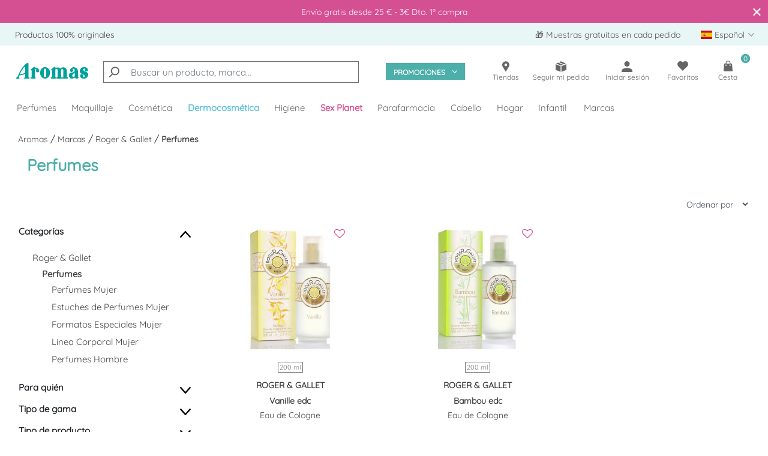

--- FILE ---
content_type: text/html;charset=UTF-8
request_url: https://www.aromas.es/roger-gallet-perfumes/
body_size: 39256
content:







<!-- Include Page Designer Campaign Banner JavaScript and Styles only once here rather than at component level. -->
<!-- There should only be one Campagin Banner added on a PD page. Multiple Banners is unsupported at the moment. -->



<!DOCTYPE html>
<html lang="es">
<head>
<!--[if gt IE 9]><!-->
<script>//common/scripts.isml</script>
<script defer type="text/javascript" src="/on/demandware.static/Sites-AROMAS-Site/-/es/v1769122977264/js/main.js"></script>

    <script defer type="text/javascript" src="/on/demandware.static/Sites-AROMAS-Site/-/es/v1769122977264/js/search.js"
        
        >
    </script>

    <script defer type="text/javascript" src="/on/demandware.static/Sites-AROMAS-Site/-/es/v1769122977264/js/campaignBanner.js"
        
        >
    </script>


<meta class="netreviewsWidget" id="netreviewsWidgetNum2622" data-jsurl="//cl.avis-verifies.com/es/cache/0/a/2/0a2e2a48-ba2f-76c4-295e-21fbda7d6a32/widget4/widget21-2622_script.js"/><script src="//cl.avis-verifies.com/es/widget4/widget21_FB3.min.js"></script>

<!--<![endif]-->
<meta charset=UTF-8>

<meta http-equiv="x-ua-compatible" content="ie=edge">


<meta name="viewport" content="width=device-width, initial-scale=1, maximum-scale=1">




  <title>Comprar Roger &amp; Gallet Perfumes al mejor precio en Aromas</title>


<meta name="description" content="Comprar Roger &amp; Gallet Perfumes al mejor precio en Aromas. Comprar Perfumes Online al mejor precio y descuento online |Aromas. Envio gratis en 24 horas"/>
<meta name="keywords" content=""/>



    
        <meta name="robots" content="index,follow">
    


<link rel="icon" type="image/png" sizes="32x32" href="/on/demandware.static/Sites-AROMAS-Site/-/default/dw6cf1c6dd/images/favicons/FAV-32X32.png"/>
<link rel="icon" type="image/png" sizes="57x57" href="/on/demandware.static/Sites-AROMAS-Site/-/default/dw57aad9b6/images/favicons/FAV-57X57.png"/>
<link rel="icon" type="image/png" sizes="72x72" href="/on/demandware.static/Sites-AROMAS-Site/-/default/dwb63ce0e3/images/favicons/FAV-72X72.png"/>
<link rel="icon" type="image/png" sizes="114x114" href="/on/demandware.static/Sites-AROMAS-Site/-/default/dw82c80626/images/favicons/FAV-114X114.png"/>
<link rel="icon" type="image/png" sizes="120x120" href="/on/demandware.static/Sites-AROMAS-Site/-/default/dw7359a2e6/images/favicons/FAV-120X120.png"/>
<link rel="icon" type="image/png" sizes="144x144" href="/on/demandware.static/Sites-AROMAS-Site/-/default/dweaaad8df/images/favicons/FAV-144x144.png"/>
<link rel="icon" type="image/png" sizes="152x152" href="/on/demandware.static/Sites-AROMAS-Site/-/default/dwc75b7cdc/images/favicons/FAV-152x152.png"/>


<link rel="stylesheet" href="/on/demandware.static/Sites-AROMAS-Site/-/es/v1769122977264/css/global.css" />
<link rel="stylesheet" href="/on/demandware.static/Sites-AROMAS-Site/-/es/v1769122977264/css/aromas.css" />

    <link rel="stylesheet" href="/on/demandware.static/Sites-AROMAS-Site/-/es/v1769122977264/css/experience/components/assets/plpbreadcrumb.css"  />

    <link rel="stylesheet" href="/on/demandware.static/Sites-AROMAS-Site/-/es/v1769122977264/css/experience/components/commerceLayouts/layout.css"  />

    <link rel="stylesheet" href="/on/demandware.static/Sites-AROMAS-Site/-/es/v1769122977264/css/search.css"  />

    <link rel="stylesheet" href="/on/demandware.static/Sites-AROMAS-Site/-/es/v1769122977264/css/experience/components/commerceLayouts/productList.css"  />

    <link rel="stylesheet" href="/on/demandware.static/Sites-AROMAS-Site/-/es/v1769122977264/css/search/search_custom.css"  />

    <link rel="stylesheet" href="/on/demandware.static/Sites-AROMAS-Site/-/es/v1769122977264/css/experience/components/assets/custom_textbox.css"  />

    <link rel="stylesheet" href="/on/demandware.static/Sites-AROMAS-Site/-/es/v1769122977264/css/experience/components/commerceAssets/campaignBanner.css"  />



<!-- Data Layer -->
<script>
    window.dataLayer = window.dataLayer || [];
</script>


<!-- Google Tag Manager -->
<script>(function(w,d,s,l,i){w[l]=w[l]||[];w[l].push({'gtm.start':
new Date().getTime(),event:'gtm.js'});var f=d.getElementsByTagName(s)[0],
j=d.createElement(s),dl=l!='dataLayer'?'&l='+l:'';j.async=true;j.src=
'https://www.googletagmanager.com/gtm.js?id='+i+dl;f.parentNode.insertBefore(j,f);
})(window,document,'script','dataLayer','GTM-NHVR8Q4');</script>
<!-- End Google Tag Manager -->





            







	<input type="hidden" value="{&quot;event&quot;:&quot;view_item_list&quot;,&quot;item_list_id&quot;:&quot;00378m51&quot;,&quot;item_list_name&quot;:&quot;Perfumes&quot;,&quot;items&quot;:[{&quot;item_id&quot;:&quot;911080M&quot;,&quot;item_name&quot;:&quot;Vanille edc&quot;,&quot;item_brand&quot;:&quot;Roger &amp; Gallet&quot;,&quot;item_variant&quot;:&quot;Master&quot;,&quot;index&quot;:0,&quot;quantity&quot;:1,&quot;price&quot;:53.25,&quot;promotion_id&quot;:&quot;Reg&quot;,&quot;promotion_name&quot;:&quot;Muestra Belleza&quot;,&quot;discount&quot;:21.3,&quot;item_list_name&quot;:&quot;Perfumes Mujer&quot;,&quot;item_list_id&quot;:&quot;5101&quot;,&quot;item_category&quot;:&quot;Inicio&quot;,&quot;item_category2&quot;:&quot;Perfumes&quot;,&quot;item_category3&quot;:&quot;Perfumes Mujer&quot;},{&quot;item_id&quot;:&quot;911070M&quot;,&quot;item_name&quot;:&quot;Bambou edc&quot;,&quot;item_brand&quot;:&quot;Roger &amp; Gallet&quot;,&quot;item_variant&quot;:&quot;Master&quot;,&quot;index&quot;:1,&quot;quantity&quot;:1,&quot;price&quot;:53.25,&quot;promotion_id&quot;:&quot;Reg&quot;,&quot;promotion_name&quot;:&quot;Muestra Belleza&quot;,&quot;discount&quot;:21.3,&quot;item_list_name&quot;:&quot;Perfumes Mujer&quot;,&quot;item_list_id&quot;:&quot;5101&quot;,&quot;item_category&quot;:&quot;Inicio&quot;,&quot;item_category2&quot;:&quot;Perfumes&quot;,&quot;item_category3&quot;:&quot;Perfumes Mujer&quot;}],&quot;scroll&quot;:&quot;0&quot;}" id="plp-gtm-data" />
	<script type="text/javascript">
        window.dataLayer.push(JSON.parse(document.getElementById("plp-gtm-data").value));
    </script>


	<input type="hidden" value="1" id="isProductListPD" />





<script>
    window.dataLayer.push({
            event: "page_view",
            locale: 'es'
        }
    );
</script>
<!-- Global site tag (gtag.js) - Google Analytics -->
<script async src="https://www.googletagmanager.com/gtag/js?id=G-JZS7REMBTJ"></script>
<script>
  window.dataLayer = window.dataLayer || [];
  function gtag(){window.dataLayer.push(arguments);}
  gtag('js', new Date());

  gtag('config', 'G-JZS7REMBTJ');
</script>








<!-- Marketing Cloud Analytics -->
<script type="text/javascript" src="//510003627.collect.igodigital.com/collect.js"></script>
<!-- End Marketing Cloud Analytics -->



<link rel="stylesheet" href="/on/demandware.static/Sites-AROMAS-Site/-/es/v1769122977264/css/skin/skin.css" />

<link rel="alternate" hreflang="pt" href="https://www.aromas.es/pt/roger-gallet-perfumes/">

<link rel="alternate" hreflang="es" href="https://www.aromas.es/roger-gallet-perfumes/">




<link rel="alternate" hreflang="x-default" href="https://www.aromas.es/roger-gallet-perfumes/">




<link rel="canonical" href="https://www.aromas.es/roger-gallet-perfumes/"/>


<script type="text/javascript">//<!--
/* <![CDATA[ (head-active_data.js) */
var dw = (window.dw || {});
dw.ac = {
    _analytics: null,
    _events: [],
    _category: "",
    _searchData: "",
    _anact: "",
    _anact_nohit_tag: "",
    _analytics_enabled: "true",
    _timeZone: "Europe/Madrid",
    _capture: function(configs) {
        if (Object.prototype.toString.call(configs) === "[object Array]") {
            configs.forEach(captureObject);
            return;
        }
        dw.ac._events.push(configs);
    },
	capture: function() { 
		dw.ac._capture(arguments);
		// send to CQ as well:
		if (window.CQuotient) {
			window.CQuotient.trackEventsFromAC(arguments);
		}
	},
    EV_PRD_SEARCHHIT: "searchhit",
    EV_PRD_DETAIL: "detail",
    EV_PRD_RECOMMENDATION: "recommendation",
    EV_PRD_SETPRODUCT: "setproduct",
    applyContext: function(context) {
        if (typeof context === "object" && context.hasOwnProperty("category")) {
        	dw.ac._category = context.category;
        }
        if (typeof context === "object" && context.hasOwnProperty("searchData")) {
        	dw.ac._searchData = context.searchData;
        }
    },
    setDWAnalytics: function(analytics) {
        dw.ac._analytics = analytics;
    },
    eventsIsEmpty: function() {
        return 0 == dw.ac._events.length;
    }
};
/* ]]> */
// -->
</script>
<script type="text/javascript">//<!--
/* <![CDATA[ (head-cquotient.js) */
var CQuotient = window.CQuotient = {};
CQuotient.clientId = 'bgbw-AROMAS';
CQuotient.realm = 'BGBW';
CQuotient.siteId = 'AROMAS';
CQuotient.instanceType = 'prd';
CQuotient.locale = 'es';
CQuotient.fbPixelId = '__UNKNOWN__';
CQuotient.activities = [];
CQuotient.cqcid='';
CQuotient.cquid='';
CQuotient.cqeid='';
CQuotient.cqlid='';
CQuotient.apiHost='api.cquotient.com';
/* Turn this on to test against Staging Einstein */
/* CQuotient.useTest= true; */
CQuotient.useTest = ('true' === 'false');
CQuotient.initFromCookies = function () {
	var ca = document.cookie.split(';');
	for(var i=0;i < ca.length;i++) {
	  var c = ca[i];
	  while (c.charAt(0)==' ') c = c.substring(1,c.length);
	  if (c.indexOf('cqcid=') == 0) {
		CQuotient.cqcid=c.substring('cqcid='.length,c.length);
	  } else if (c.indexOf('cquid=') == 0) {
		  var value = c.substring('cquid='.length,c.length);
		  if (value) {
		  	var split_value = value.split("|", 3);
		  	if (split_value.length > 0) {
			  CQuotient.cquid=split_value[0];
		  	}
		  	if (split_value.length > 1) {
			  CQuotient.cqeid=split_value[1];
		  	}
		  	if (split_value.length > 2) {
			  CQuotient.cqlid=split_value[2];
		  	}
		  }
	  }
	}
}
CQuotient.getCQCookieId = function () {
	if(window.CQuotient.cqcid == '')
		window.CQuotient.initFromCookies();
	return window.CQuotient.cqcid;
};
CQuotient.getCQUserId = function () {
	if(window.CQuotient.cquid == '')
		window.CQuotient.initFromCookies();
	return window.CQuotient.cquid;
};
CQuotient.getCQHashedEmail = function () {
	if(window.CQuotient.cqeid == '')
		window.CQuotient.initFromCookies();
	return window.CQuotient.cqeid;
};
CQuotient.getCQHashedLogin = function () {
	if(window.CQuotient.cqlid == '')
		window.CQuotient.initFromCookies();
	return window.CQuotient.cqlid;
};
CQuotient.trackEventsFromAC = function (/* Object or Array */ events) {
try {
	if (Object.prototype.toString.call(events) === "[object Array]") {
		events.forEach(_trackASingleCQEvent);
	} else {
		CQuotient._trackASingleCQEvent(events);
	}
} catch(err) {}
};
CQuotient._trackASingleCQEvent = function ( /* Object */ event) {
	if (event && event.id) {
		if (event.type === dw.ac.EV_PRD_DETAIL) {
			CQuotient.trackViewProduct( {id:'', alt_id: event.id, type: 'raw_sku'} );
		} // not handling the other dw.ac.* events currently
	}
};
CQuotient.trackViewProduct = function(/* Object */ cqParamData){
	var cq_params = {};
	cq_params.cookieId = CQuotient.getCQCookieId();
	cq_params.userId = CQuotient.getCQUserId();
	cq_params.emailId = CQuotient.getCQHashedEmail();
	cq_params.loginId = CQuotient.getCQHashedLogin();
	cq_params.product = cqParamData.product;
	cq_params.realm = cqParamData.realm;
	cq_params.siteId = cqParamData.siteId;
	cq_params.instanceType = cqParamData.instanceType;
	cq_params.locale = CQuotient.locale;
	
	if(CQuotient.sendActivity) {
		CQuotient.sendActivity(CQuotient.clientId, 'viewProduct', cq_params);
	} else {
		CQuotient.activities.push({activityType: 'viewProduct', parameters: cq_params});
	}
};
/* ]]> */
// -->
</script>
<!-- Demandware Apple Pay -->

<style type="text/css">ISAPPLEPAY{display:inline}.dw-apple-pay-button,.dw-apple-pay-button:hover,.dw-apple-pay-button:active{background-color:black;background-image:-webkit-named-image(apple-pay-logo-white);background-position:50% 50%;background-repeat:no-repeat;background-size:75% 60%;border-radius:5px;border:1px solid black;box-sizing:border-box;margin:5px auto;min-height:30px;min-width:100px;padding:0}
.dw-apple-pay-button:after{content:'Apple Pay';visibility:hidden}.dw-apple-pay-button.dw-apple-pay-logo-white{background-color:white;border-color:white;background-image:-webkit-named-image(apple-pay-logo-black);color:black}.dw-apple-pay-button.dw-apple-pay-logo-white.dw-apple-pay-border{border-color:black}</style>
<!-- Facebook Pixel Code -->
<script>
!function(f,b,e,v,n,t,s){if(f.fbq)return;n=f.fbq=function(){n.callMethod?
n.callMethod.apply(n,arguments):n.queue.push(arguments)};if(!f._fbq)f._fbq=n;
n.push=n;n.loaded=!0;n.version='2.0';n.agent='pldemandware';n.queue=[];t=b.createElement(e);t.async=!0;
t.src=v;s=b.getElementsByTagName(e)[0];s.parentNode.insertBefore(t,s)}(window,
document,'script','https://connect.facebook.net/en_US/fbevents.js');

fbq('init', '925390407560629');
fbq('track', "PageView");</script>
<noscript><img height="1" width="1" alt="" style="display:none"
src="https://www.facebook.com/tr?id=925390407560629&ev=PageView&noscript=1"
/></noscript>
<!-- End Facebook Pixel Code --><!-- Salesforce Payments -->
<script type="text/javascript">//<!--
/* <![CDATA[ (head-salesforce-payments.js) */
!(function (w, a) {
	var l = function() {
		if (a.length) {
			w.sfpp = new SFPP({
				baseUrl: 'https://www.aromas.es/on/demandware.store/Sites-AROMAS-Site/es/__SYSTEM__SalesforcePayments',
				locale: 'es',
				currency: 'EUR'
			});
			a.forEach(w.sfpp.ready);
		}
	};
	w.sfpp = {
		load: l,
		add: function (f) {
			a.unshift(f);
			if (document.readyState === 'complete') {
				l();
			}
		},
		ready: function (f) {
			a.push(f);
		}
	}
}(window, []));
/* ]]> */
//-->
</script>
<script src="https://js.stripe.com/v3/" defer></script>
<script src="https://www.aromas.es/on/demandware.static/Sites-AROMAS-Site/-/es/v1769122977264/internal/jscript/plaid.js?v=26.1.1.19" onload="sfpp.load()" defer></script>
<link type="text/css" href="https://www.aromas.es/on/demandware.static/Sites-AROMAS-Site/-/es/v1769122977264/internal/css/plaid.css?v=26.1.1.19" rel="stylesheet"></link>
<!-- End Salesforce Payments -->


   <script type="application/ld+json">
        {"@context":"http://schema.org/","@type":"ItemList","itemListElement":[{"@type":"ListItem","position":1,"url":"https://www.aromas.es/roger-gallet-vanille-eau-de-cologne-mujer/911080M.html"},{"@type":"ListItem","position":2,"url":"https://www.aromas.es/roger-gallet-bambou-eau-de-cologne-mujer/911070M.html"}]}
    </script>


</head>
<body>
<!-- Google Tag Manager (noscript) -->
<noscript><iframe src="https://www.googletagmanager.com/ns.html?id=GTM-NHVR8Q4"
height="0" width="0" style="display:none;visibility:hidden"></iframe></noscript>
<!-- End Google Tag Manager (noscript) -->

<div class="page" data-action="Default-Start" data-querystring="null" >
<header class="fix">
    <a href="#maincontent" class="skip" aria-label="Skip to main content">Skip to main content</a>
<a href="#footercontent" class="skip" aria-label="Skip to footer content">Skip to footer content</a>
    <div class="slide-up pinkbar-ar d-none">
        <div class="container container-height">
            <div class="d-flex justify-content-center align-items-center container-height">
                <div class="content-ar-pinkbar">
                    
    
    <div class="content-asset"><!-- dwMarker="content" dwContentID="819a612747a139ff12529b3765" -->
        <p><span style="font-size:14px;"><strong>Env&iacute;o gratis desde 25 &euro; - 3&euro; Dto. 1&ordf; compra</strong></span></p>
    </div> <!-- End content-asset -->



                </div>
                <div class="content">
                    
	 

	
                </div>
                <div class="close-button close-button-ar">
                    <button type="button" class="close close-ar" aria-label="Close">
                        <span class="ar-x" aria-hidden="true">&times;</span>
                    </button>
                </div>
            </div>
        </div>
    </div>
    
    
        <div class="countdown-container " style="background-color: #FFD0D8;">
            <div class="d-none">
                <p class="countdown-aux-date">27/08/2022 10:55</p>
                <p class="countdown-aux-message">feliz dia del orgullo</p>
            </div>

            <div class="container container-height">
                <div class="d-none d-md-block">
                    <div class="d-flex justify-content-center align-items-center text-center container-height font-weight-bold" style="color:#D55093;">
                        <style>
                            .message-link{
                                color: #D55093;
                            }
                        </style>
                        


                    </div>
                </div>
                <div class="d-block d-md-none">
                    <div class="d-flex justify-content-center align-items-center text-center container-height font-weight-bold" style="color:#D55093;">
                        <style>
                            .message-link{
                                color: #D55093;
                            }
                        </style>
                        


                    </div>
                </div>
            </div>
        </div>
    
    <div class="header-banner-ar d-none d-lg-block">
        <div class="container">
            <div class="d-flex justify-content-between container-height">
                <div class="content-ar-greenbar">
                    
    
    <div class="content-asset"><!-- dwMarker="content" dwContentID="98d2013ba6a86f44ae773d7dbf" -->
        <div>
<p class="geenbar-text-left"><a href="https://www.aromas.es/concesionario-oficial.html">Productos 100% originales</a></p>
</div>
    </div> <!-- End content-asset -->



                </div>
                <div></div>
                <div class="content-ar-greenbar">
                    
    <div class="dropdown country-selector" data-url="/on/demandware.store/Sites-AROMAS-Site/es/Page-SetLocale" tabindex="0">
        <span class="dropdown-toggle" id="dropdownCountrySelector" data-toggle="dropdown" aria-haspopup="true" aria-expanded="false">
        
           <i class="flag-icon flag-icon-es"></i>  espa&ntilde;ol            
        </span>
        <div class="dropdown-menu dropdown-country-selector" aria-labelledby="dropdownCountrySelector">
            
                <a class="dropdown-item" href="#" data-locale="pt" data-currencyCode="EUR" >
                  <i class="flag-icon flag-icon-pt"></i>  portugu&ecirc;s
                </a>
            
        </div>
    </div>


                    
    
    <div class="content-asset"><!-- dwMarker="content" dwContentID="2a3182a4d90f3fce89145a5fe2" -->
        <div>
<p class="greenbar-text-right">🎁 Muestras gratuitas en cada pedido &nbsp; &nbsp;</p>
</div>
    </div> <!-- End content-asset -->



                </div>
            </div>
        </div>
    </div>
    <nav role="navigation" class="ar-header ">
        <div class="header container">
            <div class="row">
                <div class="col-12">
                    <div class="navbar-header">

                        <div class="container">
                            <div class="row justify-content-between">

                                <div class="ar-primary-menu d-flex">
                                    <div class="ar-mobile-burgermenu">
                                        <button class="navbar-toggler d-lg-none" type="button"
                                            aria-controls="sg-navbar-collapse" aria-expanded="false"
                                            aria-label="Toggle navigation">
                                            &#9776;
                                        </button>
                                    </div>
                                    <a class="logo-home" href="https://www.aromas.es/"
                                        title="Aromas Inicio">
                                        
    
    <div class="content-asset"><!-- dwMarker="content" dwContentID="f72f664fcae726146a553c7443" -->
        <svg xmlns="http://www.w3.org/2000/svg" width="145.699" height="31.677" viewBox="0 0 145.699 31.677">
  <g id="Grupo_1" data-name="Grupo 1" transform="translate(-317.193 -141.485)">
    <path id="Trazado_1" data-name="Trazado 1" d="M366.01,152.675c.913,0,1.014,1.31,1,1.825,0,0-.046.039.079.039.019,0,1.423-.2,1.562-.2,2.688,0,7.278,2.216,7.278,6.043a3.312,3.312,0,0,1-3.2,3.375c-2.084,0-3.3-.881-3.3-3.1a3.472,3.472,0,0,1,1.058-2.525c-.119-.434-.888-.673-1.234-.673a2.119,2.119,0,0,0-2.317,1.889V173.3c-.032.083.049.421.256.458,1.089.2,1.733.227,1.733,1.227,0,.441-.17,1.363-.787,1.363H359.09c-.673,0-1.037-.9-1.037-1.338a1.457,1.457,0,0,1,1.391-1.284h.744a.477.477,0,0,0,.291-.136V159.768c-.166,0-2.071-.086-2.071-.974,0-.6,3.844-3.526,4.556-4.086C363.552,154.242,365.117,152.675,366.01,152.675Z" transform="translate(-12.17 -3.333)" fill="#00a19a" fill-rule="evenodd"/>
    <path id="Trazado_2" data-name="Trazado 2" d="M424.883,152.46c.441,0,1.2.528,1.208.982.025,1.007-.05,1.157-.015,2.042a7.485,7.485,0,0,1,4.624-1.664c3.066,0,4.766,2.267,5.338,2.267.554,0,2.852-2.518,6.2-2.518,3.519,0,6.572,2.6,7.177,6.669.088.592,0,12.99,0,12.99.579.282.953.117,1.345.249a1.34,1.34,0,0,1,1.024,1.421c0,.781-.614,1.294-1.534,1.388h-9.02c-.89-.126-.979-.626-.979-1.287,0-.466.195-1.587.988-1.587h.743c.189,0,.259-.31.309-.381V159.336c-.189-1.566-.958-2.344-2.191-2.344a2.623,2.623,0,0,0-2.493,2.545v13.7c.048.246.182.375.308.375h1.146c.78,0,.787,1.083.787,1.284,0,.737-.078,1.282-1.18,1.388H429.7c-.875,0-1.06-.947-1.06-1.388a2.078,2.078,0,0,1,.086-.765c.434-.951,1.38-.369,1.976-.807V158.932a2.083,2.083,0,0,0-2.319-2.142,2.111,2.111,0,0,0-2.292,2.142v13.521c0,.334-.2.826.083,1.09,1.236-.121,1.931.339,1.931,1.4,0,1.007-.4,1.338-1.309,1.338H418.51c-1.074-.29-1.333-.576-1.333-1.363,0-1.064.674-1.53,1.939-1.53.164,0,.253-.3.3-.363V159.183a.381.381,0,0,0-.062-.267c-.848.1-1.776.091-1.776-.816,0-.6,2.579-2.281,2.743-2.4C420.625,155.486,424.008,152.46,424.883,152.46Z" transform="translate(-29.78 -3.269)" fill="#00a19a" fill-rule="evenodd"/>
    <path id="Trazado_3" data-name="Trazado 3" d="M386.073,165.062c0-6.329,4.487-11.458,10.022-11.458s10.022,5.129,10.022,11.458-4.487,11.458-10.022,11.458S386.073,171.389,386.073,165.062Zm12.165,5.991a2.174,2.174,0,1,1-4.285,0l.006-11.984a2.17,2.17,0,1,1,4.275,0Z" transform="translate(-20.516 -3.61)" fill="#00a19a" fill-rule="evenodd"/>
    <path id="Trazado_4" data-name="Trazado 4" d="M340.563,141.485c.957,0,1.282.753,1.41,1.581v26.987c.109.066.139.29.284.29h.994c.341,0,.8.619.787.883a2.167,2.167,0,0,0,.051.678c0,.5-.472,1.111-.837,1.111H333.9c-.611,0-.687-.972-.687-1.212,0-1.416.956-.707,2.069-1.447v-6.522c-.293-.038-2.932.994-3.9,1.182-1.114.22-2.613.712-3.778.907a24.777,24.777,0,0,0-4.578.905c-.22.081-.188.435-.307.68-.176.353-.258.717-.4,1.057a10.4,10.4,0,0,0-.533,1.375c0,.51,1.578-.034,2.165,1.431v.653a1.271,1.271,0,0,1-.922,1.137h-5.106a1.562,1.562,0,0,0-.4-.227,2.974,2.974,0,0,1-.322-1.081c0-1.75,1.671-.616,2.4-2.051,1.8-3.532,3.407-7.858,5.32-11.27a60.3,60.3,0,0,1,4.353-6.915C330.891,149.5,336.766,141.485,340.563,141.485ZM334.2,149.5h1.076v11.971c-1.186.406-7.578,2.68-9.9,2.676h-.616c-.007-.072-.108-.147-.108-.273C324.647,163.135,332.058,149.493,334.2,149.5Z" fill="#00a19a" fill-rule="evenodd"/>
    <path id="Trazado_5" data-name="Trazado 5" d="M479,153.823c3.7,0,8.436,3.33,8.436,7.837v11.521a.679.679,0,0,0,.63.686c.126,0,.645-.3,1.022-.449.011.071.061.071.061.2,0,.573-1.21,2-1.538,2.292a3.659,3.659,0,0,1-2.467.784,5.2,5.2,0,0,1-3.071-.781c-.365-.214-1.372-1.035-1.511-1.035-.308,0-2.58,1.816-5.237,1.816a6.143,6.143,0,0,1-6.3-6.049,8.059,8.059,0,0,0,0-1.008c-.22-2.889,3.327-5.323,5.656-5.223,3.614.157,6.106-1.781,6.106-4.445,0-1.643-.888-3.122-2.77-3.122a1.988,1.988,0,0,0-1.662.777,2.538,2.538,0,0,1,1.259,2.144c0,1.782-.881,3.576-3,3.576a3.076,3.076,0,0,1-3.4-3.3C471.214,156.385,476.175,153.823,479,153.823Zm1.7,10.678v7.128a2.51,2.51,0,0,1-2.283,2.036c-1.241,0-2.568-1.819-2.568-2.846C475.848,168.119,478.592,166.837,480.7,164.5Z" transform="translate(-45.219 -3.675)" fill="#00a19a" fill-rule="evenodd"/>
    <path id="Trazado_6" data-name="Trazado 6" d="M502.493,165.817a5.137,5.137,0,0,1-2.116-3.6c-.552-4.5,3.816-8.283,7.528-8.738,3.2-.393,8.337.746,8.882,5.176a3.249,3.249,0,1,1-6.451.767,2.907,2.907,0,0,1,.9-2.584l-.016-.129a2.627,2.627,0,0,0-1.442-.364c-.994.122-2.635,1.066-2.464,2.459.34,2.768,6.206,4.292,7.107,4.8a6.231,6.231,0,0,1,.916.626,5,5,0,0,1,2.052,3.562c.552,4.5-3.816,8.283-7.528,8.738-3.2.393-8.338-.746-8.882-5.176a3.249,3.249,0,1,1,6.451-.767,2.9,2.9,0,0,1-.9,2.584l.016.129a2.615,2.615,0,0,0,1.442.364c.994-.121,2.635-1.065,2.464-2.459-.34-2.768-6.206-4.292-7.106-4.8A5.458,5.458,0,0,1,502.493,165.817Z" transform="translate(-54.548 -3.552)" fill="#00a19a" fill-rule="evenodd"/>
  </g>
</svg>
    </div> <!-- End content-asset -->



                                        
                                    </a>

                                    <div class="search d-none d-lg-block">
                                        <div class="site-search">
    <form role="search"
          action="/Busqueda"
          method="get"
          name="simpleSearch">
        <input class="form-control search-field"
               type="text"
               name="q"
               value=""
               placeholder="Buscar un producto, marca&hellip;"
               role="combobox"
               aria-describedby="search-assistive-text"
               aria-haspopup="listbox"
               aria-owns="search-results"
               aria-expanded="false"
               aria-autocomplete="list"
               aria-activedescendant=""
               aria-controls="search-results"
               aria-label="Enter Keyword or Item No."
               autocomplete="off" />
        
        <button type="submit" name="search-button" class="hidden-md-down" aria-label="Submit search keywords"><div class="ar-search-icon"></div></button>
        <input type="hidden" value="es" name="lang">
        <div class="suggestions-wrapper" data-url="/on/demandware.store/Sites-AROMAS-Site/es/SearchServices-GetSuggestions?q="></div>
    </form>
</div>

                                    </div>

                                    <div class="promo-button d-none d-lg-block">
                                        <button type="button" class="btn btn-outline-primary promo-button-ar"
                                            data-toggle="dropdown" aria-haspopup="true"
                                            aria-expanded="false">PROMOCIONES
                                            <div class="ar-dropdown-toggle"></div></button>
                                        <div class="dropdown-menu-promo-desktop">
                                            <div class="ar-dropdown-item">
                                                <a class="" href="/Regalos">
                                                    <div class="ar-dropdown-icon-present ar-dropdown-link"></div>
                                                    Regalos
                                                </a>
                                            </div>
                                            <div class="dropdown-divider"></div>
                                            <div class="ar-dropdown-item">
                                                <a class="" href="/Promociones-Online">
                                                    <div class="ar-dropdown-icon-disccount ar-dropdown-link"></div>
                                                    Promociones
                                                </a>
                                            </div>


                                        </div>
                                    </div>

                                </div>

                                <div class="ar-secondary-menu">
                                    
    <div class="ar-icon-group d-flex">
        <div class="ar-icon-menu d-lg-none">
            <button class="ar-search-button d-none">
                <div class="ar-search-mobile ar-icon"></div>
            </button>
        </div>
    
        <div class="ar-icon-menu d-lg-none">
            <div class="dropdown d-lg-none">
                <a  type="text" data-toggle="dropdown" aria-haspopup="true" aria-expanded="false">
                    <div class="ar-dropdown-present"></div>
                </a>
            </div>
        </div>
        <div class="ar-icon-menu d-none d-lg-block">
            <a href="https://www.aromas.es/Localiza-tu-Tienda-Aromas">
                <div class="ar-shop-locator ar-icon" aria-hidden="true"></div>
                <p class="user-message ar-icon-text hidden-md-down">Tiendas</p>
            </a>
        </div>
        <div class="ar-icon-menu ar-icon-w d-none d-lg-block">
            <span class="property-ux" data-set="https://www.aromas.es/Accede-a-tu-cuenta">
                <div class="ar-track-order ar-icon" aria-hidden="true"></div>
                <p class="user-message ar-icon-text hidden-md-down">Seguir mi pedido</p>
            </span>
        </div>
        <div class="ar-icon-menu ar-icon-w">
            <span class="property-ux" data-set="https://www.aromas.es/Accede-a-tu-cuenta">
                <div class="ar-sign-in ar-icon" aria-hidden="true"></div>
                <p class="user-message ar-icon-text hidden-md-down">Iniciar sesi&oacute;n</p>
            </span>
        </div>
        <div class="ar-icon-menu d-none d-lg-block">
            <span class="property-ux" data-set="https://www.aromas.es/Lista-de-Deseos">
                <input type="hidden" id="wishlist-producturl" value="https://www.aromas.es/on/demandware.store/Sites-AROMAS-Site/es/Wishlist-GetDatalayer">
                <div class="ar-wishlist ar-icon" aria-hidden="true"></div>
                <p class="user-message ar-icon-text hidden-md-down">Favoritos</p>
            </span>
        </div>
        <div class="ar-icon-menu ar-icon-menu-minicart">
            <div class="minicart" data-action-url="/on/demandware.store/Sites-AROMAS-Site/es/Cart-MiniCartShow">
                    <div class="minicart-total">
    <a class="minicart-link" href="https://www.aromas.es/Cesta" title="Cesta 0 productos" aria-label="Cesta 0 productos" aria-haspopup="true">
        <div class="minicart-icon ar-minicart-icon"></div>
        <p class="minicart-icon-text hidden-md-down">Cesta</p>
        <span class="minicart-quantity hidden-md-down">
            0
        </span>
    </a>
</div>

<div class="minicart-total">
        <span class="minicart-quantity ">
            0
        </span>
</div>
<div class="popover popover-bottom"></div>

            </div> 
        </div>
    </div>


                                    <div class="mobile-countryselector">
    <div class="dropdown country-selector" data-url="/on/demandware.store/Sites-AROMAS-Site/es/Page-SetLocale" tabindex="0">
        <span class="dropdown-toggle" id="dropdownCountrySelector" data-toggle="dropdown" aria-haspopup="true" aria-expanded="false">
        
           <i class="flag-icon flag-icon-es"></i>  espa&ntilde;ol            
        </span>
        <div class="dropdown-menu dropdown-country-selector" aria-labelledby="dropdownCountrySelector">
            
                <a class="dropdown-item" href="#" data-locale="pt" data-currencyCode="EUR" >
                  <i class="flag-icon flag-icon-pt"></i>  portugu&ecirc;s
                </a>
            
        </div>
    </div>

</div>
                                </div>
                            </div>

                        </div>

                    </div>
                </div>

            </div>
            <div class="ar-custom-dropdown-m">
				<span class="ar-promo-present-button-close">X</span>
                <div><a class="ar-dropdown-item" href="/Regalos">
                        <div class="ar-dropdown-m-icon ar-icon-m-present"></div>Regalos
                    </a></div>
                <div><a class="ar-dropdown-item" href="/Promociones-Online">
                        <div class="ar-dropdown-m-icon ar-icon-m-disccount"></div>Promociones
                    </a></div>
            </div>
            <div class="main-menu navbar-toggleable-lg menu-toggleable-left multilevel-dropdown d-none d-lg-block"
                id="sg-navbar-collapse">
                <div class="container">
                    <div class="row">
                        

<nav class="navbar navbar-expand-lg bg-inverse col-12">
    <div class="close-menu clearfix d-xl-none">
        
        <div class="row">
            <div class="col ar-logo-menu-mobile">
                <img src="/on/demandware.static/Sites-AROMAS-Site/-/default/dw88565395/images/logoaromas.svg" alt="Aromas" />
            </div>
        </div>

        
        <div class="row ar-row-greeting">
            <div class="col">
                <wainclude url="/on/demandware.store/Sites-AROMAS-Site/es/Account-Greeting">
            </div>
        </div>

        
        <div class="row">
            <div class="col">
                <button type="button" class="promo-button-ar-into btn btn-outline-primary">
                    PROMOCIONES
                    <div class="ar-dropdown-toggle ar-animation-rotate"></div>
                </button>
            </div>
        </div>
        <div class="ar-custom-dropdown-m-into">
            <div>
                <a class="ar-dropdown-item" href="/Regalos">
                    <div class="ar-dropdown-m-icon ar-icon-m-present"></div>Regalos
                </a>
            </div>
            <div>
                <a class="ar-dropdown-item" href="/Promociones-Online">
                    <div class="ar-dropdown-m-icon ar-icon-m-disccount"></div>Promociones
                </a>
            </div>
        </div>

        
        <div class="category-link-container hidden-md-up">
            


        </div>

        <div class="category-link-container hidden-md-up">
            
    
    <div class="content-asset"><!-- dwMarker="content" dwContentID="ddc58a1f733a89386f05b7da62" -->
        <p><a class="category-button-ar-into" href="https://www.aromas.es/SexPlanet/" style="background-color: #D55093; color: #FFFFFF; font-weight: bold;">SEXPLANET</a></p>
    </div> <!-- End content-asset -->



        </div>

        
        <div class="back ar-back">
            <button role="button" aria-label="Atr&aacute;s">
                <span class="caret-left"></span>
                Atr&aacute;s
            </button>
        </div>

        
        <div class="close-button ar-close">
            <button role="button" aria-label="Cerrar">
                Cerrar
                <span aria-hidden="true">&times;</span>
            </button>
        </div>
    </div>

    <div class="menu-group pull-left" role="navigation">
		<ul class="nav navbar-nav" role="menu">
            
                
                    
                        <li class="nav-item dropdown cat-top-title" role="presentation">
                            <span class="ar-arrow">></span>
                            <a href="/perfumes/" 
                            id="51" class="nav-link dropdown-toggle" role="button" data-toggle="dropdown" aria-haspopup="true" aria-expanded="false" tabindex="0">Perfumes</a>
                            
                            <ul class="dropdown-menu" role="menu" aria-hidden="true" aria-label="51">
    <div class="btn ar-top-cat">
        <a href="/perfumes/" id="51" class="ar-top-cat-link dropdown-link dropdown-toggle" role="button" data-toggle="dropdown" aria-haspopup="true" aria-expanded="false" tabindex="0">
            Perfumes
        </a>
    </div>
    
        
            <li class="dropdown-item dropdown" role="presentation">
                <span class="ar-arrow">></span>
                <a href="/perfumes-mujer/" id="5101" class="dropdown-link dropdown-toggle" role="button" data-toggle="dropdown" aria-haspopup="true" aria-expanded="false" tabindex="0"
                >
                Perfumes Mujer
                </a>
                
                <ul class="dropdown-menu" role="menu" aria-hidden="true" aria-label="5101">
    <div class="btn ar-top-cat">
        <a href="/perfumes-mujer/" id="5101" class="ar-top-cat-link dropdown-link dropdown-toggle" role="button" data-toggle="dropdown" aria-haspopup="true" aria-expanded="false" tabindex="0">
            Perfumes Mujer
        </a>
    </div>
    
        
            <li class="dropdown-item" role="presentation">
                <a href="/estuches-de-perfumes-mujer/" id="5102" role="menuitem" class="dropdown-link" tabindex="-1" 
                >
                Estuches de Perfumes Mujer
                </a>
            </li>
        
    
        
            <li class="dropdown-item" role="presentation">
                <a href="/linea-corporal-mujer/" id="5104" role="menuitem" class="dropdown-link" tabindex="-1" 
                >
                Linea Corporal Mujer
                </a>
            </li>
        
    
        
            <li class="dropdown-item" role="presentation">
                <a href="/formatos-especiales-mujer/" id="5103" role="menuitem" class="dropdown-link" tabindex="-1" 
                >
                Formatos Especiales Mujer
                </a>
            </li>
        
    
    

    <hr class="ar-separator"/>


    <div class="banner-container hidden-md-up">
        
    
    <div class="content-asset"><!-- dwMarker="content" dwContentID="06f06dc0b20164aba3d0fa37e4" -->
        <p><a href="https://www.aromas.es/clarins-double-serum/"><img alt="" height="230" src="https://www.aromas.es/on/demandware.static/-/Sites-AROMAS-Library/default/dw71fb65b1/Menu%20desplegable%20movil/2026/01Enero/AROMAS%20400x230.jpg" title="" width="400" /></a></p>
    </div> <!-- End content-asset -->



    </div>
    <div class="banner-container hidden-md-up">
        
    
    <div class="content-asset"><!-- dwMarker="content" dwContentID="a0793f0ecc77d36dd0e833e941" -->
        <p><a href="https://www.aromas.es/carolina-herrera-la-bomba-estuche-eau-de-parfum/151035M.html"><img alt="" src="https://www.aromas.es/on/demandware.static/-/Sites-AROMAS-Library/default/dwc7a2dc60/Menu%20desplegable%20movil/2025/11Noviembre/CH_LaBomba_400x230px.jpg" title="" /></a></p>
    </div> <!-- End content-asset -->



    </div>
</ul>

            </li>
        
    
        
            <li class="dropdown-item dropdown" role="presentation">
                <span class="ar-arrow">></span>
                <a href="/perfumes-hombre/" id="5106" class="dropdown-link dropdown-toggle" role="button" data-toggle="dropdown" aria-haspopup="true" aria-expanded="false" tabindex="0"
                >
                Perfumes Hombre
                </a>
                
                <ul class="dropdown-menu" role="menu" aria-hidden="true" aria-label="5106">
    <div class="btn ar-top-cat">
        <a href="/perfumes-hombre/" id="5106" class="ar-top-cat-link dropdown-link dropdown-toggle" role="button" data-toggle="dropdown" aria-haspopup="true" aria-expanded="false" tabindex="0">
            Perfumes Hombre
        </a>
    </div>
    
        
            <li class="dropdown-item" role="presentation">
                <a href="/estuches-de-perfumes-hombre/" id="5107" role="menuitem" class="dropdown-link" tabindex="-1" 
                >
                Estuches de Perfumes Hombre
                </a>
            </li>
        
    
        
            <li class="dropdown-item" role="presentation">
                <a href="/formatos-especiales-hombre/" id="5108" role="menuitem" class="dropdown-link" tabindex="-1" 
                >
                Formatos Especiales Hombre
                </a>
            </li>
        
    
        
            <li class="dropdown-item" role="presentation">
                <a href="/linea-corporal-hombre/" id="5109" role="menuitem" class="dropdown-link" tabindex="-1" 
                >
                Linea Corporal Hombre
                </a>
            </li>
        
    
    

    <hr class="ar-separator"/>


    <div class="banner-container hidden-md-up">
        
    
    <div class="content-asset"><!-- dwMarker="content" dwContentID="06f06dc0b20164aba3d0fa37e4" -->
        <p><a href="https://www.aromas.es/clarins-double-serum/"><img alt="" height="230" src="https://www.aromas.es/on/demandware.static/-/Sites-AROMAS-Library/default/dw71fb65b1/Menu%20desplegable%20movil/2026/01Enero/AROMAS%20400x230.jpg" title="" width="400" /></a></p>
    </div> <!-- End content-asset -->



    </div>
    <div class="banner-container hidden-md-up">
        
    
    <div class="content-asset"><!-- dwMarker="content" dwContentID="a0793f0ecc77d36dd0e833e941" -->
        <p><a href="https://www.aromas.es/carolina-herrera-la-bomba-estuche-eau-de-parfum/151035M.html"><img alt="" src="https://www.aromas.es/on/demandware.static/-/Sites-AROMAS-Library/default/dwc7a2dc60/Menu%20desplegable%20movil/2025/11Noviembre/CH_LaBomba_400x230px.jpg" title="" /></a></p>
    </div> <!-- End content-asset -->



    </div>
</ul>

            </li>
        
    
        
            <li class="dropdown-item" role="presentation">
                <a href="/perfumes-ninos/" id="5111" role="menuitem" class="dropdown-link" tabindex="-1" 
                >
                Perfumes Ni&ntilde;os
                </a>
            </li>
        
    
        
            <li class="dropdown-item dropdown" role="presentation">
                <span class="ar-arrow">></span>
                <a href="/perfumes-unisex/" id="5113" class="dropdown-link dropdown-toggle" role="button" data-toggle="dropdown" aria-haspopup="true" aria-expanded="false" tabindex="0"
                >
                Perfumes Unisex
                </a>
                
                <ul class="dropdown-menu" role="menu" aria-hidden="true" aria-label="5113">
    <div class="btn ar-top-cat">
        <a href="/perfumes-unisex/" id="5113" class="ar-top-cat-link dropdown-link dropdown-toggle" role="button" data-toggle="dropdown" aria-haspopup="true" aria-expanded="false" tabindex="0">
            Perfumes Unisex
        </a>
    </div>
    
        
            <li class="dropdown-item" role="presentation">
                <a href="/estuches-de-perfumes-unisex/" id="5114" role="menuitem" class="dropdown-link" tabindex="-1" 
                >
                Estuches de Perfumes Unisex
                </a>
            </li>
        
    
    

    <hr class="ar-separator"/>


    <div class="banner-container hidden-md-up">
        
    
    <div class="content-asset"><!-- dwMarker="content" dwContentID="06f06dc0b20164aba3d0fa37e4" -->
        <p><a href="https://www.aromas.es/clarins-double-serum/"><img alt="" height="230" src="https://www.aromas.es/on/demandware.static/-/Sites-AROMAS-Library/default/dw71fb65b1/Menu%20desplegable%20movil/2026/01Enero/AROMAS%20400x230.jpg" title="" width="400" /></a></p>
    </div> <!-- End content-asset -->



    </div>
    <div class="banner-container hidden-md-up">
        
    
    <div class="content-asset"><!-- dwMarker="content" dwContentID="a0793f0ecc77d36dd0e833e941" -->
        <p><a href="https://www.aromas.es/carolina-herrera-la-bomba-estuche-eau-de-parfum/151035M.html"><img alt="" src="https://www.aromas.es/on/demandware.static/-/Sites-AROMAS-Library/default/dwc7a2dc60/Menu%20desplegable%20movil/2025/11Noviembre/CH_LaBomba_400x230px.jpg" title="" /></a></p>
    </div> <!-- End content-asset -->



    </div>
</ul>

            </li>
        
    
        
            <li class="dropdown-item" role="presentation">
                <a href="/perfumes-low-cost/" id="perfumes_low_cost" role="menuitem" class="dropdown-link" tabindex="-1" 
                >
                Perfumes Low Cost
                </a>
            </li>
        
    
        
            <li class="dropdown-item" role="presentation">
                <a href="/perfumes-fougere/" id="perfume_fougere" role="menuitem" class="dropdown-link" tabindex="-1" 
                >
                Perfumes Foug&egrave;re
                </a>
            </li>
        
    
        
            <li class="dropdown-item" role="presentation">
                <a href="/perfumes-frutales/" id="perfumes-frutales" role="menuitem" class="dropdown-link" tabindex="-1" 
                >
                Perfumes Frutales
                </a>
            </li>
        
    
        
            <li class="dropdown-item" role="presentation">
                <a href="/perfumes-almizcle/" id="perfumes_almizcle" role="menuitem" class="dropdown-link" tabindex="-1" 
                >
                Perfumes Almizcle
                </a>
            </li>
        
    
        
            <li class="dropdown-item" role="presentation">
                <a href="/perfumes-citricos/" id="perfumes_c&iacute;tricos" role="menuitem" class="dropdown-link" tabindex="-1" 
                >
                Perfumes C&iacute;tricos
                </a>
            </li>
        
    
        
            <li class="dropdown-item" role="presentation">
                <a href="/perfumes-dulces/" id="perfumes_dulces" role="menuitem" class="dropdown-link" tabindex="-1" 
                >
                Perfumes Dulces
                </a>
            </li>
        
    
        
            <li class="dropdown-item" role="presentation">
                <a href="/perfumes-florales/" id="perfumes_florales" role="menuitem" class="dropdown-link" tabindex="-1" 
                >
                Perfumes Florales
                </a>
            </li>
        
    
        
            <li class="dropdown-item" role="presentation">
                <a href="/perfumes-orientales/" id="perfumes_orientales" role="menuitem" class="dropdown-link" tabindex="-1" 
                >
                Perfumes Orientales
                </a>
            </li>
        
    
        
            <li class="dropdown-item" role="presentation">
                <a href="/perfumes-amaderados/" id="perfumes_amaderados" role="menuitem" class="dropdown-link" tabindex="-1" 
                >
                Perfumes Amaderados
                </a>
            </li>
        
    
    

    <hr class="ar-separator"/>


    <div class="banner-container hidden-md-up">
        
    
    <div class="content-asset"><!-- dwMarker="content" dwContentID="06f06dc0b20164aba3d0fa37e4" -->
        <p><a href="https://www.aromas.es/clarins-double-serum/"><img alt="" height="230" src="https://www.aromas.es/on/demandware.static/-/Sites-AROMAS-Library/default/dw71fb65b1/Menu%20desplegable%20movil/2026/01Enero/AROMAS%20400x230.jpg" title="" width="400" /></a></p>
    </div> <!-- End content-asset -->



    </div>
    <div class="banner-container hidden-md-up">
        
    
    <div class="content-asset"><!-- dwMarker="content" dwContentID="a0793f0ecc77d36dd0e833e941" -->
        <p><a href="https://www.aromas.es/carolina-herrera-la-bomba-estuche-eau-de-parfum/151035M.html"><img alt="" src="https://www.aromas.es/on/demandware.static/-/Sites-AROMAS-Library/default/dwc7a2dc60/Menu%20desplegable%20movil/2025/11Noviembre/CH_LaBomba_400x230px.jpg" title="" /></a></p>
    </div> <!-- End content-asset -->



    </div>
</ul>

                        </li>
                    
                
                    
                        <li class="nav-item dropdown cat-top-title" role="presentation">
                            <span class="ar-arrow">></span>
                            <a href="/maquillaje/" 
                            id="52" class="nav-link dropdown-toggle" role="button" data-toggle="dropdown" aria-haspopup="true" aria-expanded="false" tabindex="0">Maquillaje</a>
                            
                            <ul class="dropdown-menu" role="menu" aria-hidden="true" aria-label="52">
    <div class="btn ar-top-cat">
        <a href="/maquillaje/" id="52" class="ar-top-cat-link dropdown-link dropdown-toggle" role="button" data-toggle="dropdown" aria-haspopup="true" aria-expanded="false" tabindex="0">
            Maquillaje
        </a>
    </div>
    
        
            <li class="dropdown-item" role="presentation">
                <a href="/maquillaje-low-cost/" id="low_cost" role="menuitem" class="dropdown-link" tabindex="-1" 
                style="color:#D55093;">
                Maquillaje Low Cost
                </a>
            </li>
        
    
        
            <li class="dropdown-item" role="presentation">
                <a href="/maquillaje-low-cost-oferta-descuento/" id="70_2ud_maquillaje" role="menuitem" class="dropdown-link" tabindex="-1" 
                style="color:#D55093;">
                3x2 Rimmel, Bourjois, Max Factor, Sally Hansen
                </a>
            </li>
        
    
        
            <li class="dropdown-item dropdown" role="presentation">
                <span class="ar-arrow">></span>
                <a href="/maquillaje-rostro/" id="5201" class="dropdown-link dropdown-toggle" role="button" data-toggle="dropdown" aria-haspopup="true" aria-expanded="false" tabindex="0"
                >
                Maquillaje Rostro
                </a>
                
                <ul class="dropdown-menu" role="menu" aria-hidden="true" aria-label="5201">
    <div class="btn ar-top-cat">
        <a href="/maquillaje-rostro/" id="5201" class="ar-top-cat-link dropdown-link dropdown-toggle" role="button" data-toggle="dropdown" aria-haspopup="true" aria-expanded="false" tabindex="0">
            Maquillaje Rostro
        </a>
    </div>
    
        
            <li class="dropdown-item" role="presentation">
                <a href="/maquillaje-primer/" id="520101" role="menuitem" class="dropdown-link" tabindex="-1" 
                >
                Primer
                </a>
            </li>
        
    
        
            <li class="dropdown-item" role="presentation">
                <a href="/maquillaje-antiojeras-correctores/" id="520102" role="menuitem" class="dropdown-link" tabindex="-1" 
                >
                Antiojeras &amp; Correctores
                </a>
            </li>
        
    
        
            <li class="dropdown-item" role="presentation">
                <a href="/maquillaje-bases-de-maquillaje/" id="520103" role="menuitem" class="dropdown-link" tabindex="-1" 
                >
                Bases de Maquillaje
                </a>
            </li>
        
    
        
            <li class="dropdown-item" role="presentation">
                <a href="/maquillaje-bb-cc-cream/" id="520104" role="menuitem" class="dropdown-link" tabindex="-1" 
                >
                BB &amp; CC Cream
                </a>
            </li>
        
    
        
            <li class="dropdown-item" role="presentation">
                <a href="/maquillaje-contouring/" id="520105" role="menuitem" class="dropdown-link" tabindex="-1" 
                >
                Contouring
                </a>
            </li>
        
    
        
            <li class="dropdown-item" role="presentation">
                <a href="/maquillaje-polvos-de-rostro/" id="520106" role="menuitem" class="dropdown-link" tabindex="-1" 
                >
                Polvos de Rostro
                </a>
            </li>
        
    
        
            <li class="dropdown-item" role="presentation">
                <a href="/maquillaje-polvos-bronceadores/" id="520107" role="menuitem" class="dropdown-link" tabindex="-1" 
                >
                Polvos Bronceadores
                </a>
            </li>
        
    
        
            <li class="dropdown-item" role="presentation">
                <a href="/maquillaje-iluminadores/" id="520108" role="menuitem" class="dropdown-link" tabindex="-1" 
                >
                Iluminadores
                </a>
            </li>
        
    
        
            <li class="dropdown-item" role="presentation">
                <a href="/maquillaje-coloretes/" id="520109" role="menuitem" class="dropdown-link" tabindex="-1" 
                >
                Coloretes
                </a>
            </li>
        
    
        
            <li class="dropdown-item" role="presentation">
                <a href="/maquillaje-fijadores-del-maquillaje/" id="520110" role="menuitem" class="dropdown-link" tabindex="-1" 
                >
                Fijadores del Maquillaje
                </a>
            </li>
        
    
        
            <li class="dropdown-item" role="presentation">
                <a href="/maquillaje-paletas-de-rostro/" id="520111" role="menuitem" class="dropdown-link" tabindex="-1" 
                >
                Paletas de Rostro
                </a>
            </li>
        
    
    

    <hr class="ar-separator"/>


    <div class="banner-container hidden-md-up">
        
    
    <div class="content-asset"><!-- dwMarker="content" dwContentID="06f06dc0b20164aba3d0fa37e4" -->
        <p><a href="https://www.aromas.es/clarins-double-serum/"><img alt="" height="230" src="https://www.aromas.es/on/demandware.static/-/Sites-AROMAS-Library/default/dw71fb65b1/Menu%20desplegable%20movil/2026/01Enero/AROMAS%20400x230.jpg" title="" width="400" /></a></p>
    </div> <!-- End content-asset -->



    </div>
    <div class="banner-container hidden-md-up">
        
    
    <div class="content-asset"><!-- dwMarker="content" dwContentID="a0793f0ecc77d36dd0e833e941" -->
        <p><a href="https://www.aromas.es/carolina-herrera-la-bomba-estuche-eau-de-parfum/151035M.html"><img alt="" src="https://www.aromas.es/on/demandware.static/-/Sites-AROMAS-Library/default/dwc7a2dc60/Menu%20desplegable%20movil/2025/11Noviembre/CH_LaBomba_400x230px.jpg" title="" /></a></p>
    </div> <!-- End content-asset -->



    </div>
</ul>

            </li>
        
    
        
            <li class="dropdown-item dropdown" role="presentation">
                <span class="ar-arrow">></span>
                <a href="/maquillaje-ojos/" id="5202" class="dropdown-link dropdown-toggle" role="button" data-toggle="dropdown" aria-haspopup="true" aria-expanded="false" tabindex="0"
                >
                Maquillaje Ojos
                </a>
                
                <ul class="dropdown-menu" role="menu" aria-hidden="true" aria-label="5202">
    <div class="btn ar-top-cat">
        <a href="/maquillaje-ojos/" id="5202" class="ar-top-cat-link dropdown-link dropdown-toggle" role="button" data-toggle="dropdown" aria-haspopup="true" aria-expanded="false" tabindex="0">
            Maquillaje Ojos
        </a>
    </div>
    
        
            <li class="dropdown-item dropdown" role="presentation">
                <span class="ar-arrow">></span>
                <a href="/maquillaje-delineador-de-ojos/" id="520201" class="dropdown-link dropdown-toggle" role="button" data-toggle="dropdown" aria-haspopup="true" aria-expanded="false" tabindex="0"
                >
                Delineador de Ojos
                </a>
                
                <ul class="dropdown-menu" role="menu" aria-hidden="true" aria-label="520201">
    <div class="btn ar-top-cat">
        <a href="/maquillaje-delineador-de-ojos/" id="520201" class="ar-top-cat-link dropdown-link dropdown-toggle" role="button" data-toggle="dropdown" aria-haspopup="true" aria-expanded="false" tabindex="0">
            Delineador de Ojos
        </a>
    </div>
    
        
            <li class="dropdown-item" role="presentation">
                <a href="/maquillaje-eyeliner/" id="52020101" role="menuitem" class="dropdown-link" tabindex="-1" 
                >
                Eyeliner de Ojos
                </a>
            </li>
        
    
        
            <li class="dropdown-item" role="presentation">
                <a href="/maquillaje-rotuladores/" id="52020102" role="menuitem" class="dropdown-link" tabindex="-1" 
                >
                Rotuladores de Ojos
                </a>
            </li>
        
    
        
            <li class="dropdown-item" role="presentation">
                <a href="/maquillaje-lapices/" id="52020103" role="menuitem" class="dropdown-link" tabindex="-1" 
                >
                L&aacute;pices de Ojos
                </a>
            </li>
        
    
    

    <hr class="ar-separator"/>


    <div class="banner-container hidden-md-up">
        
    
    <div class="content-asset"><!-- dwMarker="content" dwContentID="06f06dc0b20164aba3d0fa37e4" -->
        <p><a href="https://www.aromas.es/clarins-double-serum/"><img alt="" height="230" src="https://www.aromas.es/on/demandware.static/-/Sites-AROMAS-Library/default/dw71fb65b1/Menu%20desplegable%20movil/2026/01Enero/AROMAS%20400x230.jpg" title="" width="400" /></a></p>
    </div> <!-- End content-asset -->



    </div>
    <div class="banner-container hidden-md-up">
        
    
    <div class="content-asset"><!-- dwMarker="content" dwContentID="a0793f0ecc77d36dd0e833e941" -->
        <p><a href="https://www.aromas.es/carolina-herrera-la-bomba-estuche-eau-de-parfum/151035M.html"><img alt="" src="https://www.aromas.es/on/demandware.static/-/Sites-AROMAS-Library/default/dwc7a2dc60/Menu%20desplegable%20movil/2025/11Noviembre/CH_LaBomba_400x230px.jpg" title="" /></a></p>
    </div> <!-- End content-asset -->



    </div>
</ul>

            </li>
        
    
        
            <li class="dropdown-item" role="presentation">
                <a href="/maquillaje-mascara-de-pestanas/" id="520202" role="menuitem" class="dropdown-link" tabindex="-1" 
                >
                M&aacute;scara de Pesta&ntilde;as
                </a>
            </li>
        
    
        
            <li class="dropdown-item dropdown" role="presentation">
                <span class="ar-arrow">></span>
                <a href="/maquillaje-sombras-de-ojos/" id="520203" class="dropdown-link dropdown-toggle" role="button" data-toggle="dropdown" aria-haspopup="true" aria-expanded="false" tabindex="0"
                >
                Sombras de Ojos
                </a>
                
                <ul class="dropdown-menu" role="menu" aria-hidden="true" aria-label="520203">
    <div class="btn ar-top-cat">
        <a href="/maquillaje-sombras-de-ojos/" id="520203" class="ar-top-cat-link dropdown-link dropdown-toggle" role="button" data-toggle="dropdown" aria-haspopup="true" aria-expanded="false" tabindex="0">
            Sombras de Ojos
        </a>
    </div>
    
        
            <li class="dropdown-item" role="presentation">
                <a href="/maquillaje-sombras-en-polvo/" id="52020301" role="menuitem" class="dropdown-link" tabindex="-1" 
                >
                Sombras en Polvo
                </a>
            </li>
        
    
        
            <li class="dropdown-item" role="presentation">
                <a href="/maquillaje-sombras-liquidas-crema/" id="52020302" role="menuitem" class="dropdown-link" tabindex="-1" 
                >
                Sombras Liquidas &amp; Crema
                </a>
            </li>
        
    
        
            <li class="dropdown-item" role="presentation">
                <a href="/maquillaje-bases-de-sombras/" id="52020304" role="menuitem" class="dropdown-link" tabindex="-1" 
                >
                Bases de Sombras
                </a>
            </li>
        
    
    

    <hr class="ar-separator"/>


    <div class="banner-container hidden-md-up">
        
    
    <div class="content-asset"><!-- dwMarker="content" dwContentID="06f06dc0b20164aba3d0fa37e4" -->
        <p><a href="https://www.aromas.es/clarins-double-serum/"><img alt="" height="230" src="https://www.aromas.es/on/demandware.static/-/Sites-AROMAS-Library/default/dw71fb65b1/Menu%20desplegable%20movil/2026/01Enero/AROMAS%20400x230.jpg" title="" width="400" /></a></p>
    </div> <!-- End content-asset -->



    </div>
    <div class="banner-container hidden-md-up">
        
    
    <div class="content-asset"><!-- dwMarker="content" dwContentID="a0793f0ecc77d36dd0e833e941" -->
        <p><a href="https://www.aromas.es/carolina-herrera-la-bomba-estuche-eau-de-parfum/151035M.html"><img alt="" src="https://www.aromas.es/on/demandware.static/-/Sites-AROMAS-Library/default/dwc7a2dc60/Menu%20desplegable%20movil/2025/11Noviembre/CH_LaBomba_400x230px.jpg" title="" /></a></p>
    </div> <!-- End content-asset -->



    </div>
</ul>

            </li>
        
    
        
            <li class="dropdown-item" role="presentation">
                <a href="/maquillaje-pestanas-postizas/" id="520204" role="menuitem" class="dropdown-link" tabindex="-1" 
                >
                Pesta&ntilde;as Postizas
                </a>
            </li>
        
    
        
            <li class="dropdown-item" role="presentation">
                <a href="/maquillaje-paleta-de-sombras-de-ojos/" id="520205" role="menuitem" class="dropdown-link" tabindex="-1" 
                >
                Paleta de Sombras de Ojos
                </a>
            </li>
        
    
    

    <hr class="ar-separator"/>


    <div class="banner-container hidden-md-up">
        
    
    <div class="content-asset"><!-- dwMarker="content" dwContentID="06f06dc0b20164aba3d0fa37e4" -->
        <p><a href="https://www.aromas.es/clarins-double-serum/"><img alt="" height="230" src="https://www.aromas.es/on/demandware.static/-/Sites-AROMAS-Library/default/dw71fb65b1/Menu%20desplegable%20movil/2026/01Enero/AROMAS%20400x230.jpg" title="" width="400" /></a></p>
    </div> <!-- End content-asset -->



    </div>
    <div class="banner-container hidden-md-up">
        
    
    <div class="content-asset"><!-- dwMarker="content" dwContentID="a0793f0ecc77d36dd0e833e941" -->
        <p><a href="https://www.aromas.es/carolina-herrera-la-bomba-estuche-eau-de-parfum/151035M.html"><img alt="" src="https://www.aromas.es/on/demandware.static/-/Sites-AROMAS-Library/default/dwc7a2dc60/Menu%20desplegable%20movil/2025/11Noviembre/CH_LaBomba_400x230px.jpg" title="" /></a></p>
    </div> <!-- End content-asset -->



    </div>
</ul>

            </li>
        
    
        
            <li class="dropdown-item dropdown" role="presentation">
                <span class="ar-arrow">></span>
                <a href="/maquillaje-labios/" id="5203" class="dropdown-link dropdown-toggle" role="button" data-toggle="dropdown" aria-haspopup="true" aria-expanded="false" tabindex="0"
                >
                Maquillaje Labios
                </a>
                
                <ul class="dropdown-menu" role="menu" aria-hidden="true" aria-label="5203">
    <div class="btn ar-top-cat">
        <a href="/maquillaje-labios/" id="5203" class="ar-top-cat-link dropdown-link dropdown-toggle" role="button" data-toggle="dropdown" aria-haspopup="true" aria-expanded="false" tabindex="0">
            Maquillaje Labios
        </a>
    </div>
    
        
            <li class="dropdown-item" role="presentation">
                <a href="/maquillaje-barra-de-labios/" id="520301" role="menuitem" class="dropdown-link" tabindex="-1" 
                >
                Barra de Labios
                </a>
            </li>
        
    
        
            <li class="dropdown-item" role="presentation">
                <a href="/maquillaje-labial-liquido/" id="520302" role="menuitem" class="dropdown-link" tabindex="-1" 
                >
                Labial Liquido
                </a>
            </li>
        
    
        
            <li class="dropdown-item" role="presentation">
                <a href="/maquillaje-gloss/" id="520303" role="menuitem" class="dropdown-link" tabindex="-1" 
                >
                Gloss de Labios
                </a>
            </li>
        
    
        
            <li class="dropdown-item" role="presentation">
                <a href="/maquillaje-lapiz-de-labios/" id="520304" role="menuitem" class="dropdown-link" tabindex="-1" 
                >
                L&aacute;piz de Labios
                </a>
            </li>
        
    
        
            <li class="dropdown-item" role="presentation">
                <a href="/maquillaje-prebase-de-labios/" id="520305" role="menuitem" class="dropdown-link" tabindex="-1" 
                >
                Prebase de Labios
                </a>
            </li>
        
    
        
            <li class="dropdown-item" role="presentation">
                <a href="/maquillaje-balsamo-cuidados-de-labios/" id="520306" role="menuitem" class="dropdown-link" tabindex="-1" 
                >
                Balsamo &amp; Cuidados de Labios
                </a>
            </li>
        
    
        
            <li class="dropdown-item" role="presentation">
                <a href="/maquillaje-voluminizador-de-labios/" id="520307" role="menuitem" class="dropdown-link" tabindex="-1" 
                >
                Voluminizador de Labios
                </a>
            </li>
        
    
    

    <hr class="ar-separator"/>


    <div class="banner-container hidden-md-up">
        
    
    <div class="content-asset"><!-- dwMarker="content" dwContentID="06f06dc0b20164aba3d0fa37e4" -->
        <p><a href="https://www.aromas.es/clarins-double-serum/"><img alt="" height="230" src="https://www.aromas.es/on/demandware.static/-/Sites-AROMAS-Library/default/dw71fb65b1/Menu%20desplegable%20movil/2026/01Enero/AROMAS%20400x230.jpg" title="" width="400" /></a></p>
    </div> <!-- End content-asset -->



    </div>
    <div class="banner-container hidden-md-up">
        
    
    <div class="content-asset"><!-- dwMarker="content" dwContentID="a0793f0ecc77d36dd0e833e941" -->
        <p><a href="https://www.aromas.es/carolina-herrera-la-bomba-estuche-eau-de-parfum/151035M.html"><img alt="" src="https://www.aromas.es/on/demandware.static/-/Sites-AROMAS-Library/default/dwc7a2dc60/Menu%20desplegable%20movil/2025/11Noviembre/CH_LaBomba_400x230px.jpg" title="" /></a></p>
    </div> <!-- End content-asset -->



    </div>
</ul>

            </li>
        
    
        
            <li class="dropdown-item dropdown" role="presentation">
                <span class="ar-arrow">></span>
                <a href="/maquillaje-cejas/" id="5204" class="dropdown-link dropdown-toggle" role="button" data-toggle="dropdown" aria-haspopup="true" aria-expanded="false" tabindex="0"
                >
                Maquillaje Cejas
                </a>
                
                <ul class="dropdown-menu" role="menu" aria-hidden="true" aria-label="5204">
    <div class="btn ar-top-cat">
        <a href="/maquillaje-cejas/" id="5204" class="ar-top-cat-link dropdown-link dropdown-toggle" role="button" data-toggle="dropdown" aria-haspopup="true" aria-expanded="false" tabindex="0">
            Maquillaje Cejas
        </a>
    </div>
    
        
            <li class="dropdown-item" role="presentation">
                <a href="/maquillaje-lapices-rotuladores/" id="520401" role="menuitem" class="dropdown-link" tabindex="-1" 
                >
                L&aacute;pices &amp; Rotuladores de Cejas
                </a>
            </li>
        
    
        
            <li class="dropdown-item" role="presentation">
                <a href="/maquillaje-cremas-polvos/" id="520402" role="menuitem" class="dropdown-link" tabindex="-1" 
                >
                Cremas &amp; Polvos de Cejas
                </a>
            </li>
        
    
        
            <li class="dropdown-item" role="presentation">
                <a href="/maquillaje-geles-mascara/" id="520403" role="menuitem" class="dropdown-link" tabindex="-1" 
                >
                Geles &amp; M&aacute;scara de Cejas
                </a>
            </li>
        
    
        
            <li class="dropdown-item" role="presentation">
                <a href="/maquillaje-set-de-cejas/" id="520404" role="menuitem" class="dropdown-link" tabindex="-1" 
                >
                Set de Cejas
                </a>
            </li>
        
    
    

    <hr class="ar-separator"/>


    <div class="banner-container hidden-md-up">
        
    
    <div class="content-asset"><!-- dwMarker="content" dwContentID="06f06dc0b20164aba3d0fa37e4" -->
        <p><a href="https://www.aromas.es/clarins-double-serum/"><img alt="" height="230" src="https://www.aromas.es/on/demandware.static/-/Sites-AROMAS-Library/default/dw71fb65b1/Menu%20desplegable%20movil/2026/01Enero/AROMAS%20400x230.jpg" title="" width="400" /></a></p>
    </div> <!-- End content-asset -->



    </div>
    <div class="banner-container hidden-md-up">
        
    
    <div class="content-asset"><!-- dwMarker="content" dwContentID="a0793f0ecc77d36dd0e833e941" -->
        <p><a href="https://www.aromas.es/carolina-herrera-la-bomba-estuche-eau-de-parfum/151035M.html"><img alt="" src="https://www.aromas.es/on/demandware.static/-/Sites-AROMAS-Library/default/dwc7a2dc60/Menu%20desplegable%20movil/2025/11Noviembre/CH_LaBomba_400x230px.jpg" title="" /></a></p>
    </div> <!-- End content-asset -->



    </div>
</ul>

            </li>
        
    
        
            <li class="dropdown-item dropdown" role="presentation">
                <span class="ar-arrow">></span>
                <a href="/maquillaje-unas/" id="5205" class="dropdown-link dropdown-toggle" role="button" data-toggle="dropdown" aria-haspopup="true" aria-expanded="false" tabindex="0"
                >
                Maquillaje U&ntilde;as
                </a>
                
                <ul class="dropdown-menu" role="menu" aria-hidden="true" aria-label="5205">
    <div class="btn ar-top-cat">
        <a href="/maquillaje-unas/" id="5205" class="ar-top-cat-link dropdown-link dropdown-toggle" role="button" data-toggle="dropdown" aria-haspopup="true" aria-expanded="false" tabindex="0">
            Maquillaje U&ntilde;as
        </a>
    </div>
    
        
            <li class="dropdown-item" role="presentation">
                <a href="/maquillaje-esmalte-de-unas/" id="520501" role="menuitem" class="dropdown-link" tabindex="-1" 
                >
                Esmalte de U&ntilde;as
                </a>
            </li>
        
    
        
            <li class="dropdown-item" role="presentation">
                <a href="/maquillaje-top-coat-y-bases/" id="520502" role="menuitem" class="dropdown-link" tabindex="-1" 
                >
                Top Coat y Bases
                </a>
            </li>
        
    
        
            <li class="dropdown-item" role="presentation">
                <a href="/maquillaje-cuidado-de-unas/" id="520503" role="menuitem" class="dropdown-link" tabindex="-1" 
                >
                Cuidado de U&ntilde;as
                </a>
            </li>
        
    
        
            <li class="dropdown-item" role="presentation">
                <a href="/maquillaje-quitaesmalte/" id="520504" role="menuitem" class="dropdown-link" tabindex="-1" 
                >
                Quitaesmalte
                </a>
            </li>
        
    
        
            <li class="dropdown-item" role="presentation">
                <a href="/maquillaje-unas-postizas/" id="520505" role="menuitem" class="dropdown-link" tabindex="-1" 
                >
                U&ntilde;as Postizas
                </a>
            </li>
        
    
        
            <li class="dropdown-item" role="presentation">
                <a href="/maquillaje-accesorios-de-manicura-y-pedicura/" id="520506" role="menuitem" class="dropdown-link" tabindex="-1" 
                >
                Accesorios de Manicura y Pedicura
                </a>
            </li>
        
    
    

    <hr class="ar-separator"/>


    <div class="banner-container hidden-md-up">
        
    
    <div class="content-asset"><!-- dwMarker="content" dwContentID="06f06dc0b20164aba3d0fa37e4" -->
        <p><a href="https://www.aromas.es/clarins-double-serum/"><img alt="" height="230" src="https://www.aromas.es/on/demandware.static/-/Sites-AROMAS-Library/default/dw71fb65b1/Menu%20desplegable%20movil/2026/01Enero/AROMAS%20400x230.jpg" title="" width="400" /></a></p>
    </div> <!-- End content-asset -->



    </div>
    <div class="banner-container hidden-md-up">
        
    
    <div class="content-asset"><!-- dwMarker="content" dwContentID="a0793f0ecc77d36dd0e833e941" -->
        <p><a href="https://www.aromas.es/carolina-herrera-la-bomba-estuche-eau-de-parfum/151035M.html"><img alt="" src="https://www.aromas.es/on/demandware.static/-/Sites-AROMAS-Library/default/dwc7a2dc60/Menu%20desplegable%20movil/2025/11Noviembre/CH_LaBomba_400x230px.jpg" title="" /></a></p>
    </div> <!-- End content-asset -->



    </div>
</ul>

            </li>
        
    
        
            <li class="dropdown-item dropdown" role="presentation">
                <span class="ar-arrow">></span>
                <a href="/maquillaje-paleta-de-maquillaje/" id="5206" class="dropdown-link dropdown-toggle" role="button" data-toggle="dropdown" aria-haspopup="true" aria-expanded="false" tabindex="0"
                >
                Paleta de Maquillaje
                </a>
                
                <ul class="dropdown-menu" role="menu" aria-hidden="true" aria-label="5206">
    <div class="btn ar-top-cat">
        <a href="/maquillaje-paleta-de-maquillaje/" id="5206" class="ar-top-cat-link dropdown-link dropdown-toggle" role="button" data-toggle="dropdown" aria-haspopup="true" aria-expanded="false" tabindex="0">
            Paleta de Maquillaje
        </a>
    </div>
    
        
            <li class="dropdown-item" role="presentation">
                <a href="/maquillaje-paletas-de-sombra-de-ojos/" id="520601" role="menuitem" class="dropdown-link" tabindex="-1" 
                >
                Paletas de Sombra de Ojos
                </a>
            </li>
        
    
        
            <li class="dropdown-item" role="presentation">
                <a href="/maquillaje-paletas/" id="520602" role="menuitem" class="dropdown-link" tabindex="-1" 
                >
                Paletas de Maquillaje de Rostro
                </a>
            </li>
        
    
        
            <li class="dropdown-item" role="presentation">
                <a href="/maquillaje-paletas-de-multiusos/" id="520603" role="menuitem" class="dropdown-link" tabindex="-1" 
                >
                Paletas de Multiusos
                </a>
            </li>
        
    
    

    <hr class="ar-separator"/>


    <div class="banner-container hidden-md-up">
        
    
    <div class="content-asset"><!-- dwMarker="content" dwContentID="06f06dc0b20164aba3d0fa37e4" -->
        <p><a href="https://www.aromas.es/clarins-double-serum/"><img alt="" height="230" src="https://www.aromas.es/on/demandware.static/-/Sites-AROMAS-Library/default/dw71fb65b1/Menu%20desplegable%20movil/2026/01Enero/AROMAS%20400x230.jpg" title="" width="400" /></a></p>
    </div> <!-- End content-asset -->



    </div>
    <div class="banner-container hidden-md-up">
        
    
    <div class="content-asset"><!-- dwMarker="content" dwContentID="a0793f0ecc77d36dd0e833e941" -->
        <p><a href="https://www.aromas.es/carolina-herrera-la-bomba-estuche-eau-de-parfum/151035M.html"><img alt="" src="https://www.aromas.es/on/demandware.static/-/Sites-AROMAS-Library/default/dwc7a2dc60/Menu%20desplegable%20movil/2025/11Noviembre/CH_LaBomba_400x230px.jpg" title="" /></a></p>
    </div> <!-- End content-asset -->



    </div>
</ul>

            </li>
        
    
        
            <li class="dropdown-item dropdown" role="presentation">
                <span class="ar-arrow">></span>
                <a href="/maquillaje-accesorios-de-maquillaje/" id="5207" class="dropdown-link dropdown-toggle" role="button" data-toggle="dropdown" aria-haspopup="true" aria-expanded="false" tabindex="0"
                >
                Accesorios de Maquilaje
                </a>
                
                <ul class="dropdown-menu" role="menu" aria-hidden="true" aria-label="5207">
    <div class="btn ar-top-cat">
        <a href="/maquillaje-accesorios-de-maquillaje/" id="5207" class="ar-top-cat-link dropdown-link dropdown-toggle" role="button" data-toggle="dropdown" aria-haspopup="true" aria-expanded="false" tabindex="0">
            Accesorios de Maquilaje
        </a>
    </div>
    
        
            <li class="dropdown-item" role="presentation">
                <a href="/maquillaje-brochas-para-ojos/" id="520701" role="menuitem" class="dropdown-link" tabindex="-1" 
                >
                Brochas para Ojos
                </a>
            </li>
        
    
        
            <li class="dropdown-item" role="presentation">
                <a href="/maquillaje-brochas-para-rostro/" id="520702" role="menuitem" class="dropdown-link" tabindex="-1" 
                >
                Brochas para Rostro
                </a>
            </li>
        
    
        
            <li class="dropdown-item" role="presentation">
                <a href="/maquillaje-pinceles-para-labios/" id="520704" role="menuitem" class="dropdown-link" tabindex="-1" 
                >
                Pinceles para Labios
                </a>
            </li>
        
    
        
            <li class="dropdown-item" role="presentation">
                <a href="/maquillaje-set-de-brochas/" id="520705" role="menuitem" class="dropdown-link" tabindex="-1" 
                >
                Set de Brochas
                </a>
            </li>
        
    
        
            <li class="dropdown-item" role="presentation">
                <a href="/maquillaje-limpiadores-accesorios/" id="520707" role="menuitem" class="dropdown-link" tabindex="-1" 
                >
                Limpiadores Accesorios
                </a>
            </li>
        
    
    

    <hr class="ar-separator"/>


    <div class="banner-container hidden-md-up">
        
    
    <div class="content-asset"><!-- dwMarker="content" dwContentID="06f06dc0b20164aba3d0fa37e4" -->
        <p><a href="https://www.aromas.es/clarins-double-serum/"><img alt="" height="230" src="https://www.aromas.es/on/demandware.static/-/Sites-AROMAS-Library/default/dw71fb65b1/Menu%20desplegable%20movil/2026/01Enero/AROMAS%20400x230.jpg" title="" width="400" /></a></p>
    </div> <!-- End content-asset -->



    </div>
    <div class="banner-container hidden-md-up">
        
    
    <div class="content-asset"><!-- dwMarker="content" dwContentID="a0793f0ecc77d36dd0e833e941" -->
        <p><a href="https://www.aromas.es/carolina-herrera-la-bomba-estuche-eau-de-parfum/151035M.html"><img alt="" src="https://www.aromas.es/on/demandware.static/-/Sites-AROMAS-Library/default/dwc7a2dc60/Menu%20desplegable%20movil/2025/11Noviembre/CH_LaBomba_400x230px.jpg" title="" /></a></p>
    </div> <!-- End content-asset -->



    </div>
</ul>

            </li>
        
    
        
            <li class="dropdown-item" role="presentation">
                <a href="/maquillaje-estuches-de-maquillaje/" id="5209" role="menuitem" class="dropdown-link" tabindex="-1" 
                >
                Estuches de Maquillaje
                </a>
            </li>
        
    
    

    <hr class="ar-separator"/>


    <div class="banner-container hidden-md-up">
        
    
    <div class="content-asset"><!-- dwMarker="content" dwContentID="06f06dc0b20164aba3d0fa37e4" -->
        <p><a href="https://www.aromas.es/clarins-double-serum/"><img alt="" height="230" src="https://www.aromas.es/on/demandware.static/-/Sites-AROMAS-Library/default/dw71fb65b1/Menu%20desplegable%20movil/2026/01Enero/AROMAS%20400x230.jpg" title="" width="400" /></a></p>
    </div> <!-- End content-asset -->



    </div>
    <div class="banner-container hidden-md-up">
        
    
    <div class="content-asset"><!-- dwMarker="content" dwContentID="a0793f0ecc77d36dd0e833e941" -->
        <p><a href="https://www.aromas.es/carolina-herrera-la-bomba-estuche-eau-de-parfum/151035M.html"><img alt="" src="https://www.aromas.es/on/demandware.static/-/Sites-AROMAS-Library/default/dwc7a2dc60/Menu%20desplegable%20movil/2025/11Noviembre/CH_LaBomba_400x230px.jpg" title="" /></a></p>
    </div> <!-- End content-asset -->



    </div>
</ul>

                        </li>
                    
                
                    
                        <li class="nav-item dropdown cat-top-title" role="presentation">
                            <span class="ar-arrow">></span>
                            <a href="/cosmetica/" 
                            id="53" class="nav-link dropdown-toggle" role="button" data-toggle="dropdown" aria-haspopup="true" aria-expanded="false" tabindex="0">Cosm&eacute;tica</a>
                            
                            <ul class="dropdown-menu" role="menu" aria-hidden="true" aria-label="53">
    <div class="btn ar-top-cat">
        <a href="/cosmetica/" id="53" class="ar-top-cat-link dropdown-link dropdown-toggle" role="button" data-toggle="dropdown" aria-haspopup="true" aria-expanded="false" tabindex="0">
            Cosm&eacute;tica
        </a>
    </div>
    
        
            <li class="dropdown-item dropdown" role="presentation">
                <span class="ar-arrow">></span>
                <a href="/cosmetica-facial/" id="5301" class="dropdown-link dropdown-toggle" role="button" data-toggle="dropdown" aria-haspopup="true" aria-expanded="false" tabindex="0"
                >
                Facial
                </a>
                
                <ul class="dropdown-menu" role="menu" aria-hidden="true" aria-label="5301">
    <div class="btn ar-top-cat">
        <a href="/cosmetica-facial/" id="5301" class="ar-top-cat-link dropdown-link dropdown-toggle" role="button" data-toggle="dropdown" aria-haspopup="true" aria-expanded="false" tabindex="0">
            Facial
        </a>
    </div>
    
        
            <li class="dropdown-item dropdown" role="presentation">
                <span class="ar-arrow">></span>
                <a href="/cosmetica-cuidado-facial/" id="530101" class="dropdown-link dropdown-toggle" role="button" data-toggle="dropdown" aria-haspopup="true" aria-expanded="false" tabindex="0"
                >
                Cuidado Facial
                </a>
                
                <ul class="dropdown-menu" role="menu" aria-hidden="true" aria-label="530101">
    <div class="btn ar-top-cat">
        <a href="/cosmetica-cuidado-facial/" id="530101" class="ar-top-cat-link dropdown-link dropdown-toggle" role="button" data-toggle="dropdown" aria-haspopup="true" aria-expanded="false" tabindex="0">
            Cuidado Facial
        </a>
    </div>
    
        
            <li class="dropdown-item" role="presentation">
                <a href="/cosmetica-serum/" id="53010101" role="menuitem" class="dropdown-link" tabindex="-1" 
                >
                Serum
                </a>
            </li>
        
    
        
            <li class="dropdown-item" role="presentation">
                <a href="/cosmetica-crema-de-dia/" id="53010102" role="menuitem" class="dropdown-link" tabindex="-1" 
                >
                Crema de D&iacute;a
                </a>
            </li>
        
    
        
            <li class="dropdown-item" role="presentation">
                <a href="/cosmetica-crema-de-noche/" id="53010103" role="menuitem" class="dropdown-link" tabindex="-1" 
                >
                Crema de Noche
                </a>
            </li>
        
    
        
            <li class="dropdown-item" role="presentation">
                <a href="/cosmetica-contorno-de-ojos/" id="53010104" role="menuitem" class="dropdown-link" tabindex="-1" 
                >
                Contorno de Ojos
                </a>
            </li>
        
    
        
            <li class="dropdown-item" role="presentation">
                <a href="/cosmetica-cuello-y-escote/" id="53010105" role="menuitem" class="dropdown-link" tabindex="-1" 
                >
                Cuello y Escote
                </a>
            </li>
        
    
        
            <li class="dropdown-item" role="presentation">
                <a href="/cosmetica-cuidado-de-labios/" id="53010106" role="menuitem" class="dropdown-link" tabindex="-1" 
                >
                Cuidado de Labios
                </a>
            </li>
        
    
        
            <li class="dropdown-item" role="presentation">
                <a href="/cosmetica-cuidado-de-cejas-y-pestanas/" id="53010107" role="menuitem" class="dropdown-link" tabindex="-1" 
                >
                Cuidado de Cejas y Pesta&ntilde;as
                </a>
            </li>
        
    
        
            <li class="dropdown-item" role="presentation">
                <a href="/cosmetica-mascarillas/" id="53010108" role="menuitem" class="dropdown-link" tabindex="-1" 
                >
                Mascarillas
                </a>
            </li>
        
    
        
            <li class="dropdown-item" role="presentation">
                <a href="/cosmetica-exfoliantes-y-peeling/" id="53010109" role="menuitem" class="dropdown-link" tabindex="-1" 
                >
                Exfoliantes y Peeling
                </a>
            </li>
        
    
        
            <li class="dropdown-item" role="presentation">
                <a href="/cosmetica-aceites-faciales/" id="53010110" role="menuitem" class="dropdown-link" tabindex="-1" 
                >
                Aceites Faciales
                </a>
            </li>
        
    
        
            <li class="dropdown-item" role="presentation">
                <a href="/cosmetica-cremas-hidrantantes-con-color/" id="53010111" role="menuitem" class="dropdown-link" tabindex="-1" 
                >
                Cremas Hidrantantes con Color
                </a>
            </li>
        
    
        
            <li class="dropdown-item" role="presentation">
                <a href="/cosmetica-crema-solar/" id="53010112" role="menuitem" class="dropdown-link" tabindex="-1" 
                >
                Crema Solar
                </a>
            </li>
        
    
        
            <li class="dropdown-item" role="presentation">
                <a href="/cosmetica-crema-auto-bronceadora/" id="53010113" role="menuitem" class="dropdown-link" tabindex="-1" 
                >
                Crema Auto Bronceadora
                </a>
            </li>
        
    
    

    <hr class="ar-separator"/>


    <div class="banner-container hidden-md-up">
        
    
    <div class="content-asset"><!-- dwMarker="content" dwContentID="06f06dc0b20164aba3d0fa37e4" -->
        <p><a href="https://www.aromas.es/clarins-double-serum/"><img alt="" height="230" src="https://www.aromas.es/on/demandware.static/-/Sites-AROMAS-Library/default/dw71fb65b1/Menu%20desplegable%20movil/2026/01Enero/AROMAS%20400x230.jpg" title="" width="400" /></a></p>
    </div> <!-- End content-asset -->



    </div>
    <div class="banner-container hidden-md-up">
        
    
    <div class="content-asset"><!-- dwMarker="content" dwContentID="a0793f0ecc77d36dd0e833e941" -->
        <p><a href="https://www.aromas.es/carolina-herrera-la-bomba-estuche-eau-de-parfum/151035M.html"><img alt="" src="https://www.aromas.es/on/demandware.static/-/Sites-AROMAS-Library/default/dwc7a2dc60/Menu%20desplegable%20movil/2025/11Noviembre/CH_LaBomba_400x230px.jpg" title="" /></a></p>
    </div> <!-- End content-asset -->



    </div>
</ul>

            </li>
        
    
        
            <li class="dropdown-item dropdown" role="presentation">
                <span class="ar-arrow">></span>
                <a href="/tratamiento-facial/" id="530102" class="dropdown-link dropdown-toggle" role="button" data-toggle="dropdown" aria-haspopup="true" aria-expanded="false" tabindex="0"
                >
                Tratamiento Facial
                </a>
                
                <ul class="dropdown-menu" role="menu" aria-hidden="true" aria-label="530102">
    <div class="btn ar-top-cat">
        <a href="/tratamiento-facial/" id="530102" class="ar-top-cat-link dropdown-link dropdown-toggle" role="button" data-toggle="dropdown" aria-haspopup="true" aria-expanded="false" tabindex="0">
            Tratamiento Facial
        </a>
    </div>
    
        
            <li class="dropdown-item" role="presentation">
                <a href="/cosmetica-hidratacion-y-nutricion/" id="53010201" role="menuitem" class="dropdown-link" tabindex="-1" 
                >
                Hidrataci&oacute;n y Nutrici&oacute;n
                </a>
            </li>
        
    
        
            <li class="dropdown-item" role="presentation">
                <a href="/cosmetica-antiarrugas-y-antiedad/" id="53010202" role="menuitem" class="dropdown-link" tabindex="-1" 
                >
                Antiarrugas y Antiedad
                </a>
            </li>
        
    
        
            <li class="dropdown-item" role="presentation">
                <a href="/cosmetica-reafirmantes/" id="53010203" role="menuitem" class="dropdown-link" tabindex="-1" 
                >
                Reafirmantes
                </a>
            </li>
        
    
        
            <li class="dropdown-item" role="presentation">
                <a href="/cosmetica-regeneradoras/" id="53010204" role="menuitem" class="dropdown-link" tabindex="-1" 
                >
                Regeneradoras
                </a>
            </li>
        
    
        
            <li class="dropdown-item" role="presentation">
                <a href="/cosmetica-antimanchas/" id="53010205" role="menuitem" class="dropdown-link" tabindex="-1" 
                >
                Antimanchas
                </a>
            </li>
        
    
        
            <li class="dropdown-item" role="presentation">
                <a href="/cosmetica-antiacne/" id="53010206" role="menuitem" class="dropdown-link" tabindex="-1" 
                >
                Antiacn&eacute;
                </a>
            </li>
        
    
        
            <li class="dropdown-item" role="presentation">
                <a href="/cosmetica-purificantes-y-matificantes/" id="53010207" role="menuitem" class="dropdown-link" tabindex="-1" 
                >
                Purificantes y Matificantes
                </a>
            </li>
        
    
        
            <li class="dropdown-item" role="presentation">
                <a href="/cosmetica-iluminadoras/" id="53010208" role="menuitem" class="dropdown-link" tabindex="-1" 
                >
                Iluminadoras
                </a>
            </li>
        
    
        
            <li class="dropdown-item" role="presentation">
                <a href="/cosmetica-minimizador-de-poros/" id="53010209" role="menuitem" class="dropdown-link" tabindex="-1" 
                >
                Minimizador de Poros
                </a>
            </li>
        
    
        
            <li class="dropdown-item" role="presentation">
                <a href="/cosmetica-antiojeras-y-bolsas/" id="53010210" role="menuitem" class="dropdown-link" tabindex="-1" 
                >
                Antiojeras y Bolsas
                </a>
            </li>
        
    
        
            <li class="dropdown-item" role="presentation">
                <a href="/cosmetica-calmantes/" id="53010211" role="menuitem" class="dropdown-link" tabindex="-1" 
                >
                Calmantes
                </a>
            </li>
        
    
        
            <li class="dropdown-item" role="presentation">
                <a href="/cosmetica-multiaccion/" id="53010212" role="menuitem" class="dropdown-link" tabindex="-1" 
                >
                Multiacci&oacute;n
                </a>
            </li>
        
    
    

    <hr class="ar-separator"/>


    <div class="banner-container hidden-md-up">
        
    
    <div class="content-asset"><!-- dwMarker="content" dwContentID="06f06dc0b20164aba3d0fa37e4" -->
        <p><a href="https://www.aromas.es/clarins-double-serum/"><img alt="" height="230" src="https://www.aromas.es/on/demandware.static/-/Sites-AROMAS-Library/default/dw71fb65b1/Menu%20desplegable%20movil/2026/01Enero/AROMAS%20400x230.jpg" title="" width="400" /></a></p>
    </div> <!-- End content-asset -->



    </div>
    <div class="banner-container hidden-md-up">
        
    
    <div class="content-asset"><!-- dwMarker="content" dwContentID="a0793f0ecc77d36dd0e833e941" -->
        <p><a href="https://www.aromas.es/carolina-herrera-la-bomba-estuche-eau-de-parfum/151035M.html"><img alt="" src="https://www.aromas.es/on/demandware.static/-/Sites-AROMAS-Library/default/dwc7a2dc60/Menu%20desplegable%20movil/2025/11Noviembre/CH_LaBomba_400x230px.jpg" title="" /></a></p>
    </div> <!-- End content-asset -->



    </div>
</ul>

            </li>
        
    
        
            <li class="dropdown-item dropdown" role="presentation">
                <span class="ar-arrow">></span>
                <a href="/cosmetica-limpiadores-y-tonicos/" id="530103" class="dropdown-link dropdown-toggle" role="button" data-toggle="dropdown" aria-haspopup="true" aria-expanded="false" tabindex="0"
                >
                Limpiadores y Tonicos
                </a>
                
                <ul class="dropdown-menu" role="menu" aria-hidden="true" aria-label="530103">
    <div class="btn ar-top-cat">
        <a href="/cosmetica-limpiadores-y-tonicos/" id="530103" class="ar-top-cat-link dropdown-link dropdown-toggle" role="button" data-toggle="dropdown" aria-haspopup="true" aria-expanded="false" tabindex="0">
            Limpiadores y Tonicos
        </a>
    </div>
    
        
            <li class="dropdown-item" role="presentation">
                <a href="/cosmetica-agua-micelar/" id="53010302" role="menuitem" class="dropdown-link" tabindex="-1" 
                >
                Agua Micelar
                </a>
            </li>
        
    
        
            <li class="dropdown-item" role="presentation">
                <a href="/cosmetica-gel-limpiador/" id="53010303" role="menuitem" class="dropdown-link" tabindex="-1" 
                >
                Gel Limpiador
                </a>
            </li>
        
    
        
            <li class="dropdown-item" role="presentation">
                <a href="/cosmetica-leche-limpiadora/" id="53010304" role="menuitem" class="dropdown-link" tabindex="-1" 
                >
                Leche Limpiadora
                </a>
            </li>
        
    
        
            <li class="dropdown-item" role="presentation">
                <a href="/cosmetica-aceite-limpiador/" id="53010305" role="menuitem" class="dropdown-link" tabindex="-1" 
                >
                Aceite Limpiador
                </a>
            </li>
        
    
        
            <li class="dropdown-item" role="presentation">
                <a href="/cosmetica-balsamo-limpiador/" id="53010306" role="menuitem" class="dropdown-link" tabindex="-1" 
                >
                B&aacute;lsamo Limpiador
                </a>
            </li>
        
    
        
            <li class="dropdown-item" role="presentation">
                <a href="/cosmetica-espuma-limpiadora/" id="53010307" role="menuitem" class="dropdown-link" tabindex="-1" 
                >
                Espuma Limpiadora
                </a>
            </li>
        
    
        
            <li class="dropdown-item" role="presentation">
                <a href="/cosmetica-limpiadores-en-pastilla/" id="53010308" role="menuitem" class="dropdown-link" tabindex="-1" 
                >
                Limpiadores en Pastilla
                </a>
            </li>
        
    
        
            <li class="dropdown-item" role="presentation">
                <a href="/cosmetica-desmaquillante-de-ojos-y-labios/" id="53010309" role="menuitem" class="dropdown-link" tabindex="-1" 
                >
                Desmaquillante de Ojos y Labios
                </a>
            </li>
        
    
        
            <li class="dropdown-item" role="presentation">
                <a href="/cosmetica-desmaquillante-tonicos-y-lociones/" id="53010310" role="menuitem" class="dropdown-link" tabindex="-1" 
                >
                Desmaquillante T&oacute;nicos y Lociones
                </a>
            </li>
        
    
        
            <li class="dropdown-item" role="presentation">
                <a href="/cosmetica-toallitas-desmaquillantes/" id="53010311" role="menuitem" class="dropdown-link" tabindex="-1" 
                >
                Toallitas Desmaquillantes
                </a>
            </li>
        
    
        
            <li class="dropdown-item" role="presentation">
                <a href="/cosmetica-discos-desmaquillantes-y-accesorios/" id="53010312" role="menuitem" class="dropdown-link" tabindex="-1" 
                >
                Discos desmaquillantes y Accesorios
                </a>
            </li>
        
    
    

    <hr class="ar-separator"/>


    <div class="banner-container hidden-md-up">
        
    
    <div class="content-asset"><!-- dwMarker="content" dwContentID="06f06dc0b20164aba3d0fa37e4" -->
        <p><a href="https://www.aromas.es/clarins-double-serum/"><img alt="" height="230" src="https://www.aromas.es/on/demandware.static/-/Sites-AROMAS-Library/default/dw71fb65b1/Menu%20desplegable%20movil/2026/01Enero/AROMAS%20400x230.jpg" title="" width="400" /></a></p>
    </div> <!-- End content-asset -->



    </div>
    <div class="banner-container hidden-md-up">
        
    
    <div class="content-asset"><!-- dwMarker="content" dwContentID="a0793f0ecc77d36dd0e833e941" -->
        <p><a href="https://www.aromas.es/carolina-herrera-la-bomba-estuche-eau-de-parfum/151035M.html"><img alt="" src="https://www.aromas.es/on/demandware.static/-/Sites-AROMAS-Library/default/dwc7a2dc60/Menu%20desplegable%20movil/2025/11Noviembre/CH_LaBomba_400x230px.jpg" title="" /></a></p>
    </div> <!-- End content-asset -->



    </div>
</ul>

            </li>
        
    
        
            <li class="dropdown-item" role="presentation">
                <a href="/cosmetica-accesorios-limpieza-facial/" id="530104" role="menuitem" class="dropdown-link" tabindex="-1" 
                >
                Accesorios Limpieza Facial
                </a>
            </li>
        
    
        
            <li class="dropdown-item" role="presentation">
                <a href="/cosmetica-estuches-y-kits/" id="530105" role="menuitem" class="dropdown-link" tabindex="-1" 
                >
                Estuches y Kits
                </a>
            </li>
        
    
    

    <hr class="ar-separator"/>


    <div class="banner-container hidden-md-up">
        
    
    <div class="content-asset"><!-- dwMarker="content" dwContentID="06f06dc0b20164aba3d0fa37e4" -->
        <p><a href="https://www.aromas.es/clarins-double-serum/"><img alt="" height="230" src="https://www.aromas.es/on/demandware.static/-/Sites-AROMAS-Library/default/dw71fb65b1/Menu%20desplegable%20movil/2026/01Enero/AROMAS%20400x230.jpg" title="" width="400" /></a></p>
    </div> <!-- End content-asset -->



    </div>
    <div class="banner-container hidden-md-up">
        
    
    <div class="content-asset"><!-- dwMarker="content" dwContentID="a0793f0ecc77d36dd0e833e941" -->
        <p><a href="https://www.aromas.es/carolina-herrera-la-bomba-estuche-eau-de-parfum/151035M.html"><img alt="" src="https://www.aromas.es/on/demandware.static/-/Sites-AROMAS-Library/default/dwc7a2dc60/Menu%20desplegable%20movil/2025/11Noviembre/CH_LaBomba_400x230px.jpg" title="" /></a></p>
    </div> <!-- End content-asset -->



    </div>
</ul>

            </li>
        
    
        
            <li class="dropdown-item dropdown" role="presentation">
                <span class="ar-arrow">></span>
                <a href="/cosmetica-solares/" id="5302" class="dropdown-link dropdown-toggle" role="button" data-toggle="dropdown" aria-haspopup="true" aria-expanded="false" tabindex="0"
                >
                Solares
                </a>
                
                <ul class="dropdown-menu" role="menu" aria-hidden="true" aria-label="5302">
    <div class="btn ar-top-cat">
        <a href="/cosmetica-solares/" id="5302" class="ar-top-cat-link dropdown-link dropdown-toggle" role="button" data-toggle="dropdown" aria-haspopup="true" aria-expanded="false" tabindex="0">
            Solares
        </a>
    </div>
    
        
            <li class="dropdown-item dropdown" role="presentation">
                <span class="ar-arrow">></span>
                <a href="/cosmetica-protector-solar-de-rostro/" id="530201" class="dropdown-link dropdown-toggle" role="button" data-toggle="dropdown" aria-haspopup="true" aria-expanded="false" tabindex="0"
                >
                Protector Solar de Rostro
                </a>
                
                <ul class="dropdown-menu" role="menu" aria-hidden="true" aria-label="530201">
    <div class="btn ar-top-cat">
        <a href="/cosmetica-protector-solar-de-rostro/" id="530201" class="ar-top-cat-link dropdown-link dropdown-toggle" role="button" data-toggle="dropdown" aria-haspopup="true" aria-expanded="false" tabindex="0">
            Protector Solar de Rostro
        </a>
    </div>
    
        
            <li class="dropdown-item" role="presentation">
                <a href="/cosmetica-protector-con-color/" id="53020101" role="menuitem" class="dropdown-link" tabindex="-1" 
                >
                Protector con Color
                </a>
            </li>
        
    
        
            <li class="dropdown-item" role="presentation">
                <a href="/cosmetica-protector-sin-color/" id="53020102" role="menuitem" class="dropdown-link" tabindex="-1" 
                >
                Protector sin Color
                </a>
            </li>
        
    
    

    <hr class="ar-separator"/>


    <div class="banner-container hidden-md-up">
        
    
    <div class="content-asset"><!-- dwMarker="content" dwContentID="06f06dc0b20164aba3d0fa37e4" -->
        <p><a href="https://www.aromas.es/clarins-double-serum/"><img alt="" height="230" src="https://www.aromas.es/on/demandware.static/-/Sites-AROMAS-Library/default/dw71fb65b1/Menu%20desplegable%20movil/2026/01Enero/AROMAS%20400x230.jpg" title="" width="400" /></a></p>
    </div> <!-- End content-asset -->



    </div>
    <div class="banner-container hidden-md-up">
        
    
    <div class="content-asset"><!-- dwMarker="content" dwContentID="a0793f0ecc77d36dd0e833e941" -->
        <p><a href="https://www.aromas.es/carolina-herrera-la-bomba-estuche-eau-de-parfum/151035M.html"><img alt="" src="https://www.aromas.es/on/demandware.static/-/Sites-AROMAS-Library/default/dwc7a2dc60/Menu%20desplegable%20movil/2025/11Noviembre/CH_LaBomba_400x230px.jpg" title="" /></a></p>
    </div> <!-- End content-asset -->



    </div>
</ul>

            </li>
        
    
        
            <li class="dropdown-item" role="presentation">
                <a href="/cosmetica-protector-solar-corporal/" id="530202" role="menuitem" class="dropdown-link" tabindex="-1" 
                >
                Protector Solar Corporal
                </a>
            </li>
        
    
        
            <li class="dropdown-item" role="presentation">
                <a href="/cosmetica-protector-labial/" id="530203" role="menuitem" class="dropdown-link" tabindex="-1" 
                >
                Protector Labial
                </a>
            </li>
        
    
        
            <li class="dropdown-item" role="presentation">
                <a href="/cosmetica-protector-capilar/" id="530204" role="menuitem" class="dropdown-link" tabindex="-1" 
                >
                Protector Capilar
                </a>
            </li>
        
    
        
            <li class="dropdown-item dropdown" role="presentation">
                <span class="ar-arrow">></span>
                <a href="/cosmetica-after-sun/" id="530205" class="dropdown-link dropdown-toggle" role="button" data-toggle="dropdown" aria-haspopup="true" aria-expanded="false" tabindex="0"
                >
                After Sun
                </a>
                
                <ul class="dropdown-menu" role="menu" aria-hidden="true" aria-label="530205">
    <div class="btn ar-top-cat">
        <a href="/cosmetica-after-sun/" id="530205" class="ar-top-cat-link dropdown-link dropdown-toggle" role="button" data-toggle="dropdown" aria-haspopup="true" aria-expanded="false" tabindex="0">
            After Sun
        </a>
    </div>
    
        
            <li class="dropdown-item" role="presentation">
                <a href="/cosmetica-aftersun-facial/" id="53020501" role="menuitem" class="dropdown-link" tabindex="-1" 
                >
                Aftersun Facial
                </a>
            </li>
        
    
        
            <li class="dropdown-item" role="presentation">
                <a href="/cosmetica-aftersun-corporal/" id="53020502" role="menuitem" class="dropdown-link" tabindex="-1" 
                >
                Aftersun Corporal
                </a>
            </li>
        
    
    

    <hr class="ar-separator"/>


    <div class="banner-container hidden-md-up">
        
    
    <div class="content-asset"><!-- dwMarker="content" dwContentID="06f06dc0b20164aba3d0fa37e4" -->
        <p><a href="https://www.aromas.es/clarins-double-serum/"><img alt="" height="230" src="https://www.aromas.es/on/demandware.static/-/Sites-AROMAS-Library/default/dw71fb65b1/Menu%20desplegable%20movil/2026/01Enero/AROMAS%20400x230.jpg" title="" width="400" /></a></p>
    </div> <!-- End content-asset -->



    </div>
    <div class="banner-container hidden-md-up">
        
    
    <div class="content-asset"><!-- dwMarker="content" dwContentID="a0793f0ecc77d36dd0e833e941" -->
        <p><a href="https://www.aromas.es/carolina-herrera-la-bomba-estuche-eau-de-parfum/151035M.html"><img alt="" src="https://www.aromas.es/on/demandware.static/-/Sites-AROMAS-Library/default/dwc7a2dc60/Menu%20desplegable%20movil/2025/11Noviembre/CH_LaBomba_400x230px.jpg" title="" /></a></p>
    </div> <!-- End content-asset -->



    </div>
</ul>

            </li>
        
    
        
            <li class="dropdown-item dropdown" role="presentation">
                <span class="ar-arrow">></span>
                <a href="/cosmetica-bronceadores/" id="530206" class="dropdown-link dropdown-toggle" role="button" data-toggle="dropdown" aria-haspopup="true" aria-expanded="false" tabindex="0"
                >
                Bronceadores
                </a>
                
                <ul class="dropdown-menu" role="menu" aria-hidden="true" aria-label="530206">
    <div class="btn ar-top-cat">
        <a href="/cosmetica-bronceadores/" id="530206" class="ar-top-cat-link dropdown-link dropdown-toggle" role="button" data-toggle="dropdown" aria-haspopup="true" aria-expanded="false" tabindex="0">
            Bronceadores
        </a>
    </div>
    
        
            <li class="dropdown-item" role="presentation">
                <a href="/cosmetica-bronceador-corporal/" id="53020602" role="menuitem" class="dropdown-link" tabindex="-1" 
                >
                Bronceador Corporal
                </a>
            </li>
        
    
    

    <hr class="ar-separator"/>


    <div class="banner-container hidden-md-up">
        
    
    <div class="content-asset"><!-- dwMarker="content" dwContentID="06f06dc0b20164aba3d0fa37e4" -->
        <p><a href="https://www.aromas.es/clarins-double-serum/"><img alt="" height="230" src="https://www.aromas.es/on/demandware.static/-/Sites-AROMAS-Library/default/dw71fb65b1/Menu%20desplegable%20movil/2026/01Enero/AROMAS%20400x230.jpg" title="" width="400" /></a></p>
    </div> <!-- End content-asset -->



    </div>
    <div class="banner-container hidden-md-up">
        
    
    <div class="content-asset"><!-- dwMarker="content" dwContentID="a0793f0ecc77d36dd0e833e941" -->
        <p><a href="https://www.aromas.es/carolina-herrera-la-bomba-estuche-eau-de-parfum/151035M.html"><img alt="" src="https://www.aromas.es/on/demandware.static/-/Sites-AROMAS-Library/default/dwc7a2dc60/Menu%20desplegable%20movil/2025/11Noviembre/CH_LaBomba_400x230px.jpg" title="" /></a></p>
    </div> <!-- End content-asset -->



    </div>
</ul>

            </li>
        
    
        
            <li class="dropdown-item dropdown" role="presentation">
                <span class="ar-arrow">></span>
                <a href="/cosmetica-autobronceadores/" id="530207" class="dropdown-link dropdown-toggle" role="button" data-toggle="dropdown" aria-haspopup="true" aria-expanded="false" tabindex="0"
                >
                Autobronceadores
                </a>
                
                <ul class="dropdown-menu" role="menu" aria-hidden="true" aria-label="530207">
    <div class="btn ar-top-cat">
        <a href="/cosmetica-autobronceadores/" id="530207" class="ar-top-cat-link dropdown-link dropdown-toggle" role="button" data-toggle="dropdown" aria-haspopup="true" aria-expanded="false" tabindex="0">
            Autobronceadores
        </a>
    </div>
    
        
            <li class="dropdown-item" role="presentation">
                <a href="/cosmetica-autobronceador-facial/" id="53020701" role="menuitem" class="dropdown-link" tabindex="-1" 
                >
                Autobronceador Facial
                </a>
            </li>
        
    
        
            <li class="dropdown-item" role="presentation">
                <a href="/cosmetica-autobronceador-corporal/" id="53020702" role="menuitem" class="dropdown-link" tabindex="-1" 
                >
                Autobronceador Corporal
                </a>
            </li>
        
    
    

    <hr class="ar-separator"/>


    <div class="banner-container hidden-md-up">
        
    
    <div class="content-asset"><!-- dwMarker="content" dwContentID="06f06dc0b20164aba3d0fa37e4" -->
        <p><a href="https://www.aromas.es/clarins-double-serum/"><img alt="" height="230" src="https://www.aromas.es/on/demandware.static/-/Sites-AROMAS-Library/default/dw71fb65b1/Menu%20desplegable%20movil/2026/01Enero/AROMAS%20400x230.jpg" title="" width="400" /></a></p>
    </div> <!-- End content-asset -->



    </div>
    <div class="banner-container hidden-md-up">
        
    
    <div class="content-asset"><!-- dwMarker="content" dwContentID="a0793f0ecc77d36dd0e833e941" -->
        <p><a href="https://www.aromas.es/carolina-herrera-la-bomba-estuche-eau-de-parfum/151035M.html"><img alt="" src="https://www.aromas.es/on/demandware.static/-/Sites-AROMAS-Library/default/dwc7a2dc60/Menu%20desplegable%20movil/2025/11Noviembre/CH_LaBomba_400x230px.jpg" title="" /></a></p>
    </div> <!-- End content-asset -->



    </div>
</ul>

            </li>
        
    
        
            <li class="dropdown-item" role="presentation">
                <a href="/cosmetica-proteccion-solar-ninos/" id="530208" role="menuitem" class="dropdown-link" tabindex="-1" 
                >
                Protecci&oacute;n solar Ni&ntilde;os
                </a>
            </li>
        
    
    

    <hr class="ar-separator"/>


    <div class="banner-container hidden-md-up">
        
    
    <div class="content-asset"><!-- dwMarker="content" dwContentID="06f06dc0b20164aba3d0fa37e4" -->
        <p><a href="https://www.aromas.es/clarins-double-serum/"><img alt="" height="230" src="https://www.aromas.es/on/demandware.static/-/Sites-AROMAS-Library/default/dw71fb65b1/Menu%20desplegable%20movil/2026/01Enero/AROMAS%20400x230.jpg" title="" width="400" /></a></p>
    </div> <!-- End content-asset -->



    </div>
    <div class="banner-container hidden-md-up">
        
    
    <div class="content-asset"><!-- dwMarker="content" dwContentID="a0793f0ecc77d36dd0e833e941" -->
        <p><a href="https://www.aromas.es/carolina-herrera-la-bomba-estuche-eau-de-parfum/151035M.html"><img alt="" src="https://www.aromas.es/on/demandware.static/-/Sites-AROMAS-Library/default/dwc7a2dc60/Menu%20desplegable%20movil/2025/11Noviembre/CH_LaBomba_400x230px.jpg" title="" /></a></p>
    </div> <!-- End content-asset -->



    </div>
</ul>

            </li>
        
    
        
            <li class="dropdown-item dropdown" role="presentation">
                <span class="ar-arrow">></span>
                <a href="/cosmetica-corporal/" id="5303" class="dropdown-link dropdown-toggle" role="button" data-toggle="dropdown" aria-haspopup="true" aria-expanded="false" tabindex="0"
                >
                Corporal
                </a>
                
                <ul class="dropdown-menu" role="menu" aria-hidden="true" aria-label="5303">
    <div class="btn ar-top-cat">
        <a href="/cosmetica-corporal/" id="5303" class="ar-top-cat-link dropdown-link dropdown-toggle" role="button" data-toggle="dropdown" aria-haspopup="true" aria-expanded="false" tabindex="0">
            Corporal
        </a>
    </div>
    
        
            <li class="dropdown-item dropdown" role="presentation">
                <span class="ar-arrow">></span>
                <a href="/cosmetica-cosmetica-corporal/" id="530301" class="dropdown-link dropdown-toggle" role="button" data-toggle="dropdown" aria-haspopup="true" aria-expanded="false" tabindex="0"
                >
                Cosm&eacute;tica Corporal
                </a>
                
                <ul class="dropdown-menu" role="menu" aria-hidden="true" aria-label="530301">
    <div class="btn ar-top-cat">
        <a href="/cosmetica-cosmetica-corporal/" id="530301" class="ar-top-cat-link dropdown-link dropdown-toggle" role="button" data-toggle="dropdown" aria-haspopup="true" aria-expanded="false" tabindex="0">
            Cosm&eacute;tica Corporal
        </a>
    </div>
    
        
            <li class="dropdown-item" role="presentation">
                <a href="/cosmetica-crema-corporal/" id="53030101" role="menuitem" class="dropdown-link" tabindex="-1" 
                >
                Crema Corporal
                </a>
            </li>
        
    
        
            <li class="dropdown-item" role="presentation">
                <a href="/cosmetica-leche-corporal/" id="53030102" role="menuitem" class="dropdown-link" tabindex="-1" 
                >
                Leche Corporal
                </a>
            </li>
        
    
        
            <li class="dropdown-item" role="presentation">
                <a href="/cosmetica-aceite-corporal/" id="53030103" role="menuitem" class="dropdown-link" tabindex="-1" 
                >
                Aceite Corporal
                </a>
            </li>
        
    
        
            <li class="dropdown-item" role="presentation">
                <a href="/cosmetica-exfoliantes-y-peeling-corporal/" id="53030104" role="menuitem" class="dropdown-link" tabindex="-1" 
                >
                Exfoliantes y Peeling
                </a>
            </li>
        
    
        
            <li class="dropdown-item" role="presentation">
                <a href="/cosmetica-cuidado-de-manos/" id="53030105" role="menuitem" class="dropdown-link" tabindex="-1" 
                >
                Cuidado de Manos
                </a>
            </li>
        
    
        
            <li class="dropdown-item" role="presentation">
                <a href="/cosmetica-cuidado-de-pies/" id="53030106" role="menuitem" class="dropdown-link" tabindex="-1" 
                >
                Cuidado de Pies
                </a>
            </li>
        
    
        
            <li class="dropdown-item" role="presentation">
                <a href="/cosmetica-busto/" id="53030107" role="menuitem" class="dropdown-link" tabindex="-1" 
                >
                Busto
                </a>
            </li>
        
    
        
            <li class="dropdown-item" role="presentation">
                <a href="/cosmetica-autobronceado/" id="53030108" role="menuitem" class="dropdown-link" tabindex="-1" 
                >
                Autobronceado
                </a>
            </li>
        
    
    

    <hr class="ar-separator"/>


    <div class="banner-container hidden-md-up">
        
    
    <div class="content-asset"><!-- dwMarker="content" dwContentID="06f06dc0b20164aba3d0fa37e4" -->
        <p><a href="https://www.aromas.es/clarins-double-serum/"><img alt="" height="230" src="https://www.aromas.es/on/demandware.static/-/Sites-AROMAS-Library/default/dw71fb65b1/Menu%20desplegable%20movil/2026/01Enero/AROMAS%20400x230.jpg" title="" width="400" /></a></p>
    </div> <!-- End content-asset -->



    </div>
    <div class="banner-container hidden-md-up">
        
    
    <div class="content-asset"><!-- dwMarker="content" dwContentID="a0793f0ecc77d36dd0e833e941" -->
        <p><a href="https://www.aromas.es/carolina-herrera-la-bomba-estuche-eau-de-parfum/151035M.html"><img alt="" src="https://www.aromas.es/on/demandware.static/-/Sites-AROMAS-Library/default/dwc7a2dc60/Menu%20desplegable%20movil/2025/11Noviembre/CH_LaBomba_400x230px.jpg" title="" /></a></p>
    </div> <!-- End content-asset -->



    </div>
</ul>

            </li>
        
    
        
            <li class="dropdown-item dropdown" role="presentation">
                <span class="ar-arrow">></span>
                <a href="/cosmetica-productos-cuidado-corporales/" id="530302" class="dropdown-link dropdown-toggle" role="button" data-toggle="dropdown" aria-haspopup="true" aria-expanded="false" tabindex="0"
                >
                Productos Cuidado Corporales
                </a>
                
                <ul class="dropdown-menu" role="menu" aria-hidden="true" aria-label="530302">
    <div class="btn ar-top-cat">
        <a href="/cosmetica-productos-cuidado-corporales/" id="530302" class="ar-top-cat-link dropdown-link dropdown-toggle" role="button" data-toggle="dropdown" aria-haspopup="true" aria-expanded="false" tabindex="0">
            Productos Cuidado Corporales
        </a>
    </div>
    
        
            <li class="dropdown-item" role="presentation">
                <a href="/cosmetica-hidratantes-y-nutritivas/" id="53030201" role="menuitem" class="dropdown-link" tabindex="-1" 
                >
                Hidratantes y nutritivas
                </a>
            </li>
        
    
        
            <li class="dropdown-item" role="presentation">
                <a href="/cosmetica-anticeluliticos/" id="53030202" role="menuitem" class="dropdown-link" tabindex="-1" 
                >
                Anticelul&iacute;ticos
                </a>
            </li>
        
    
        
            <li class="dropdown-item" role="presentation">
                <a href="/cosmetica-reductores/" id="53030204" role="menuitem" class="dropdown-link" tabindex="-1" 
                >
                Reductores
                </a>
            </li>
        
    
        
            <li class="dropdown-item" role="presentation">
                <a href="/cosmetica-antiestrias/" id="53030205" role="menuitem" class="dropdown-link" tabindex="-1" 
                >
                Antiestrias
                </a>
            </li>
        
    
        
            <li class="dropdown-item" role="presentation">
                <a href="/cosmetica-antiedad/" id="53030206" role="menuitem" class="dropdown-link" tabindex="-1" 
                >
                Antiedad
                </a>
            </li>
        
    
        
            <li class="dropdown-item" role="presentation">
                <a href="/cosmetica-calmantes-cuerpo/" id="53030207" role="menuitem" class="dropdown-link" tabindex="-1" 
                >
                Calmantes
                </a>
            </li>
        
    
        
            <li class="dropdown-item" role="presentation">
                <a href="/cosmetica-antimanchas-cuerpo/" id="53030208" role="menuitem" class="dropdown-link" tabindex="-1" 
                >
                Antimanchas
                </a>
            </li>
        
    
        
            <li class="dropdown-item" role="presentation">
                <a href="/cosmetica-multiaccion-cuerpo/" id="53030209" role="menuitem" class="dropdown-link" tabindex="-1" 
                >
                Multiacci&oacute;n
                </a>
            </li>
        
    
    

    <hr class="ar-separator"/>


    <div class="banner-container hidden-md-up">
        
    
    <div class="content-asset"><!-- dwMarker="content" dwContentID="06f06dc0b20164aba3d0fa37e4" -->
        <p><a href="https://www.aromas.es/clarins-double-serum/"><img alt="" height="230" src="https://www.aromas.es/on/demandware.static/-/Sites-AROMAS-Library/default/dw71fb65b1/Menu%20desplegable%20movil/2026/01Enero/AROMAS%20400x230.jpg" title="" width="400" /></a></p>
    </div> <!-- End content-asset -->



    </div>
    <div class="banner-container hidden-md-up">
        
    
    <div class="content-asset"><!-- dwMarker="content" dwContentID="a0793f0ecc77d36dd0e833e941" -->
        <p><a href="https://www.aromas.es/carolina-herrera-la-bomba-estuche-eau-de-parfum/151035M.html"><img alt="" src="https://www.aromas.es/on/demandware.static/-/Sites-AROMAS-Library/default/dwc7a2dc60/Menu%20desplegable%20movil/2025/11Noviembre/CH_LaBomba_400x230px.jpg" title="" /></a></p>
    </div> <!-- End content-asset -->



    </div>
</ul>

            </li>
        
    
        
            <li class="dropdown-item dropdown" role="presentation">
                <span class="ar-arrow">></span>
                <a href="/cosmetica-cosmetica-bano/" id="530303" class="dropdown-link dropdown-toggle" role="button" data-toggle="dropdown" aria-haspopup="true" aria-expanded="false" tabindex="0"
                >
                Cosm&eacute;tica Ba&ntilde;o
                </a>
                
                <ul class="dropdown-menu" role="menu" aria-hidden="true" aria-label="530303">
    <div class="btn ar-top-cat">
        <a href="/cosmetica-cosmetica-bano/" id="530303" class="ar-top-cat-link dropdown-link dropdown-toggle" role="button" data-toggle="dropdown" aria-haspopup="true" aria-expanded="false" tabindex="0">
            Cosm&eacute;tica Ba&ntilde;o
        </a>
    </div>
    
        
            <li class="dropdown-item" role="presentation">
                <a href="/cosmetica-cuidado-capilar/" id="53030301" role="menuitem" class="dropdown-link" tabindex="-1" 
                >
                Cuidado Capilar
                </a>
            </li>
        
    
        
            <li class="dropdown-item" role="presentation">
                <a href="/cosmetica-jabones-y-geles-de-banos/" id="53030302" role="menuitem" class="dropdown-link" tabindex="-1" 
                >
                Jabones y Geles de Ba&ntilde;os
                </a>
            </li>
        
    
        
            <li class="dropdown-item" role="presentation">
                <a href="/cosmetica-desodorantes/" id="53030303" role="menuitem" class="dropdown-link" tabindex="-1" 
                >
                Desodorantes
                </a>
            </li>
        
    
        
            <li class="dropdown-item" role="presentation">
                <a href="/cosmetica-afeitado/" id="53030304" role="menuitem" class="dropdown-link" tabindex="-1" 
                >
                Afeitado
                </a>
            </li>
        
    
    

    <hr class="ar-separator"/>


    <div class="banner-container hidden-md-up">
        
    
    <div class="content-asset"><!-- dwMarker="content" dwContentID="06f06dc0b20164aba3d0fa37e4" -->
        <p><a href="https://www.aromas.es/clarins-double-serum/"><img alt="" height="230" src="https://www.aromas.es/on/demandware.static/-/Sites-AROMAS-Library/default/dw71fb65b1/Menu%20desplegable%20movil/2026/01Enero/AROMAS%20400x230.jpg" title="" width="400" /></a></p>
    </div> <!-- End content-asset -->



    </div>
    <div class="banner-container hidden-md-up">
        
    
    <div class="content-asset"><!-- dwMarker="content" dwContentID="a0793f0ecc77d36dd0e833e941" -->
        <p><a href="https://www.aromas.es/carolina-herrera-la-bomba-estuche-eau-de-parfum/151035M.html"><img alt="" src="https://www.aromas.es/on/demandware.static/-/Sites-AROMAS-Library/default/dwc7a2dc60/Menu%20desplegable%20movil/2025/11Noviembre/CH_LaBomba_400x230px.jpg" title="" /></a></p>
    </div> <!-- End content-asset -->



    </div>
</ul>

            </li>
        
    
        
            <li class="dropdown-item" role="presentation">
                <a href="/cosmetica-estuches-de-cosmetica/" id="530304" role="menuitem" class="dropdown-link" tabindex="-1" 
                >
                Estuches de Cosm&eacute;tica
                </a>
            </li>
        
    
        
            <li class="dropdown-item" role="presentation">
                <a href="/cosmetica-accesorios-tratamiento/" id="530305" role="menuitem" class="dropdown-link" tabindex="-1" 
                >
                Accesorios Tratamiento
                </a>
            </li>
        
    
    

    <hr class="ar-separator"/>


    <div class="banner-container hidden-md-up">
        
    
    <div class="content-asset"><!-- dwMarker="content" dwContentID="06f06dc0b20164aba3d0fa37e4" -->
        <p><a href="https://www.aromas.es/clarins-double-serum/"><img alt="" height="230" src="https://www.aromas.es/on/demandware.static/-/Sites-AROMAS-Library/default/dw71fb65b1/Menu%20desplegable%20movil/2026/01Enero/AROMAS%20400x230.jpg" title="" width="400" /></a></p>
    </div> <!-- End content-asset -->



    </div>
    <div class="banner-container hidden-md-up">
        
    
    <div class="content-asset"><!-- dwMarker="content" dwContentID="a0793f0ecc77d36dd0e833e941" -->
        <p><a href="https://www.aromas.es/carolina-herrera-la-bomba-estuche-eau-de-parfum/151035M.html"><img alt="" src="https://www.aromas.es/on/demandware.static/-/Sites-AROMAS-Library/default/dwc7a2dc60/Menu%20desplegable%20movil/2025/11Noviembre/CH_LaBomba_400x230px.jpg" title="" /></a></p>
    </div> <!-- End content-asset -->



    </div>
</ul>

            </li>
        
    
        
            <li class="dropdown-item" role="presentation">
                <a href="/cosmetica-hombre/" id="cosmetica_hombre" role="menuitem" class="dropdown-link" tabindex="-1" 
                >
                Cosm&eacute;tica Hombre
                </a>
            </li>
        
    
    

    <hr class="ar-separator"/>


    <div class="banner-container hidden-md-up">
        
    
    <div class="content-asset"><!-- dwMarker="content" dwContentID="06f06dc0b20164aba3d0fa37e4" -->
        <p><a href="https://www.aromas.es/clarins-double-serum/"><img alt="" height="230" src="https://www.aromas.es/on/demandware.static/-/Sites-AROMAS-Library/default/dw71fb65b1/Menu%20desplegable%20movil/2026/01Enero/AROMAS%20400x230.jpg" title="" width="400" /></a></p>
    </div> <!-- End content-asset -->



    </div>
    <div class="banner-container hidden-md-up">
        
    
    <div class="content-asset"><!-- dwMarker="content" dwContentID="a0793f0ecc77d36dd0e833e941" -->
        <p><a href="https://www.aromas.es/carolina-herrera-la-bomba-estuche-eau-de-parfum/151035M.html"><img alt="" src="https://www.aromas.es/on/demandware.static/-/Sites-AROMAS-Library/default/dwc7a2dc60/Menu%20desplegable%20movil/2025/11Noviembre/CH_LaBomba_400x230px.jpg" title="" /></a></p>
    </div> <!-- End content-asset -->



    </div>
</ul>

                        </li>
                    
                
                    
                        <li class="nav-item" role="presentation">
                            <a href="/dermocosmetica/" style="color:#5fc2da;" id="5509" id="5509" class="nav-link" role="link" tabindex="0"><b>Dermocosm&eacute;tica</b></a>
                        </li>
                    
                
                    
                        <li class="nav-item dropdown cat-top-title" role="presentation">
                            <span class="ar-arrow">></span>
                            <a href="/higiene/" 
                            id="54" class="nav-link dropdown-toggle" role="button" data-toggle="dropdown" aria-haspopup="true" aria-expanded="false" tabindex="0">Higiene</a>
                            
                            <ul class="dropdown-menu" role="menu" aria-hidden="true" aria-label="54">
    <div class="btn ar-top-cat">
        <a href="/higiene/" id="54" class="ar-top-cat-link dropdown-link dropdown-toggle" role="button" data-toggle="dropdown" aria-haspopup="true" aria-expanded="false" tabindex="0">
            Higiene
        </a>
    </div>
    
        
            <li class="dropdown-item" role="presentation">
                <a href="/regalos-cestas-beauty/" id="cestas_cuidado_personal" role="menuitem" class="dropdown-link" tabindex="-1" 
                >
                Cestas Ba&ntilde;o Beauty
                </a>
            </li>
        
    
        
            <li class="dropdown-item dropdown" role="presentation">
                <span class="ar-arrow">></span>
                <a href="/higiene-bucal/" id="5401" class="dropdown-link dropdown-toggle" role="button" data-toggle="dropdown" aria-haspopup="true" aria-expanded="false" tabindex="0"
                >
                Higiene Bucal
                </a>
                
                <ul class="dropdown-menu" role="menu" aria-hidden="true" aria-label="5401">
    <div class="btn ar-top-cat">
        <a href="/higiene-bucal/" id="5401" class="ar-top-cat-link dropdown-link dropdown-toggle" role="button" data-toggle="dropdown" aria-haspopup="true" aria-expanded="false" tabindex="0">
            Higiene Bucal
        </a>
    </div>
    
        
            <li class="dropdown-item" role="presentation">
                <a href="/higiene-pasta-de-dientes/" id="540101" role="menuitem" class="dropdown-link" tabindex="-1" 
                >
                Pasta de Dientes
                </a>
            </li>
        
    
        
            <li class="dropdown-item" role="presentation">
                <a href="/higiene-enjuagues-y-colutorios/" id="540102" role="menuitem" class="dropdown-link" tabindex="-1" 
                >
                Enjuagues y Colutorios
                </a>
            </li>
        
    
        
            <li class="dropdown-item" role="presentation">
                <a href="/higiene-cepillos-de-dientes-manuales/" id="540103" role="menuitem" class="dropdown-link" tabindex="-1" 
                >
                Cepillos de Dientes Manuales
                </a>
            </li>
        
    
        
            <li class="dropdown-item" role="presentation">
                <a href="/higiene-cepillos-de-dientes-electricos-y-recambios/" id="540104" role="menuitem" class="dropdown-link" tabindex="-1" 
                >
                Cepillos de Dientes el&eacute;ctricos y Recambios
                </a>
            </li>
        
    
        
            <li class="dropdown-item" role="presentation">
                <a href="/higiene-protesis-dentales/" id="540105" role="menuitem" class="dropdown-link" tabindex="-1" 
                >
                Pr&oacute;tesis Dentales
                </a>
            </li>
        
    
        
            <li class="dropdown-item" role="presentation">
                <a href="/higiene-hilo-dental/" id="540106" role="menuitem" class="dropdown-link" tabindex="-1" 
                >
                Hilo Dental
                </a>
            </li>
        
    
    

    <hr class="ar-separator"/>


    <div class="banner-container hidden-md-up">
        
    
    <div class="content-asset"><!-- dwMarker="content" dwContentID="06f06dc0b20164aba3d0fa37e4" -->
        <p><a href="https://www.aromas.es/clarins-double-serum/"><img alt="" height="230" src="https://www.aromas.es/on/demandware.static/-/Sites-AROMAS-Library/default/dw71fb65b1/Menu%20desplegable%20movil/2026/01Enero/AROMAS%20400x230.jpg" title="" width="400" /></a></p>
    </div> <!-- End content-asset -->



    </div>
    <div class="banner-container hidden-md-up">
        
    
    <div class="content-asset"><!-- dwMarker="content" dwContentID="a0793f0ecc77d36dd0e833e941" -->
        <p><a href="https://www.aromas.es/carolina-herrera-la-bomba-estuche-eau-de-parfum/151035M.html"><img alt="" src="https://www.aromas.es/on/demandware.static/-/Sites-AROMAS-Library/default/dwc7a2dc60/Menu%20desplegable%20movil/2025/11Noviembre/CH_LaBomba_400x230px.jpg" title="" /></a></p>
    </div> <!-- End content-asset -->



    </div>
</ul>

            </li>
        
    
        
            <li class="dropdown-item dropdown" role="presentation">
                <span class="ar-arrow">></span>
                <a href="/higiene-corporal-2/" id="5402" class="dropdown-link dropdown-toggle" role="button" data-toggle="dropdown" aria-haspopup="true" aria-expanded="false" tabindex="0"
                >
                Higiene Corporal
                </a>
                
                <ul class="dropdown-menu" role="menu" aria-hidden="true" aria-label="5402">
    <div class="btn ar-top-cat">
        <a href="/higiene-corporal-2/" id="5402" class="ar-top-cat-link dropdown-link dropdown-toggle" role="button" data-toggle="dropdown" aria-haspopup="true" aria-expanded="false" tabindex="0">
            Higiene Corporal
        </a>
    </div>
    
        
            <li class="dropdown-item" role="presentation">
                <a href="/higiene-geles-de-bano/" id="540201" role="menuitem" class="dropdown-link" tabindex="-1" 
                >
                Geles de Ba&ntilde;o
                </a>
            </li>
        
    
        
            <li class="dropdown-item" role="presentation">
                <a href="/higiene-sales-de-bano/" id="540202" role="menuitem" class="dropdown-link" tabindex="-1" 
                >
                Sales de ba&ntilde;o
                </a>
            </li>
        
    
        
            <li class="dropdown-item" role="presentation">
                <a href="/higiene-jabon-de-manos/" id="540203" role="menuitem" class="dropdown-link" tabindex="-1" 
                >
                Jab&oacute;n de Manos
                </a>
            </li>
        
    
        
            <li class="dropdown-item" role="presentation">
                <a href="/higiene-desinfectante-de-manos/" id="540204" role="menuitem" class="dropdown-link" tabindex="-1" 
                >
                Desinfectante de Manos
                </a>
            </li>
        
    
        
            <li class="dropdown-item" role="presentation">
                <a href="/higiene-toallitas-humedas/" id="540205" role="menuitem" class="dropdown-link" tabindex="-1" 
                >
                Toallitas H&uacute;medas
                </a>
            </li>
        
    
        
            <li class="dropdown-item" role="presentation">
                <a href="/higiene-esponjas/" id="540206" role="menuitem" class="dropdown-link" tabindex="-1" 
                >
                Esponjas
                </a>
            </li>
        
    
        
            <li class="dropdown-item" role="presentation">
                <a href="/higiene-bastoncillos/" id="540207" role="menuitem" class="dropdown-link" tabindex="-1" 
                >
                Bastoncillos
                </a>
            </li>
        
    
        
            <li class="dropdown-item" role="presentation">
                <a href="/higiene-colonias/" id="540208" role="menuitem" class="dropdown-link" tabindex="-1" 
                >
                Colonias
                </a>
            </li>
        
    
    

    <hr class="ar-separator"/>


    <div class="banner-container hidden-md-up">
        
    
    <div class="content-asset"><!-- dwMarker="content" dwContentID="06f06dc0b20164aba3d0fa37e4" -->
        <p><a href="https://www.aromas.es/clarins-double-serum/"><img alt="" height="230" src="https://www.aromas.es/on/demandware.static/-/Sites-AROMAS-Library/default/dw71fb65b1/Menu%20desplegable%20movil/2026/01Enero/AROMAS%20400x230.jpg" title="" width="400" /></a></p>
    </div> <!-- End content-asset -->



    </div>
    <div class="banner-container hidden-md-up">
        
    
    <div class="content-asset"><!-- dwMarker="content" dwContentID="a0793f0ecc77d36dd0e833e941" -->
        <p><a href="https://www.aromas.es/carolina-herrera-la-bomba-estuche-eau-de-parfum/151035M.html"><img alt="" src="https://www.aromas.es/on/demandware.static/-/Sites-AROMAS-Library/default/dwc7a2dc60/Menu%20desplegable%20movil/2025/11Noviembre/CH_LaBomba_400x230px.jpg" title="" /></a></p>
    </div> <!-- End content-asset -->



    </div>
</ul>

            </li>
        
    
        
            <li class="dropdown-item dropdown" role="presentation">
                <span class="ar-arrow">></span>
                <a href="/higiene-desodorantes/" id="5403" class="dropdown-link dropdown-toggle" role="button" data-toggle="dropdown" aria-haspopup="true" aria-expanded="false" tabindex="0"
                >
                Desodorantes
                </a>
                
                <ul class="dropdown-menu" role="menu" aria-hidden="true" aria-label="5403">
    <div class="btn ar-top-cat">
        <a href="/higiene-desodorantes/" id="5403" class="ar-top-cat-link dropdown-link dropdown-toggle" role="button" data-toggle="dropdown" aria-haspopup="true" aria-expanded="false" tabindex="0">
            Desodorantes
        </a>
    </div>
    
        
            <li class="dropdown-item" role="presentation">
                <a href="/higiene-desodorante-crema/" id="540301" role="menuitem" class="dropdown-link" tabindex="-1" 
                >
                Desodorante Crema
                </a>
            </li>
        
    
        
            <li class="dropdown-item" role="presentation">
                <a href="/higiene-desodorante-roll-on/" id="540302" role="menuitem" class="dropdown-link" tabindex="-1" 
                >
                Desodorante Roll On
                </a>
            </li>
        
    
        
            <li class="dropdown-item" role="presentation">
                <a href="/higiene-desodorante-spray/" id="540303" role="menuitem" class="dropdown-link" tabindex="-1" 
                >
                Desodorante Spray
                </a>
            </li>
        
    
        
            <li class="dropdown-item" role="presentation">
                <a href="/higiene-desodorante-stick/" id="540304" role="menuitem" class="dropdown-link" tabindex="-1" 
                >
                Desodorante Stick
                </a>
            </li>
        
    
    

    <hr class="ar-separator"/>


    <div class="banner-container hidden-md-up">
        
    
    <div class="content-asset"><!-- dwMarker="content" dwContentID="06f06dc0b20164aba3d0fa37e4" -->
        <p><a href="https://www.aromas.es/clarins-double-serum/"><img alt="" height="230" src="https://www.aromas.es/on/demandware.static/-/Sites-AROMAS-Library/default/dw71fb65b1/Menu%20desplegable%20movil/2026/01Enero/AROMAS%20400x230.jpg" title="" width="400" /></a></p>
    </div> <!-- End content-asset -->



    </div>
    <div class="banner-container hidden-md-up">
        
    
    <div class="content-asset"><!-- dwMarker="content" dwContentID="a0793f0ecc77d36dd0e833e941" -->
        <p><a href="https://www.aromas.es/carolina-herrera-la-bomba-estuche-eau-de-parfum/151035M.html"><img alt="" src="https://www.aromas.es/on/demandware.static/-/Sites-AROMAS-Library/default/dwc7a2dc60/Menu%20desplegable%20movil/2025/11Noviembre/CH_LaBomba_400x230px.jpg" title="" /></a></p>
    </div> <!-- End content-asset -->



    </div>
</ul>

            </li>
        
    
        
            <li class="dropdown-item dropdown" role="presentation">
                <span class="ar-arrow">></span>
                <a href="/higiene-cabello/" id="5404" class="dropdown-link dropdown-toggle" role="button" data-toggle="dropdown" aria-haspopup="true" aria-expanded="false" tabindex="0"
                >
                Cabello
                </a>
                
                <ul class="dropdown-menu" role="menu" aria-hidden="true" aria-label="5404">
    <div class="btn ar-top-cat">
        <a href="/higiene-cabello/" id="5404" class="ar-top-cat-link dropdown-link dropdown-toggle" role="button" data-toggle="dropdown" aria-haspopup="true" aria-expanded="false" tabindex="0">
            Cabello
        </a>
    </div>
    
        
            <li class="dropdown-item" role="presentation">
                <a href="/higiene-champus/" id="540401" role="menuitem" class="dropdown-link" tabindex="-1" 
                >
                Champ&uacute;s
                </a>
            </li>
        
    
        
            <li class="dropdown-item" role="presentation">
                <a href="/higiene-champus-en-seco/" id="540402" role="menuitem" class="dropdown-link" tabindex="-1" 
                >
                Champ&uacute;s en Seco
                </a>
            </li>
        
    
        
            <li class="dropdown-item" role="presentation">
                <a href="/higiene-acondicionadores/" id="540403" role="menuitem" class="dropdown-link" tabindex="-1" 
                >
                Acondicionadores
                </a>
            </li>
        
    
        
            <li class="dropdown-item" role="presentation">
                <a href="/higiene-mascarillas/" id="540404" role="menuitem" class="dropdown-link" tabindex="-1" 
                >
                Mascarillas
                </a>
            </li>
        
    
        
            <li class="dropdown-item" role="presentation">
                <a href="/higiene-aceites-y-tratamientos/" id="540405" role="menuitem" class="dropdown-link" tabindex="-1" 
                >
                Aceites y Tratamientos
                </a>
            </li>
        
    
        
            <li class="dropdown-item" role="presentation">
                <a href="/higiene-tintes-para-el-cabello/" id="540406" role="menuitem" class="dropdown-link" tabindex="-1" 
                >
                Tintes para el Cabello
                </a>
            </li>
        
    
        
            <li class="dropdown-item" role="presentation">
                <a href="/higiene-accesorios/" id="540407" role="menuitem" class="dropdown-link" tabindex="-1" 
                >
                Accesorios
                </a>
            </li>
        
    
    

    <hr class="ar-separator"/>


    <div class="banner-container hidden-md-up">
        
    
    <div class="content-asset"><!-- dwMarker="content" dwContentID="06f06dc0b20164aba3d0fa37e4" -->
        <p><a href="https://www.aromas.es/clarins-double-serum/"><img alt="" height="230" src="https://www.aromas.es/on/demandware.static/-/Sites-AROMAS-Library/default/dw71fb65b1/Menu%20desplegable%20movil/2026/01Enero/AROMAS%20400x230.jpg" title="" width="400" /></a></p>
    </div> <!-- End content-asset -->



    </div>
    <div class="banner-container hidden-md-up">
        
    
    <div class="content-asset"><!-- dwMarker="content" dwContentID="a0793f0ecc77d36dd0e833e941" -->
        <p><a href="https://www.aromas.es/carolina-herrera-la-bomba-estuche-eau-de-parfum/151035M.html"><img alt="" src="https://www.aromas.es/on/demandware.static/-/Sites-AROMAS-Library/default/dwc7a2dc60/Menu%20desplegable%20movil/2025/11Noviembre/CH_LaBomba_400x230px.jpg" title="" /></a></p>
    </div> <!-- End content-asset -->



    </div>
</ul>

            </li>
        
    
        
            <li class="dropdown-item dropdown" role="presentation">
                <span class="ar-arrow">></span>
                <a href="/higiene-intima/" id="5405" class="dropdown-link dropdown-toggle" role="button" data-toggle="dropdown" aria-haspopup="true" aria-expanded="false" tabindex="0"
                >
                Higiene Intima
                </a>
                
                <ul class="dropdown-menu" role="menu" aria-hidden="true" aria-label="5405">
    <div class="btn ar-top-cat">
        <a href="/higiene-intima/" id="5405" class="ar-top-cat-link dropdown-link dropdown-toggle" role="button" data-toggle="dropdown" aria-haspopup="true" aria-expanded="false" tabindex="0">
            Higiene Intima
        </a>
    </div>
    
        
            <li class="dropdown-item" role="presentation">
                <a href="/higiene-compresas/" id="540501" role="menuitem" class="dropdown-link" tabindex="-1" 
                >
                Compresas
                </a>
            </li>
        
    
        
            <li class="dropdown-item" role="presentation">
                <a href="/higiene-tampones/" id="540502" role="menuitem" class="dropdown-link" tabindex="-1" 
                >
                Tampones
                </a>
            </li>
        
    
        
            <li class="dropdown-item" role="presentation">
                <a href="/higiene-protege-slips/" id="540503" role="menuitem" class="dropdown-link" tabindex="-1" 
                >
                Protege Slips
                </a>
            </li>
        
    
        
            <li class="dropdown-item" role="presentation">
                <a href="/higiene-incontinencia/" id="540504" role="menuitem" class="dropdown-link" tabindex="-1" 
                >
                Incontinencia
                </a>
            </li>
        
    
        
            <li class="dropdown-item" role="presentation">
                <a href="/higiene-gel-y-toallitas-intimas/" id="540505" role="menuitem" class="dropdown-link" tabindex="-1" 
                >
                Gel y Toallitas Intimas
                </a>
            </li>
        
    
    

    <hr class="ar-separator"/>


    <div class="banner-container hidden-md-up">
        
    
    <div class="content-asset"><!-- dwMarker="content" dwContentID="06f06dc0b20164aba3d0fa37e4" -->
        <p><a href="https://www.aromas.es/clarins-double-serum/"><img alt="" height="230" src="https://www.aromas.es/on/demandware.static/-/Sites-AROMAS-Library/default/dw71fb65b1/Menu%20desplegable%20movil/2026/01Enero/AROMAS%20400x230.jpg" title="" width="400" /></a></p>
    </div> <!-- End content-asset -->



    </div>
    <div class="banner-container hidden-md-up">
        
    
    <div class="content-asset"><!-- dwMarker="content" dwContentID="a0793f0ecc77d36dd0e833e941" -->
        <p><a href="https://www.aromas.es/carolina-herrera-la-bomba-estuche-eau-de-parfum/151035M.html"><img alt="" src="https://www.aromas.es/on/demandware.static/-/Sites-AROMAS-Library/default/dwc7a2dc60/Menu%20desplegable%20movil/2025/11Noviembre/CH_LaBomba_400x230px.jpg" title="" /></a></p>
    </div> <!-- End content-asset -->



    </div>
</ul>

            </li>
        
    
        
            <li class="dropdown-item dropdown" role="presentation">
                <span class="ar-arrow">></span>
                <a href="/higiene-afeitado-cuidados-de-barba/" id="5406" class="dropdown-link dropdown-toggle" role="button" data-toggle="dropdown" aria-haspopup="true" aria-expanded="false" tabindex="0"
                >
                Afeitado &amp; Cuidados de Barba
                </a>
                
                <ul class="dropdown-menu" role="menu" aria-hidden="true" aria-label="5406">
    <div class="btn ar-top-cat">
        <a href="/higiene-afeitado-cuidados-de-barba/" id="5406" class="ar-top-cat-link dropdown-link dropdown-toggle" role="button" data-toggle="dropdown" aria-haspopup="true" aria-expanded="false" tabindex="0">
            Afeitado &amp; Cuidados de Barba
        </a>
    </div>
    
        
            <li class="dropdown-item" role="presentation">
                <a href="/higiene-maquinas-de-afeitar-y-recambios/" id="540601" role="menuitem" class="dropdown-link" tabindex="-1" 
                >
                M&aacute;quinas de Afeitar y Recambios
                </a>
            </li>
        
    
        
            <li class="dropdown-item" role="presentation">
                <a href="/higiene-geles-de-afeitado/" id="540602" role="menuitem" class="dropdown-link" tabindex="-1" 
                >
                Geles de Afeitado
                </a>
            </li>
        
    
        
            <li class="dropdown-item" role="presentation">
                <a href="/higiene-espumas-de-afeitar/" id="540603" role="menuitem" class="dropdown-link" tabindex="-1" 
                >
                Espumas de Afeitar
                </a>
            </li>
        
    
        
            <li class="dropdown-item" role="presentation">
                <a href="/higiene-after-shave/" id="540604" role="menuitem" class="dropdown-link" tabindex="-1" 
                >
                After Shave
                </a>
            </li>
        
    
        
            <li class="dropdown-item" role="presentation">
                <a href="/higiene-cuidados-para-barba/" id="540605" role="menuitem" class="dropdown-link" tabindex="-1" 
                >
                Cuidados para Barba
                </a>
            </li>
        
    
        
            <li class="dropdown-item" role="presentation">
                <a href="/higiene-accesorios-de-afeitado/" id="540606" role="menuitem" class="dropdown-link" tabindex="-1" 
                >
                Accesorios de Afeitado
                </a>
            </li>
        
    
    

    <hr class="ar-separator"/>


    <div class="banner-container hidden-md-up">
        
    
    <div class="content-asset"><!-- dwMarker="content" dwContentID="06f06dc0b20164aba3d0fa37e4" -->
        <p><a href="https://www.aromas.es/clarins-double-serum/"><img alt="" height="230" src="https://www.aromas.es/on/demandware.static/-/Sites-AROMAS-Library/default/dw71fb65b1/Menu%20desplegable%20movil/2026/01Enero/AROMAS%20400x230.jpg" title="" width="400" /></a></p>
    </div> <!-- End content-asset -->



    </div>
    <div class="banner-container hidden-md-up">
        
    
    <div class="content-asset"><!-- dwMarker="content" dwContentID="a0793f0ecc77d36dd0e833e941" -->
        <p><a href="https://www.aromas.es/carolina-herrera-la-bomba-estuche-eau-de-parfum/151035M.html"><img alt="" src="https://www.aromas.es/on/demandware.static/-/Sites-AROMAS-Library/default/dwc7a2dc60/Menu%20desplegable%20movil/2025/11Noviembre/CH_LaBomba_400x230px.jpg" title="" /></a></p>
    </div> <!-- End content-asset -->



    </div>
</ul>

            </li>
        
    
        
            <li class="dropdown-item" role="presentation">
                <a href="/higiene-manicura-y-pedicura/" id="5407" role="menuitem" class="dropdown-link" tabindex="-1" 
                >
                Manicura y Pedicura
                </a>
            </li>
        
    
        
            <li class="dropdown-item" role="presentation">
                <a href="/higiene-accesorios-de-higiene/" id="5408" role="menuitem" class="dropdown-link" tabindex="-1" 
                >
                Accesorios de Higiene
                </a>
            </li>
        
    
        
            <li class="dropdown-item dropdown" role="presentation">
                <span class="ar-arrow">></span>
                <a href="/higiene-linea-perfumada/" id="5409" class="dropdown-link dropdown-toggle" role="button" data-toggle="dropdown" aria-haspopup="true" aria-expanded="false" tabindex="0"
                >
                L&iacute;nea Perfumada
                </a>
                
                <ul class="dropdown-menu" role="menu" aria-hidden="true" aria-label="5409">
    <div class="btn ar-top-cat">
        <a href="/higiene-linea-perfumada/" id="5409" class="ar-top-cat-link dropdown-link dropdown-toggle" role="button" data-toggle="dropdown" aria-haspopup="true" aria-expanded="false" tabindex="0">
            L&iacute;nea Perfumada
        </a>
    </div>
    
        
            <li class="dropdown-item" role="presentation">
                <a href="/higiene-body-mist/" id="540901" role="menuitem" class="dropdown-link" tabindex="-1" 
                >
                Body Mist
                </a>
            </li>
        
    
        
            <li class="dropdown-item" role="presentation">
                <a href="/higiene-cremas-y-lociones-corporales/" id="540902" role="menuitem" class="dropdown-link" tabindex="-1" 
                >
                Cremas y Lociones Corporales
                </a>
            </li>
        
    
        
            <li class="dropdown-item" role="presentation">
                <a href="/higiene-gel-de-bano/" id="540903" role="menuitem" class="dropdown-link" tabindex="-1" 
                >
                Gel de Ba&ntilde;o
                </a>
            </li>
        
    
        
            <li class="dropdown-item" role="presentation">
                <a href="/higiene-jabon-de-manos-perfume/" id="540904" role="menuitem" class="dropdown-link" tabindex="-1" 
                >
                Jab&oacute;n de Manos
                </a>
            </li>
        
    
        
            <li class="dropdown-item" role="presentation">
                <a href="/higiene-otros-productos-perfumados/" id="540905" role="menuitem" class="dropdown-link" tabindex="-1" 
                >
                Otros Productos Perfumados
                </a>
            </li>
        
    
    

    <hr class="ar-separator"/>


    <div class="banner-container hidden-md-up">
        
    
    <div class="content-asset"><!-- dwMarker="content" dwContentID="06f06dc0b20164aba3d0fa37e4" -->
        <p><a href="https://www.aromas.es/clarins-double-serum/"><img alt="" height="230" src="https://www.aromas.es/on/demandware.static/-/Sites-AROMAS-Library/default/dw71fb65b1/Menu%20desplegable%20movil/2026/01Enero/AROMAS%20400x230.jpg" title="" width="400" /></a></p>
    </div> <!-- End content-asset -->



    </div>
    <div class="banner-container hidden-md-up">
        
    
    <div class="content-asset"><!-- dwMarker="content" dwContentID="a0793f0ecc77d36dd0e833e941" -->
        <p><a href="https://www.aromas.es/carolina-herrera-la-bomba-estuche-eau-de-parfum/151035M.html"><img alt="" src="https://www.aromas.es/on/demandware.static/-/Sites-AROMAS-Library/default/dwc7a2dc60/Menu%20desplegable%20movil/2025/11Noviembre/CH_LaBomba_400x230px.jpg" title="" /></a></p>
    </div> <!-- End content-asset -->



    </div>
</ul>

            </li>
        
    
        
            <li class="dropdown-item" role="presentation">
                <a href="/higiene-estuches/" id="5411" role="menuitem" class="dropdown-link" tabindex="-1" 
                >
                Estuches
                </a>
            </li>
        
    
        
            <li class="dropdown-item dropdown" role="presentation">
                <span class="ar-arrow">></span>
                <a href="/higiene-depilacion/" id="5412" class="dropdown-link dropdown-toggle" role="button" data-toggle="dropdown" aria-haspopup="true" aria-expanded="false" tabindex="0"
                >
                Depilaci&oacute;n
                </a>
                
                <ul class="dropdown-menu" role="menu" aria-hidden="true" aria-label="5412">
    <div class="btn ar-top-cat">
        <a href="/higiene-depilacion/" id="5412" class="ar-top-cat-link dropdown-link dropdown-toggle" role="button" data-toggle="dropdown" aria-haspopup="true" aria-expanded="false" tabindex="0">
            Depilaci&oacute;n
        </a>
    </div>
    
        
            <li class="dropdown-item" role="presentation">
                <a href="/higiene-cera-caliente/" id="541201" role="menuitem" class="dropdown-link" tabindex="-1" 
                >
                Cera Caliente
                </a>
            </li>
        
    
        
            <li class="dropdown-item" role="presentation">
                <a href="/higiene-cera-fria/" id="541202" role="menuitem" class="dropdown-link" tabindex="-1" 
                >
                Cera Fr&iacute;a
                </a>
            </li>
        
    
        
            <li class="dropdown-item" role="presentation">
                <a href="/higiene-cremas-depilatorias/" id="541203" role="menuitem" class="dropdown-link" tabindex="-1" 
                >
                Cremas Depilatorias
                </a>
            </li>
        
    
        
            <li class="dropdown-item" role="presentation">
                <a href="/higiene-maquinillas-depilar-mujer-y-recambios/" id="541204" role="menuitem" class="dropdown-link" tabindex="-1" 
                >
                Maquinillas depilar mujer y Recambios
                </a>
            </li>
        
    
        
            <li class="dropdown-item" role="presentation">
                <a href="/higiene-pinzas/" id="541205" role="menuitem" class="dropdown-link" tabindex="-1" 
                >
                Pinzas
                </a>
            </li>
        
    
    

    <hr class="ar-separator"/>


    <div class="banner-container hidden-md-up">
        
    
    <div class="content-asset"><!-- dwMarker="content" dwContentID="06f06dc0b20164aba3d0fa37e4" -->
        <p><a href="https://www.aromas.es/clarins-double-serum/"><img alt="" height="230" src="https://www.aromas.es/on/demandware.static/-/Sites-AROMAS-Library/default/dw71fb65b1/Menu%20desplegable%20movil/2026/01Enero/AROMAS%20400x230.jpg" title="" width="400" /></a></p>
    </div> <!-- End content-asset -->



    </div>
    <div class="banner-container hidden-md-up">
        
    
    <div class="content-asset"><!-- dwMarker="content" dwContentID="a0793f0ecc77d36dd0e833e941" -->
        <p><a href="https://www.aromas.es/carolina-herrera-la-bomba-estuche-eau-de-parfum/151035M.html"><img alt="" src="https://www.aromas.es/on/demandware.static/-/Sites-AROMAS-Library/default/dwc7a2dc60/Menu%20desplegable%20movil/2025/11Noviembre/CH_LaBomba_400x230px.jpg" title="" /></a></p>
    </div> <!-- End content-asset -->



    </div>
</ul>

            </li>
        
    
    

    <hr class="ar-separator"/>


    <div class="banner-container hidden-md-up">
        
    
    <div class="content-asset"><!-- dwMarker="content" dwContentID="06f06dc0b20164aba3d0fa37e4" -->
        <p><a href="https://www.aromas.es/clarins-double-serum/"><img alt="" height="230" src="https://www.aromas.es/on/demandware.static/-/Sites-AROMAS-Library/default/dw71fb65b1/Menu%20desplegable%20movil/2026/01Enero/AROMAS%20400x230.jpg" title="" width="400" /></a></p>
    </div> <!-- End content-asset -->



    </div>
    <div class="banner-container hidden-md-up">
        
    
    <div class="content-asset"><!-- dwMarker="content" dwContentID="a0793f0ecc77d36dd0e833e941" -->
        <p><a href="https://www.aromas.es/carolina-herrera-la-bomba-estuche-eau-de-parfum/151035M.html"><img alt="" src="https://www.aromas.es/on/demandware.static/-/Sites-AROMAS-Library/default/dwc7a2dc60/Menu%20desplegable%20movil/2025/11Noviembre/CH_LaBomba_400x230px.jpg" title="" /></a></p>
    </div> <!-- End content-asset -->



    </div>
</ul>

                        </li>
                    
                
                    
                        <li class="nav-item dropdown cat-top-title" role="presentation">
                            <span class="ar-arrow">></span>
                            <a href="/SexPlanet/" style="color:#D55093;"
                            id="61" class="nav-link dropdown-toggle" role="button" data-toggle="dropdown" aria-haspopup="true" aria-expanded="false" tabindex="0"><b>Sex Planet</b></a>
                            
                            <ul class="dropdown-menu" role="menu" aria-hidden="true" aria-label="61">
    <div class="btn ar-top-cat">
        <a href="/SexPlanet/" id="61" class="ar-top-cat-link dropdown-link dropdown-toggle" role="button" data-toggle="dropdown" aria-haspopup="true" aria-expanded="false" tabindex="0">
            Sex Planet
        </a>
    </div>
    
        
            <li class="dropdown-item dropdown" role="presentation">
                <span class="ar-arrow">></span>
                <a href="/juguetes-sexuales/" id="6101" class="dropdown-link dropdown-toggle" role="button" data-toggle="dropdown" aria-haspopup="true" aria-expanded="false" tabindex="0"
                >
                Juguetes Sexuales
                </a>
                
                <ul class="dropdown-menu" role="menu" aria-hidden="true" aria-label="6101">
    <div class="btn ar-top-cat">
        <a href="/juguetes-sexuales/" id="6101" class="ar-top-cat-link dropdown-link dropdown-toggle" role="button" data-toggle="dropdown" aria-haspopup="true" aria-expanded="false" tabindex="0">
            Juguetes Sexuales
        </a>
    </div>
    
        
            <li class="dropdown-item" role="presentation">
                <a href="/succionadores/" id="610101" role="menuitem" class="dropdown-link" tabindex="-1" 
                >
                Succionadores
                </a>
            </li>
        
    
        
            <li class="dropdown-item" role="presentation">
                <a href="/vibradores-dildos/" id="610102" role="menuitem" class="dropdown-link" tabindex="-1" 
                >
                Vibradores y Dildos
                </a>
            </li>
        
    
        
            <li class="dropdown-item" role="presentation">
                <a href="/anillo-vibrador/" id="610103" role="menuitem" class="dropdown-link" tabindex="-1" 
                >
                Anillos vibradores
                </a>
            </li>
        
    
        
            <li class="dropdown-item" role="presentation">
                <a href="/juguetes-anales/" id="610104" role="menuitem" class="dropdown-link" tabindex="-1" 
                >
                Juguetes Anales
                </a>
            </li>
        
    
        
            <li class="dropdown-item" role="presentation">
                <a href="/bolas-chinas/" id="610105" role="menuitem" class="dropdown-link" tabindex="-1" 
                >
                Bolas Chinas
                </a>
            </li>
        
    
        
            <li class="dropdown-item" role="presentation">
                <a href="/juguetes-sexuales-masculinos/" id="610106" role="menuitem" class="dropdown-link" tabindex="-1" 
                >
                Para &Eacute;l
                </a>
            </li>
        
    
        
            <li class="dropdown-item" role="presentation">
                <a href="/juguetes-sexuales-parejas/" id="610107" role="menuitem" class="dropdown-link" tabindex="-1" 
                >
                Para Parejas
                </a>
            </li>
        
    
    

    <hr class="ar-separator"/>


    <div class="banner-container hidden-md-up">
        
    
    <div class="content-asset"><!-- dwMarker="content" dwContentID="06f06dc0b20164aba3d0fa37e4" -->
        <p><a href="https://www.aromas.es/clarins-double-serum/"><img alt="" height="230" src="https://www.aromas.es/on/demandware.static/-/Sites-AROMAS-Library/default/dw71fb65b1/Menu%20desplegable%20movil/2026/01Enero/AROMAS%20400x230.jpg" title="" width="400" /></a></p>
    </div> <!-- End content-asset -->



    </div>
    <div class="banner-container hidden-md-up">
        
    
    <div class="content-asset"><!-- dwMarker="content" dwContentID="a0793f0ecc77d36dd0e833e941" -->
        <p><a href="https://www.aromas.es/carolina-herrera-la-bomba-estuche-eau-de-parfum/151035M.html"><img alt="" src="https://www.aromas.es/on/demandware.static/-/Sites-AROMAS-Library/default/dwc7a2dc60/Menu%20desplegable%20movil/2025/11Noviembre/CH_LaBomba_400x230px.jpg" title="" /></a></p>
    </div> <!-- End content-asset -->



    </div>
</ul>

            </li>
        
    
        
            <li class="dropdown-item dropdown" role="presentation">
                <span class="ar-arrow">></span>
                <a href="/salud-sexual/" id="6102" class="dropdown-link dropdown-toggle" role="button" data-toggle="dropdown" aria-haspopup="true" aria-expanded="false" tabindex="0"
                >
                Salud Sexual
                </a>
                
                <ul class="dropdown-menu" role="menu" aria-hidden="true" aria-label="6102">
    <div class="btn ar-top-cat">
        <a href="/salud-sexual/" id="6102" class="ar-top-cat-link dropdown-link dropdown-toggle" role="button" data-toggle="dropdown" aria-haspopup="true" aria-expanded="false" tabindex="0">
            Salud Sexual
        </a>
    </div>
    
        
            <li class="dropdown-item" role="presentation">
                <a href="/cuidado-feminino/" id="610201" role="menuitem" class="dropdown-link" tabindex="-1" 
                >
                Cuidado Femenino
                </a>
            </li>
        
    
        
            <li class="dropdown-item" role="presentation">
                <a href="/preservativos/" id="610202" role="menuitem" class="dropdown-link" tabindex="-1" 
                >
                Preservativos
                </a>
            </li>
        
    
    

    <hr class="ar-separator"/>


    <div class="banner-container hidden-md-up">
        
    
    <div class="content-asset"><!-- dwMarker="content" dwContentID="06f06dc0b20164aba3d0fa37e4" -->
        <p><a href="https://www.aromas.es/clarins-double-serum/"><img alt="" height="230" src="https://www.aromas.es/on/demandware.static/-/Sites-AROMAS-Library/default/dw71fb65b1/Menu%20desplegable%20movil/2026/01Enero/AROMAS%20400x230.jpg" title="" width="400" /></a></p>
    </div> <!-- End content-asset -->



    </div>
    <div class="banner-container hidden-md-up">
        
    
    <div class="content-asset"><!-- dwMarker="content" dwContentID="a0793f0ecc77d36dd0e833e941" -->
        <p><a href="https://www.aromas.es/carolina-herrera-la-bomba-estuche-eau-de-parfum/151035M.html"><img alt="" src="https://www.aromas.es/on/demandware.static/-/Sites-AROMAS-Library/default/dwc7a2dc60/Menu%20desplegable%20movil/2025/11Noviembre/CH_LaBomba_400x230px.jpg" title="" /></a></p>
    </div> <!-- End content-asset -->



    </div>
</ul>

            </li>
        
    
        
            <li class="dropdown-item" role="presentation">
                <a href="/aceites-lubricantes-sexuales/" id="6103" role="menuitem" class="dropdown-link" tabindex="-1" 
                >
                Aceites y Lubricantes
                </a>
            </li>
        
    
        
            <li class="dropdown-item" role="presentation">
                <a href="/lenceria-erotica/" id="6104" role="menuitem" class="dropdown-link" tabindex="-1" 
                >
                Lencer&iacute;a
                </a>
            </li>
        
    
        
            <li class="dropdown-item" role="presentation">
                <a href="/accesorios-afrodisiacos/" id="6105" role="menuitem" class="dropdown-link" tabindex="-1" 
                >
                Accesorios y Afrodisiacos
                </a>
            </li>
        
    
    

    <hr class="ar-separator"/>


    <div class="banner-container hidden-md-up">
        
    
    <div class="content-asset"><!-- dwMarker="content" dwContentID="06f06dc0b20164aba3d0fa37e4" -->
        <p><a href="https://www.aromas.es/clarins-double-serum/"><img alt="" height="230" src="https://www.aromas.es/on/demandware.static/-/Sites-AROMAS-Library/default/dw71fb65b1/Menu%20desplegable%20movil/2026/01Enero/AROMAS%20400x230.jpg" title="" width="400" /></a></p>
    </div> <!-- End content-asset -->



    </div>
    <div class="banner-container hidden-md-up">
        
    
    <div class="content-asset"><!-- dwMarker="content" dwContentID="a0793f0ecc77d36dd0e833e941" -->
        <p><a href="https://www.aromas.es/carolina-herrera-la-bomba-estuche-eau-de-parfum/151035M.html"><img alt="" src="https://www.aromas.es/on/demandware.static/-/Sites-AROMAS-Library/default/dwc7a2dc60/Menu%20desplegable%20movil/2025/11Noviembre/CH_LaBomba_400x230px.jpg" title="" /></a></p>
    </div> <!-- End content-asset -->



    </div>
</ul>

                        </li>
                    
                
                    
                        <li class="nav-item dropdown cat-top-title" role="presentation">
                            <span class="ar-arrow">></span>
                            <a href="/parafarmacia/" 
                            id="55" class="nav-link dropdown-toggle" role="button" data-toggle="dropdown" aria-haspopup="true" aria-expanded="false" tabindex="0">Parafarmacia</a>
                            
                            <ul class="dropdown-menu" role="menu" aria-hidden="true" aria-label="55">
    <div class="btn ar-top-cat">
        <a href="/parafarmacia/" id="55" class="ar-top-cat-link dropdown-link dropdown-toggle" role="button" data-toggle="dropdown" aria-haspopup="true" aria-expanded="false" tabindex="0">
            Parafarmacia
        </a>
    </div>
    
        
            <li class="dropdown-item dropdown" role="presentation">
                <span class="ar-arrow">></span>
                <a href="/parafarmacia-bebes-y-mamas/" id="5501" class="dropdown-link dropdown-toggle" role="button" data-toggle="dropdown" aria-haspopup="true" aria-expanded="false" tabindex="0"
                >
                Parafarmacia Beb&eacute;s y Mamas
                </a>
                
                <ul class="dropdown-menu" role="menu" aria-hidden="true" aria-label="5501">
    <div class="btn ar-top-cat">
        <a href="/parafarmacia-bebes-y-mamas/" id="5501" class="ar-top-cat-link dropdown-link dropdown-toggle" role="button" data-toggle="dropdown" aria-haspopup="true" aria-expanded="false" tabindex="0">
            Parafarmacia Beb&eacute;s y Mamas
        </a>
    </div>
    
        
            <li class="dropdown-item" role="presentation">
                <a href="/parafarmacia-embarazo-y-post-parto/" id="550101" role="menuitem" class="dropdown-link" tabindex="-1" 
                >
                Parafarmacia Embarazo y Post Parto
                </a>
            </li>
        
    
        
            <li class="dropdown-item" role="presentation">
                <a href="/parafarmacia-alimentacion-del-bebe/" id="550102" role="menuitem" class="dropdown-link" tabindex="-1" 
                >
                Parafarmacia Alimentaci&oacute;n del Beb&eacute;
                </a>
            </li>
        
    
        
            <li class="dropdown-item" role="presentation">
                <a href="/parafarmacia-cuidado-del-bebe/" id="550103" role="menuitem" class="dropdown-link" tabindex="-1" 
                >
                Parafarmacia Cuidado del Beb&eacute;
                </a>
            </li>
        
    
        
            <li class="dropdown-item" role="presentation">
                <a href="/parafarmacia-panales-y-toallitas/" id="550104" role="menuitem" class="dropdown-link" tabindex="-1" 
                >
                Parafarmacia Pa&ntilde;ales y Toallitas
                </a>
            </li>
        
    
        
            <li class="dropdown-item" role="presentation">
                <a href="/parafarmacia-accesorios-bebe/" id="550105" role="menuitem" class="dropdown-link" tabindex="-1" 
                >
                Parafarmacia Accesorios Beb&eacute;
                </a>
            </li>
        
    
        
            <li class="dropdown-item" role="presentation">
                <a href="/parafarmacia-estuches-bebes/" id="550106" role="menuitem" class="dropdown-link" tabindex="-1" 
                >
                Parafarmacia Estuches Beb&eacute;s
                </a>
            </li>
        
    
    

    <hr class="ar-separator"/>


    <div class="banner-container hidden-md-up">
        
    
    <div class="content-asset"><!-- dwMarker="content" dwContentID="06f06dc0b20164aba3d0fa37e4" -->
        <p><a href="https://www.aromas.es/clarins-double-serum/"><img alt="" height="230" src="https://www.aromas.es/on/demandware.static/-/Sites-AROMAS-Library/default/dw71fb65b1/Menu%20desplegable%20movil/2026/01Enero/AROMAS%20400x230.jpg" title="" width="400" /></a></p>
    </div> <!-- End content-asset -->



    </div>
    <div class="banner-container hidden-md-up">
        
    
    <div class="content-asset"><!-- dwMarker="content" dwContentID="a0793f0ecc77d36dd0e833e941" -->
        <p><a href="https://www.aromas.es/carolina-herrera-la-bomba-estuche-eau-de-parfum/151035M.html"><img alt="" src="https://www.aromas.es/on/demandware.static/-/Sites-AROMAS-Library/default/dwc7a2dc60/Menu%20desplegable%20movil/2025/11Noviembre/CH_LaBomba_400x230px.jpg" title="" /></a></p>
    </div> <!-- End content-asset -->



    </div>
</ul>

            </li>
        
    
        
            <li class="dropdown-item dropdown" role="presentation">
                <span class="ar-arrow">></span>
                <a href="/parafarmacia-cosmetica-corporal/" id="5503" class="dropdown-link dropdown-toggle" role="button" data-toggle="dropdown" aria-haspopup="true" aria-expanded="false" tabindex="0"
                >
                Parafarmacia Cosm&eacute;tica Corporal
                </a>
                
                <ul class="dropdown-menu" role="menu" aria-hidden="true" aria-label="5503">
    <div class="btn ar-top-cat">
        <a href="/parafarmacia-cosmetica-corporal/" id="5503" class="ar-top-cat-link dropdown-link dropdown-toggle" role="button" data-toggle="dropdown" aria-haspopup="true" aria-expanded="false" tabindex="0">
            Parafarmacia Cosm&eacute;tica Corporal
        </a>
    </div>
    
        
            <li class="dropdown-item dropdown" role="presentation">
                <span class="ar-arrow">></span>
                <a href="/parafarmacia-tipo-de-cuidado-2/" id="550301" class="dropdown-link dropdown-toggle" role="button" data-toggle="dropdown" aria-haspopup="true" aria-expanded="false" tabindex="0"
                >
                Parafarmacia Tipo de Cuidado
                </a>
                
                <ul class="dropdown-menu" role="menu" aria-hidden="true" aria-label="550301">
    <div class="btn ar-top-cat">
        <a href="/parafarmacia-tipo-de-cuidado-2/" id="550301" class="ar-top-cat-link dropdown-link dropdown-toggle" role="button" data-toggle="dropdown" aria-haspopup="true" aria-expanded="false" tabindex="0">
            Parafarmacia Tipo de Cuidado
        </a>
    </div>
    
        
            <li class="dropdown-item" role="presentation">
                <a href="/parafarmacia-crema-corporal/" id="55030101" role="menuitem" class="dropdown-link" tabindex="-1" 
                >
                Parafarmacia Crema Corporal
                </a>
            </li>
        
    
        
            <li class="dropdown-item" role="presentation">
                <a href="/parafarmacia-leche-corporal/" id="55030102" role="menuitem" class="dropdown-link" tabindex="-1" 
                >
                Parafarmacia Leche Corporal
                </a>
            </li>
        
    
        
            <li class="dropdown-item" role="presentation">
                <a href="/parafarmacia-cuidado-de-manos/" id="55030105" role="menuitem" class="dropdown-link" tabindex="-1" 
                >
                Parafarmacia Cuidado de Manos
                </a>
            </li>
        
    
        
            <li class="dropdown-item" role="presentation">
                <a href="/parafarmacia-cuidado-de-pies/" id="55030106" role="menuitem" class="dropdown-link" tabindex="-1" 
                >
                Parafarmacia Cuidado de Pies
                </a>
            </li>
        
    
        
            <li class="dropdown-item" role="presentation">
                <a href="/parafarmacia-cuello-y-escote-2/" id="55030107" role="menuitem" class="dropdown-link" tabindex="-1" 
                >
                Parafarmacia Cuello y Escote Corporal
                </a>
            </li>
        
    
    

    <hr class="ar-separator"/>


    <div class="banner-container hidden-md-up">
        
    
    <div class="content-asset"><!-- dwMarker="content" dwContentID="06f06dc0b20164aba3d0fa37e4" -->
        <p><a href="https://www.aromas.es/clarins-double-serum/"><img alt="" height="230" src="https://www.aromas.es/on/demandware.static/-/Sites-AROMAS-Library/default/dw71fb65b1/Menu%20desplegable%20movil/2026/01Enero/AROMAS%20400x230.jpg" title="" width="400" /></a></p>
    </div> <!-- End content-asset -->



    </div>
    <div class="banner-container hidden-md-up">
        
    
    <div class="content-asset"><!-- dwMarker="content" dwContentID="a0793f0ecc77d36dd0e833e941" -->
        <p><a href="https://www.aromas.es/carolina-herrera-la-bomba-estuche-eau-de-parfum/151035M.html"><img alt="" src="https://www.aromas.es/on/demandware.static/-/Sites-AROMAS-Library/default/dwc7a2dc60/Menu%20desplegable%20movil/2025/11Noviembre/CH_LaBomba_400x230px.jpg" title="" /></a></p>
    </div> <!-- End content-asset -->



    </div>
</ul>

            </li>
        
    
        
            <li class="dropdown-item dropdown" role="presentation">
                <span class="ar-arrow">></span>
                <a href="/parafarmacia-segun-tus-necesidades-cuerpo/" id="550302" class="dropdown-link dropdown-toggle" role="button" data-toggle="dropdown" aria-haspopup="true" aria-expanded="false" tabindex="0"
                >
                Parafarmacia Seg&uacute;n tus Necesidades Cuerpo
                </a>
                
                <ul class="dropdown-menu" role="menu" aria-hidden="true" aria-label="550302">
    <div class="btn ar-top-cat">
        <a href="/parafarmacia-segun-tus-necesidades-cuerpo/" id="550302" class="ar-top-cat-link dropdown-link dropdown-toggle" role="button" data-toggle="dropdown" aria-haspopup="true" aria-expanded="false" tabindex="0">
            Parafarmacia Seg&uacute;n tus Necesidades Cuerpo
        </a>
    </div>
    
        
            <li class="dropdown-item" role="presentation">
                <a href="/parafarmacia-cremas-hidratantes-y-nutritivas/" id="55030201" role="menuitem" class="dropdown-link" tabindex="-1" 
                >
                Parafarmacia Cremas Hidratantes y Nutritivas
                </a>
            </li>
        
    
        
            <li class="dropdown-item" role="presentation">
                <a href="/parafarmacia-cremas-anticeluliticos/" id="55030202" role="menuitem" class="dropdown-link" tabindex="-1" 
                >
                Parafarmacia Cremas Anticelul&iacute;ticos
                </a>
            </li>
        
    
        
            <li class="dropdown-item" role="presentation">
                <a href="/parafarmacia-cremas-reafirmante/" id="55030203" role="menuitem" class="dropdown-link" tabindex="-1" 
                >
                Parafarmacia Cremas Reafirmante
                </a>
            </li>
        
    
        
            <li class="dropdown-item" role="presentation">
                <a href="/parafarmacia-cremas-antiestrias/" id="55030205" role="menuitem" class="dropdown-link" tabindex="-1" 
                >
                Parafarmacia Cremas Antiestrias
                </a>
            </li>
        
    
        
            <li class="dropdown-item" role="presentation">
                <a href="/parafarmacia-cremas-calmante/" id="55030207" role="menuitem" class="dropdown-link" tabindex="-1" 
                >
                Parafarmacia Cremas Calmante
                </a>
            </li>
        
    
        
            <li class="dropdown-item" role="presentation">
                <a href="/parafarmacia-cremas-multiaccion/" id="55030209" role="menuitem" class="dropdown-link" tabindex="-1" 
                >
                Parafarmacia Cremas Multiacci&oacute;n
                </a>
            </li>
        
    
    

    <hr class="ar-separator"/>


    <div class="banner-container hidden-md-up">
        
    
    <div class="content-asset"><!-- dwMarker="content" dwContentID="06f06dc0b20164aba3d0fa37e4" -->
        <p><a href="https://www.aromas.es/clarins-double-serum/"><img alt="" height="230" src="https://www.aromas.es/on/demandware.static/-/Sites-AROMAS-Library/default/dw71fb65b1/Menu%20desplegable%20movil/2026/01Enero/AROMAS%20400x230.jpg" title="" width="400" /></a></p>
    </div> <!-- End content-asset -->



    </div>
    <div class="banner-container hidden-md-up">
        
    
    <div class="content-asset"><!-- dwMarker="content" dwContentID="a0793f0ecc77d36dd0e833e941" -->
        <p><a href="https://www.aromas.es/carolina-herrera-la-bomba-estuche-eau-de-parfum/151035M.html"><img alt="" src="https://www.aromas.es/on/demandware.static/-/Sites-AROMAS-Library/default/dwc7a2dc60/Menu%20desplegable%20movil/2025/11Noviembre/CH_LaBomba_400x230px.jpg" title="" /></a></p>
    </div> <!-- End content-asset -->



    </div>
</ul>

            </li>
        
    
        
            <li class="dropdown-item" role="presentation">
                <a href="/parafarmacia-estuches/" id="550303" role="menuitem" class="dropdown-link" tabindex="-1" 
                >
                Parafarmacia Estuches
                </a>
            </li>
        
    
    

    <hr class="ar-separator"/>


    <div class="banner-container hidden-md-up">
        
    
    <div class="content-asset"><!-- dwMarker="content" dwContentID="06f06dc0b20164aba3d0fa37e4" -->
        <p><a href="https://www.aromas.es/clarins-double-serum/"><img alt="" height="230" src="https://www.aromas.es/on/demandware.static/-/Sites-AROMAS-Library/default/dw71fb65b1/Menu%20desplegable%20movil/2026/01Enero/AROMAS%20400x230.jpg" title="" width="400" /></a></p>
    </div> <!-- End content-asset -->



    </div>
    <div class="banner-container hidden-md-up">
        
    
    <div class="content-asset"><!-- dwMarker="content" dwContentID="a0793f0ecc77d36dd0e833e941" -->
        <p><a href="https://www.aromas.es/carolina-herrera-la-bomba-estuche-eau-de-parfum/151035M.html"><img alt="" src="https://www.aromas.es/on/demandware.static/-/Sites-AROMAS-Library/default/dwc7a2dc60/Menu%20desplegable%20movil/2025/11Noviembre/CH_LaBomba_400x230px.jpg" title="" /></a></p>
    </div> <!-- End content-asset -->



    </div>
</ul>

            </li>
        
    
        
            <li class="dropdown-item dropdown" role="presentation">
                <span class="ar-arrow">></span>
                <a href="/parafarmacia-cosmetica-facial/" id="5502" class="dropdown-link dropdown-toggle" role="button" data-toggle="dropdown" aria-haspopup="true" aria-expanded="false" tabindex="0"
                >
                Parafarmacia Cosm&eacute;tica Facial
                </a>
                
                <ul class="dropdown-menu" role="menu" aria-hidden="true" aria-label="5502">
    <div class="btn ar-top-cat">
        <a href="/parafarmacia-cosmetica-facial/" id="5502" class="ar-top-cat-link dropdown-link dropdown-toggle" role="button" data-toggle="dropdown" aria-haspopup="true" aria-expanded="false" tabindex="0">
            Parafarmacia Cosm&eacute;tica Facial
        </a>
    </div>
    
        
            <li class="dropdown-item dropdown" role="presentation">
                <span class="ar-arrow">></span>
                <a href="/parafarmacia-tipo-de-cuidado-1/" id="550201" class="dropdown-link dropdown-toggle" role="button" data-toggle="dropdown" aria-haspopup="true" aria-expanded="false" tabindex="0"
                >
                Parafarmacia Tipo de Cuidado
                </a>
                
                <ul class="dropdown-menu" role="menu" aria-hidden="true" aria-label="550201">
    <div class="btn ar-top-cat">
        <a href="/parafarmacia-tipo-de-cuidado-1/" id="550201" class="ar-top-cat-link dropdown-link dropdown-toggle" role="button" data-toggle="dropdown" aria-haspopup="true" aria-expanded="false" tabindex="0">
            Parafarmacia Tipo de Cuidado
        </a>
    </div>
    
        
            <li class="dropdown-item" role="presentation">
                <a href="/parafarmacia-serum/" id="55020101" role="menuitem" class="dropdown-link" tabindex="-1" 
                >
                Parafarmacia S&eacute;rum
                </a>
            </li>
        
    
        
            <li class="dropdown-item" role="presentation">
                <a href="/parafarmacia-crema-de-dia/" id="55020102" role="menuitem" class="dropdown-link" tabindex="-1" 
                >
                Parafarmacia Crema de D&iacute;a
                </a>
            </li>
        
    
        
            <li class="dropdown-item" role="presentation">
                <a href="/parafarmacia-crema-de-noche/" id="55020103" role="menuitem" class="dropdown-link" tabindex="-1" 
                >
                Parafarmacia Crema de Noche
                </a>
            </li>
        
    
        
            <li class="dropdown-item" role="presentation">
                <a href="/parafarmacia-contorno-de-ojos/" id="55020104" role="menuitem" class="dropdown-link" tabindex="-1" 
                >
                Contorno de ojos Parafarmacia
                </a>
            </li>
        
    
        
            <li class="dropdown-item" role="presentation">
                <a href="/parafarmacia-cuidado-de-labios/" id="55020106" role="menuitem" class="dropdown-link" tabindex="-1" 
                >
                Parafarmacia Cuidado de Labios
                </a>
            </li>
        
    
        
            <li class="dropdown-item" role="presentation">
                <a href="/parafarmacia-cuidado-de-cejas-y-pestanas/" id="55020107" role="menuitem" class="dropdown-link" tabindex="-1" 
                >
                Parafarmacia Cuidado de Cejas y Pesta&ntilde;as
                </a>
            </li>
        
    
        
            <li class="dropdown-item" role="presentation">
                <a href="/parafarmacia-mascarillas-1/" id="55020108" role="menuitem" class="dropdown-link" tabindex="-1" 
                >
                Parafarmacia Mascarillas
                </a>
            </li>
        
    
        
            <li class="dropdown-item" role="presentation">
                <a href="/parafarmacia-exfoliantes-y-peeling/" id="55020109" role="menuitem" class="dropdown-link" tabindex="-1" 
                >
                Parafarmacia Exfoliantes y Peeling
                </a>
            </li>
        
    
        
            <li class="dropdown-item" role="presentation">
                <a href="/parafarmacia-aceites-faciales/" id="55020110" role="menuitem" class="dropdown-link" tabindex="-1" 
                >
                Parafarmacia Aceites Faciales
                </a>
            </li>
        
    
        
            <li class="dropdown-item" role="presentation">
                <a href="/parafarmacia-bb-cc-cream/" id="55020111" role="menuitem" class="dropdown-link" tabindex="-1" 
                >
                Parafarmacia BB &amp; CC Cream
                </a>
            </li>
        
    
        
            <li class="dropdown-item" role="presentation">
                <a href="/parafarmacia-protector-solar/" id="55020112" role="menuitem" class="dropdown-link" tabindex="-1" 
                >
                Parafarmacia Protector Solar
                </a>
            </li>
        
    
    

    <hr class="ar-separator"/>


    <div class="banner-container hidden-md-up">
        
    
    <div class="content-asset"><!-- dwMarker="content" dwContentID="06f06dc0b20164aba3d0fa37e4" -->
        <p><a href="https://www.aromas.es/clarins-double-serum/"><img alt="" height="230" src="https://www.aromas.es/on/demandware.static/-/Sites-AROMAS-Library/default/dw71fb65b1/Menu%20desplegable%20movil/2026/01Enero/AROMAS%20400x230.jpg" title="" width="400" /></a></p>
    </div> <!-- End content-asset -->



    </div>
    <div class="banner-container hidden-md-up">
        
    
    <div class="content-asset"><!-- dwMarker="content" dwContentID="a0793f0ecc77d36dd0e833e941" -->
        <p><a href="https://www.aromas.es/carolina-herrera-la-bomba-estuche-eau-de-parfum/151035M.html"><img alt="" src="https://www.aromas.es/on/demandware.static/-/Sites-AROMAS-Library/default/dwc7a2dc60/Menu%20desplegable%20movil/2025/11Noviembre/CH_LaBomba_400x230px.jpg" title="" /></a></p>
    </div> <!-- End content-asset -->



    </div>
</ul>

            </li>
        
    
        
            <li class="dropdown-item dropdown" role="presentation">
                <span class="ar-arrow">></span>
                <a href="/parafarmacia-segun-tus-necesidades/" id="550202" class="dropdown-link dropdown-toggle" role="button" data-toggle="dropdown" aria-haspopup="true" aria-expanded="false" tabindex="0"
                >
                Parafarmacia Seg&uacute;n tus Necesidades
                </a>
                
                <ul class="dropdown-menu" role="menu" aria-hidden="true" aria-label="550202">
    <div class="btn ar-top-cat">
        <a href="/parafarmacia-segun-tus-necesidades/" id="550202" class="ar-top-cat-link dropdown-link dropdown-toggle" role="button" data-toggle="dropdown" aria-haspopup="true" aria-expanded="false" tabindex="0">
            Parafarmacia Seg&uacute;n tus Necesidades
        </a>
    </div>
    
        
            <li class="dropdown-item" role="presentation">
                <a href="/parafarmacia-hidratacion-y-nutricion/" id="55020201" role="menuitem" class="dropdown-link" tabindex="-1" 
                >
                Parafarmacia Hidrataci&oacute;n y Nutrici&oacute;n
                </a>
            </li>
        
    
        
            <li class="dropdown-item" role="presentation">
                <a href="/parafarmacia-antiarrugas-y-antiedad/" id="55020202" role="menuitem" class="dropdown-link" tabindex="-1" 
                >
                Parafarmacia Antiarrugas y Antiedad
                </a>
            </li>
        
    
        
            <li class="dropdown-item" role="presentation">
                <a href="/parafarmacia-reafirmantes/" id="55020203" role="menuitem" class="dropdown-link" tabindex="-1" 
                >
                Parafarmacia Reafirmantes
                </a>
            </li>
        
    
        
            <li class="dropdown-item" role="presentation">
                <a href="/parafarmacia-regeneradoras/" id="55020204" role="menuitem" class="dropdown-link" tabindex="-1" 
                >
                Parafarmacia Regeneradoras
                </a>
            </li>
        
    
        
            <li class="dropdown-item" role="presentation">
                <a href="/parafarmacia-antimachas/" id="55020205" role="menuitem" class="dropdown-link" tabindex="-1" 
                >
                Parafarmacia Antimachas
                </a>
            </li>
        
    
        
            <li class="dropdown-item" role="presentation">
                <a href="/parafarmacia-antiacne/" id="55020206" role="menuitem" class="dropdown-link" tabindex="-1" 
                >
                Parafarmacia Antiacn&eacute;
                </a>
            </li>
        
    
        
            <li class="dropdown-item" role="presentation">
                <a href="/parafarmacia-aurificantes-y-matificantes/" id="55020207" role="menuitem" class="dropdown-link" tabindex="-1" 
                >
                Parafarmacia Aurificantes y Matificantes
                </a>
            </li>
        
    
        
            <li class="dropdown-item" role="presentation">
                <a href="/parafarmacia-iluminadoras/" id="55020208" role="menuitem" class="dropdown-link" tabindex="-1" 
                >
                Parafarmacia Iluminadoras
                </a>
            </li>
        
    
        
            <li class="dropdown-item" role="presentation">
                <a href="/parafarmacia-minimizador-de-poros/" id="55020209" role="menuitem" class="dropdown-link" tabindex="-1" 
                >
                Parafarmacia Minimizador de Poros
                </a>
            </li>
        
    
        
            <li class="dropdown-item" role="presentation">
                <a href="/parafarmacia-antiojeras-y-bolsas/" id="55020210" role="menuitem" class="dropdown-link" tabindex="-1" 
                >
                Parafarmacia Antiojeras y Bolsas
                </a>
            </li>
        
    
        
            <li class="dropdown-item" role="presentation">
                <a href="/parafarmacia-calmantes/" id="55020211" role="menuitem" class="dropdown-link" tabindex="-1" 
                >
                Parafarmacia Calmantes
                </a>
            </li>
        
    
        
            <li class="dropdown-item" role="presentation">
                <a href="/parafarmacia-multiaccion/" id="55020212" role="menuitem" class="dropdown-link" tabindex="-1" 
                >
                Parafarmacia Multiacci&oacute;n
                </a>
            </li>
        
    
    

    <hr class="ar-separator"/>


    <div class="banner-container hidden-md-up">
        
    
    <div class="content-asset"><!-- dwMarker="content" dwContentID="06f06dc0b20164aba3d0fa37e4" -->
        <p><a href="https://www.aromas.es/clarins-double-serum/"><img alt="" height="230" src="https://www.aromas.es/on/demandware.static/-/Sites-AROMAS-Library/default/dw71fb65b1/Menu%20desplegable%20movil/2026/01Enero/AROMAS%20400x230.jpg" title="" width="400" /></a></p>
    </div> <!-- End content-asset -->



    </div>
    <div class="banner-container hidden-md-up">
        
    
    <div class="content-asset"><!-- dwMarker="content" dwContentID="a0793f0ecc77d36dd0e833e941" -->
        <p><a href="https://www.aromas.es/carolina-herrera-la-bomba-estuche-eau-de-parfum/151035M.html"><img alt="" src="https://www.aromas.es/on/demandware.static/-/Sites-AROMAS-Library/default/dwc7a2dc60/Menu%20desplegable%20movil/2025/11Noviembre/CH_LaBomba_400x230px.jpg" title="" /></a></p>
    </div> <!-- End content-asset -->



    </div>
</ul>

            </li>
        
    
        
            <li class="dropdown-item dropdown" role="presentation">
                <span class="ar-arrow">></span>
                <a href="/parafarmacia-limpiadores-y-tonicos/" id="550203" class="dropdown-link dropdown-toggle" role="button" data-toggle="dropdown" aria-haspopup="true" aria-expanded="false" tabindex="0"
                >
                Parafarmacia Limpiadores y T&oacute;nicos
                </a>
                
                <ul class="dropdown-menu" role="menu" aria-hidden="true" aria-label="550203">
    <div class="btn ar-top-cat">
        <a href="/parafarmacia-limpiadores-y-tonicos/" id="550203" class="ar-top-cat-link dropdown-link dropdown-toggle" role="button" data-toggle="dropdown" aria-haspopup="true" aria-expanded="false" tabindex="0">
            Parafarmacia Limpiadores y T&oacute;nicos
        </a>
    </div>
    
        
            <li class="dropdown-item" role="presentation">
                <a href="/parafarmacia-agua-micelar/" id="55020301" role="menuitem" class="dropdown-link" tabindex="-1" 
                >
                Parafarmacia Agua Micelar
                </a>
            </li>
        
    
        
            <li class="dropdown-item" role="presentation">
                <a href="/parafarmacia-gel-limpiador/" id="55020302" role="menuitem" class="dropdown-link" tabindex="-1" 
                >
                Parafarmacia Gel Limpiador
                </a>
            </li>
        
    
        
            <li class="dropdown-item" role="presentation">
                <a href="/parafarmacia-leche-limpiadora/" id="55020303" role="menuitem" class="dropdown-link" tabindex="-1" 
                >
                Parafarmacia Leche Limpiadora
                </a>
            </li>
        
    
        
            <li class="dropdown-item" role="presentation">
                <a href="/parafarmacia-aceite-limpiador/" id="55020304" role="menuitem" class="dropdown-link" tabindex="-1" 
                >
                Parafarmacia Aceite Limpiador
                </a>
            </li>
        
    
        
            <li class="dropdown-item" role="presentation">
                <a href="/parafarmacia-espuma-limpiadora/" id="55020306" role="menuitem" class="dropdown-link" tabindex="-1" 
                >
                Parafarmacia Espuma Limpiadora
                </a>
            </li>
        
    
        
            <li class="dropdown-item" role="presentation">
                <a href="/parafarmacia-limpiadores-en-pastilla/" id="55020307" role="menuitem" class="dropdown-link" tabindex="-1" 
                >
                Parafarmacia Limpiadores en Pastilla
                </a>
            </li>
        
    
        
            <li class="dropdown-item" role="presentation">
                <a href="/parafarmacia-desmaquillante-de-ojos-y-labios/" id="55020308" role="menuitem" class="dropdown-link" tabindex="-1" 
                >
                Parafarmacia Desmaquillante de Ojos y Labios
                </a>
            </li>
        
    
        
            <li class="dropdown-item" role="presentation">
                <a href="/parafarmacia-tonicos-y-lociones/" id="55020309" role="menuitem" class="dropdown-link" tabindex="-1" 
                >
                Parafarmacia T&oacute;nicos y Lociones
                </a>
            </li>
        
    
        
            <li class="dropdown-item" role="presentation">
                <a href="/parafarmacia-toallitas/" id="55020310" role="menuitem" class="dropdown-link" tabindex="-1" 
                >
                Parafarmacia Toallitas
                </a>
            </li>
        
    
        
            <li class="dropdown-item" role="presentation">
                <a href="/parafarmacia-accesorios-limpiador/" id="55020311" role="menuitem" class="dropdown-link" tabindex="-1" 
                >
                Parafarmacia Accesorios Limpiador
                </a>
            </li>
        
    
    

    <hr class="ar-separator"/>


    <div class="banner-container hidden-md-up">
        
    
    <div class="content-asset"><!-- dwMarker="content" dwContentID="06f06dc0b20164aba3d0fa37e4" -->
        <p><a href="https://www.aromas.es/clarins-double-serum/"><img alt="" height="230" src="https://www.aromas.es/on/demandware.static/-/Sites-AROMAS-Library/default/dw71fb65b1/Menu%20desplegable%20movil/2026/01Enero/AROMAS%20400x230.jpg" title="" width="400" /></a></p>
    </div> <!-- End content-asset -->



    </div>
    <div class="banner-container hidden-md-up">
        
    
    <div class="content-asset"><!-- dwMarker="content" dwContentID="a0793f0ecc77d36dd0e833e941" -->
        <p><a href="https://www.aromas.es/carolina-herrera-la-bomba-estuche-eau-de-parfum/151035M.html"><img alt="" src="https://www.aromas.es/on/demandware.static/-/Sites-AROMAS-Library/default/dwc7a2dc60/Menu%20desplegable%20movil/2025/11Noviembre/CH_LaBomba_400x230px.jpg" title="" /></a></p>
    </div> <!-- End content-asset -->



    </div>
</ul>

            </li>
        
    
        
            <li class="dropdown-item" role="presentation">
                <a href="/parafarmacia-estuches-y-kits/" id="550205" role="menuitem" class="dropdown-link" tabindex="-1" 
                >
                Parafarmacia Estuches y Kits
                </a>
            </li>
        
    
    

    <hr class="ar-separator"/>


    <div class="banner-container hidden-md-up">
        
    
    <div class="content-asset"><!-- dwMarker="content" dwContentID="06f06dc0b20164aba3d0fa37e4" -->
        <p><a href="https://www.aromas.es/clarins-double-serum/"><img alt="" height="230" src="https://www.aromas.es/on/demandware.static/-/Sites-AROMAS-Library/default/dw71fb65b1/Menu%20desplegable%20movil/2026/01Enero/AROMAS%20400x230.jpg" title="" width="400" /></a></p>
    </div> <!-- End content-asset -->



    </div>
    <div class="banner-container hidden-md-up">
        
    
    <div class="content-asset"><!-- dwMarker="content" dwContentID="a0793f0ecc77d36dd0e833e941" -->
        <p><a href="https://www.aromas.es/carolina-herrera-la-bomba-estuche-eau-de-parfum/151035M.html"><img alt="" src="https://www.aromas.es/on/demandware.static/-/Sites-AROMAS-Library/default/dwc7a2dc60/Menu%20desplegable%20movil/2025/11Noviembre/CH_LaBomba_400x230px.jpg" title="" /></a></p>
    </div> <!-- End content-asset -->



    </div>
</ul>

            </li>
        
    
        
            <li class="dropdown-item dropdown" role="presentation">
                <span class="ar-arrow">></span>
                <a href="/parafarmacia-botiquin/" id="5504" class="dropdown-link dropdown-toggle" role="button" data-toggle="dropdown" aria-haspopup="true" aria-expanded="false" tabindex="0"
                >
                Parafarmacia Botiqu&iacute;n
                </a>
                
                <ul class="dropdown-menu" role="menu" aria-hidden="true" aria-label="5504">
    <div class="btn ar-top-cat">
        <a href="/parafarmacia-botiquin/" id="5504" class="ar-top-cat-link dropdown-link dropdown-toggle" role="button" data-toggle="dropdown" aria-haspopup="true" aria-expanded="false" tabindex="0">
            Parafarmacia Botiqu&iacute;n
        </a>
    </div>
    
        
            <li class="dropdown-item" role="presentation">
                <a href="/parafarmacia-mascarillas-2/" id="550401" role="menuitem" class="dropdown-link" tabindex="-1" 
                >
                Parafarmacia Mascarillas
                </a>
            </li>
        
    
        
            <li class="dropdown-item" role="presentation">
                <a href="/parafarmacia-apositos/" id="550402" role="menuitem" class="dropdown-link" tabindex="-1" 
                >
                Parafarmacia Ap&oacute;sitos
                </a>
            </li>
        
    
        
            <li class="dropdown-item" role="presentation">
                <a href="/parafarmacia-primeros-auxilios/" id="550403" role="menuitem" class="dropdown-link" tabindex="-1" 
                >
                Parafarmacia Primeros Auxilios
                </a>
            </li>
        
    
        
            <li class="dropdown-item" role="presentation">
                <a href="/parafarmacia-repelentes-insectos/" id="550404" role="menuitem" class="dropdown-link" tabindex="-1" 
                >
                Parafarmacia Repelentes Insectos
                </a>
            </li>
        
    
        
            <li class="dropdown-item" role="presentation">
                <a href="/parafarmacia-otros/" id="550405" role="menuitem" class="dropdown-link" tabindex="-1" 
                >
                Parafarmacia Otros
                </a>
            </li>
        
    
    

    <hr class="ar-separator"/>


    <div class="banner-container hidden-md-up">
        
    
    <div class="content-asset"><!-- dwMarker="content" dwContentID="06f06dc0b20164aba3d0fa37e4" -->
        <p><a href="https://www.aromas.es/clarins-double-serum/"><img alt="" height="230" src="https://www.aromas.es/on/demandware.static/-/Sites-AROMAS-Library/default/dw71fb65b1/Menu%20desplegable%20movil/2026/01Enero/AROMAS%20400x230.jpg" title="" width="400" /></a></p>
    </div> <!-- End content-asset -->



    </div>
    <div class="banner-container hidden-md-up">
        
    
    <div class="content-asset"><!-- dwMarker="content" dwContentID="a0793f0ecc77d36dd0e833e941" -->
        <p><a href="https://www.aromas.es/carolina-herrera-la-bomba-estuche-eau-de-parfum/151035M.html"><img alt="" src="https://www.aromas.es/on/demandware.static/-/Sites-AROMAS-Library/default/dwc7a2dc60/Menu%20desplegable%20movil/2025/11Noviembre/CH_LaBomba_400x230px.jpg" title="" /></a></p>
    </div> <!-- End content-asset -->



    </div>
</ul>

            </li>
        
    
        
            <li class="dropdown-item dropdown" role="presentation">
                <span class="ar-arrow">></span>
                <a href="/parafarmacia-bienestar-sexual/" id="5505" class="dropdown-link dropdown-toggle" role="button" data-toggle="dropdown" aria-haspopup="true" aria-expanded="false" tabindex="0"
                >
                Parafarmacia Bienestar Sexual
                </a>
                
                <ul class="dropdown-menu" role="menu" aria-hidden="true" aria-label="5505">
    <div class="btn ar-top-cat">
        <a href="/parafarmacia-bienestar-sexual/" id="5505" class="ar-top-cat-link dropdown-link dropdown-toggle" role="button" data-toggle="dropdown" aria-haspopup="true" aria-expanded="false" tabindex="0">
            Parafarmacia Bienestar Sexual
        </a>
    </div>
    
        
            <li class="dropdown-item" role="presentation">
                <a href="/parafarmacia-profilacticos/" id="550501" role="menuitem" class="dropdown-link" tabindex="-1" 
                >
                Parafarmacia Profil&aacute;cticos
                </a>
            </li>
        
    
        
            <li class="dropdown-item" role="presentation">
                <a href="/parafarmacia-lubricantes/" id="550502" role="menuitem" class="dropdown-link" tabindex="-1" 
                >
                Parafarmacia Lubricantes
                </a>
            </li>
        
    
        
            <li class="dropdown-item" role="presentation">
                <a href="/parafarmacia-otros-utiles/" id="550504" role="menuitem" class="dropdown-link" tabindex="-1" 
                >
                Parafarmacia &Uacute;tiles
                </a>
            </li>
        
    
    

    <hr class="ar-separator"/>


    <div class="banner-container hidden-md-up">
        
    
    <div class="content-asset"><!-- dwMarker="content" dwContentID="06f06dc0b20164aba3d0fa37e4" -->
        <p><a href="https://www.aromas.es/clarins-double-serum/"><img alt="" height="230" src="https://www.aromas.es/on/demandware.static/-/Sites-AROMAS-Library/default/dw71fb65b1/Menu%20desplegable%20movil/2026/01Enero/AROMAS%20400x230.jpg" title="" width="400" /></a></p>
    </div> <!-- End content-asset -->



    </div>
    <div class="banner-container hidden-md-up">
        
    
    <div class="content-asset"><!-- dwMarker="content" dwContentID="a0793f0ecc77d36dd0e833e941" -->
        <p><a href="https://www.aromas.es/carolina-herrera-la-bomba-estuche-eau-de-parfum/151035M.html"><img alt="" src="https://www.aromas.es/on/demandware.static/-/Sites-AROMAS-Library/default/dwc7a2dc60/Menu%20desplegable%20movil/2025/11Noviembre/CH_LaBomba_400x230px.jpg" title="" /></a></p>
    </div> <!-- End content-asset -->



    </div>
</ul>

            </li>
        
    
        
            <li class="dropdown-item dropdown" role="presentation">
                <span class="ar-arrow">></span>
                <a href="/parafarmacia-higiene/" id="5506" class="dropdown-link dropdown-toggle" role="button" data-toggle="dropdown" aria-haspopup="true" aria-expanded="false" tabindex="0"
                >
                Parafarmacia Higiene
                </a>
                
                <ul class="dropdown-menu" role="menu" aria-hidden="true" aria-label="5506">
    <div class="btn ar-top-cat">
        <a href="/parafarmacia-higiene/" id="5506" class="ar-top-cat-link dropdown-link dropdown-toggle" role="button" data-toggle="dropdown" aria-haspopup="true" aria-expanded="false" tabindex="0">
            Parafarmacia Higiene
        </a>
    </div>
    
        
            <li class="dropdown-item" role="presentation">
                <a href="/parafarmacia-bucal/" id="550601" role="menuitem" class="dropdown-link" tabindex="-1" 
                >
                Parafarmacia Bucal
                </a>
            </li>
        
    
        
            <li class="dropdown-item" role="presentation">
                <a href="/parafarmacia-capilar/" id="550602" role="menuitem" class="dropdown-link" tabindex="-1" 
                >
                Parafarmacia Capilar
                </a>
            </li>
        
    
        
            <li class="dropdown-item" role="presentation">
                <a href="/parafarmacia-corporal/" id="550603" role="menuitem" class="dropdown-link" tabindex="-1" 
                >
                Parafarmacia Corporal
                </a>
            </li>
        
    
        
            <li class="dropdown-item" role="presentation">
                <a href="/parafarmacia-higiene-intima/" id="550604" role="menuitem" class="dropdown-link" tabindex="-1" 
                >
                Parafarmacia Higiene Intima
                </a>
            </li>
        
    
        
            <li class="dropdown-item" role="presentation">
                <a href="/parafarmacia-manos-unas/" id="550605" role="menuitem" class="dropdown-link" tabindex="-1" 
                >
                Parafarmacia Manos &amp; U&ntilde;as
                </a>
            </li>
        
    
    

    <hr class="ar-separator"/>


    <div class="banner-container hidden-md-up">
        
    
    <div class="content-asset"><!-- dwMarker="content" dwContentID="06f06dc0b20164aba3d0fa37e4" -->
        <p><a href="https://www.aromas.es/clarins-double-serum/"><img alt="" height="230" src="https://www.aromas.es/on/demandware.static/-/Sites-AROMAS-Library/default/dw71fb65b1/Menu%20desplegable%20movil/2026/01Enero/AROMAS%20400x230.jpg" title="" width="400" /></a></p>
    </div> <!-- End content-asset -->



    </div>
    <div class="banner-container hidden-md-up">
        
    
    <div class="content-asset"><!-- dwMarker="content" dwContentID="a0793f0ecc77d36dd0e833e941" -->
        <p><a href="https://www.aromas.es/carolina-herrera-la-bomba-estuche-eau-de-parfum/151035M.html"><img alt="" src="https://www.aromas.es/on/demandware.static/-/Sites-AROMAS-Library/default/dwc7a2dc60/Menu%20desplegable%20movil/2025/11Noviembre/CH_LaBomba_400x230px.jpg" title="" /></a></p>
    </div> <!-- End content-asset -->



    </div>
</ul>

            </li>
        
    
        
            <li class="dropdown-item dropdown" role="presentation">
                <span class="ar-arrow">></span>
                <a href="/parafarmacia-solares/" id="5507" class="dropdown-link dropdown-toggle" role="button" data-toggle="dropdown" aria-haspopup="true" aria-expanded="false" tabindex="0"
                >
                Parafarmacia Protecci&oacute;n Solar
                </a>
                
                <ul class="dropdown-menu" role="menu" aria-hidden="true" aria-label="5507">
    <div class="btn ar-top-cat">
        <a href="/parafarmacia-solares/" id="5507" class="ar-top-cat-link dropdown-link dropdown-toggle" role="button" data-toggle="dropdown" aria-haspopup="true" aria-expanded="false" tabindex="0">
            Parafarmacia Protecci&oacute;n Solar
        </a>
    </div>
    
        
            <li class="dropdown-item dropdown" role="presentation">
                <span class="ar-arrow">></span>
                <a href="/parafarmacia-protector-solar-de-rostro/" id="550701" class="dropdown-link dropdown-toggle" role="button" data-toggle="dropdown" aria-haspopup="true" aria-expanded="false" tabindex="0"
                >
                Parafarmacia Protector Solar de Rostro
                </a>
                
                <ul class="dropdown-menu" role="menu" aria-hidden="true" aria-label="550701">
    <div class="btn ar-top-cat">
        <a href="/parafarmacia-protector-solar-de-rostro/" id="550701" class="ar-top-cat-link dropdown-link dropdown-toggle" role="button" data-toggle="dropdown" aria-haspopup="true" aria-expanded="false" tabindex="0">
            Parafarmacia Protector Solar de Rostro
        </a>
    </div>
    
        
            <li class="dropdown-item" role="presentation">
                <a href="/parafarmacia-protector-con-color/" id="55070101" role="menuitem" class="dropdown-link" tabindex="-1" 
                >
                Parafarmacia Protector con Color
                </a>
            </li>
        
    
        
            <li class="dropdown-item" role="presentation">
                <a href="/parafarmacia-protector-sin-color/" id="55070102" role="menuitem" class="dropdown-link" tabindex="-1" 
                >
                Parafarmacia Protector sin Color
                </a>
            </li>
        
    
    

    <hr class="ar-separator"/>


    <div class="banner-container hidden-md-up">
        
    
    <div class="content-asset"><!-- dwMarker="content" dwContentID="06f06dc0b20164aba3d0fa37e4" -->
        <p><a href="https://www.aromas.es/clarins-double-serum/"><img alt="" height="230" src="https://www.aromas.es/on/demandware.static/-/Sites-AROMAS-Library/default/dw71fb65b1/Menu%20desplegable%20movil/2026/01Enero/AROMAS%20400x230.jpg" title="" width="400" /></a></p>
    </div> <!-- End content-asset -->



    </div>
    <div class="banner-container hidden-md-up">
        
    
    <div class="content-asset"><!-- dwMarker="content" dwContentID="a0793f0ecc77d36dd0e833e941" -->
        <p><a href="https://www.aromas.es/carolina-herrera-la-bomba-estuche-eau-de-parfum/151035M.html"><img alt="" src="https://www.aromas.es/on/demandware.static/-/Sites-AROMAS-Library/default/dwc7a2dc60/Menu%20desplegable%20movil/2025/11Noviembre/CH_LaBomba_400x230px.jpg" title="" /></a></p>
    </div> <!-- End content-asset -->



    </div>
</ul>

            </li>
        
    
        
            <li class="dropdown-item" role="presentation">
                <a href="/parafarmacia-protector-solar-corporal/" id="550702" role="menuitem" class="dropdown-link" tabindex="-1" 
                >
                Parafarmacia Protector Solar Corporal
                </a>
            </li>
        
    
        
            <li class="dropdown-item" role="presentation">
                <a href="/parafarmacia-protector-labial/" id="550703" role="menuitem" class="dropdown-link" tabindex="-1" 
                >
                Parafarmacia Protector Labial
                </a>
            </li>
        
    
        
            <li class="dropdown-item dropdown" role="presentation">
                <span class="ar-arrow">></span>
                <a href="/parafarmacia-aftersun/" id="550705" class="dropdown-link dropdown-toggle" role="button" data-toggle="dropdown" aria-haspopup="true" aria-expanded="false" tabindex="0"
                >
                Parafarmacia Aftersun
                </a>
                
                <ul class="dropdown-menu" role="menu" aria-hidden="true" aria-label="550705">
    <div class="btn ar-top-cat">
        <a href="/parafarmacia-aftersun/" id="550705" class="ar-top-cat-link dropdown-link dropdown-toggle" role="button" data-toggle="dropdown" aria-haspopup="true" aria-expanded="false" tabindex="0">
            Parafarmacia Aftersun
        </a>
    </div>
    
        
            <li class="dropdown-item" role="presentation">
                <a href="/parafarmacia-aftersun-corporal/" id="55070502" role="menuitem" class="dropdown-link" tabindex="-1" 
                >
                Parafarmacia Aftersun Corporal
                </a>
            </li>
        
    
    

    <hr class="ar-separator"/>


    <div class="banner-container hidden-md-up">
        
    
    <div class="content-asset"><!-- dwMarker="content" dwContentID="06f06dc0b20164aba3d0fa37e4" -->
        <p><a href="https://www.aromas.es/clarins-double-serum/"><img alt="" height="230" src="https://www.aromas.es/on/demandware.static/-/Sites-AROMAS-Library/default/dw71fb65b1/Menu%20desplegable%20movil/2026/01Enero/AROMAS%20400x230.jpg" title="" width="400" /></a></p>
    </div> <!-- End content-asset -->



    </div>
    <div class="banner-container hidden-md-up">
        
    
    <div class="content-asset"><!-- dwMarker="content" dwContentID="a0793f0ecc77d36dd0e833e941" -->
        <p><a href="https://www.aromas.es/carolina-herrera-la-bomba-estuche-eau-de-parfum/151035M.html"><img alt="" src="https://www.aromas.es/on/demandware.static/-/Sites-AROMAS-Library/default/dwc7a2dc60/Menu%20desplegable%20movil/2025/11Noviembre/CH_LaBomba_400x230px.jpg" title="" /></a></p>
    </div> <!-- End content-asset -->



    </div>
</ul>

            </li>
        
    
        
            <li class="dropdown-item" role="presentation">
                <a href="/parafarmacia-bronceadores/" id="550706" role="menuitem" class="dropdown-link" tabindex="-1" 
                >
                Parafarmacia Bronceadores
                </a>
            </li>
        
    
        
            <li class="dropdown-item" role="presentation">
                <a href="/parafarmacia-autobronceador/" id="550707" role="menuitem" class="dropdown-link" tabindex="-1" 
                >
                Parafarmacia Autobronceador
                </a>
            </li>
        
    
        
            <li class="dropdown-item" role="presentation">
                <a href="/parafarmacia-ninos/" id="550708" role="menuitem" class="dropdown-link" tabindex="-1" 
                >
                Parafarmacia Ni&ntilde;os
                </a>
            </li>
        
    
    

    <hr class="ar-separator"/>


    <div class="banner-container hidden-md-up">
        
    
    <div class="content-asset"><!-- dwMarker="content" dwContentID="06f06dc0b20164aba3d0fa37e4" -->
        <p><a href="https://www.aromas.es/clarins-double-serum/"><img alt="" height="230" src="https://www.aromas.es/on/demandware.static/-/Sites-AROMAS-Library/default/dw71fb65b1/Menu%20desplegable%20movil/2026/01Enero/AROMAS%20400x230.jpg" title="" width="400" /></a></p>
    </div> <!-- End content-asset -->



    </div>
    <div class="banner-container hidden-md-up">
        
    
    <div class="content-asset"><!-- dwMarker="content" dwContentID="a0793f0ecc77d36dd0e833e941" -->
        <p><a href="https://www.aromas.es/carolina-herrera-la-bomba-estuche-eau-de-parfum/151035M.html"><img alt="" src="https://www.aromas.es/on/demandware.static/-/Sites-AROMAS-Library/default/dwc7a2dc60/Menu%20desplegable%20movil/2025/11Noviembre/CH_LaBomba_400x230px.jpg" title="" /></a></p>
    </div> <!-- End content-asset -->



    </div>
</ul>

            </li>
        
    
        
            <li class="dropdown-item" role="presentation">
                <a href="/parafarmacia-dietetica/" id="5508" role="menuitem" class="dropdown-link" tabindex="-1" 
                >
                Parafarmacia Diet&eacute;tica
                </a>
            </li>
        
    
    

    <hr class="ar-separator"/>


    <div class="banner-container hidden-md-up">
        
    
    <div class="content-asset"><!-- dwMarker="content" dwContentID="06f06dc0b20164aba3d0fa37e4" -->
        <p><a href="https://www.aromas.es/clarins-double-serum/"><img alt="" height="230" src="https://www.aromas.es/on/demandware.static/-/Sites-AROMAS-Library/default/dw71fb65b1/Menu%20desplegable%20movil/2026/01Enero/AROMAS%20400x230.jpg" title="" width="400" /></a></p>
    </div> <!-- End content-asset -->



    </div>
    <div class="banner-container hidden-md-up">
        
    
    <div class="content-asset"><!-- dwMarker="content" dwContentID="a0793f0ecc77d36dd0e833e941" -->
        <p><a href="https://www.aromas.es/carolina-herrera-la-bomba-estuche-eau-de-parfum/151035M.html"><img alt="" src="https://www.aromas.es/on/demandware.static/-/Sites-AROMAS-Library/default/dwc7a2dc60/Menu%20desplegable%20movil/2025/11Noviembre/CH_LaBomba_400x230px.jpg" title="" /></a></p>
    </div> <!-- End content-asset -->



    </div>
</ul>

                        </li>
                    
                
                    
                        <li class="nav-item dropdown cat-top-title" role="presentation">
                            <span class="ar-arrow">></span>
                            <a href="/cabello/" 
                            id="57" class="nav-link dropdown-toggle" role="button" data-toggle="dropdown" aria-haspopup="true" aria-expanded="false" tabindex="0">Cabello</a>
                            
                            <ul class="dropdown-menu" role="menu" aria-hidden="true" aria-label="57">
    <div class="btn ar-top-cat">
        <a href="/cabello/" id="57" class="ar-top-cat-link dropdown-link dropdown-toggle" role="button" data-toggle="dropdown" aria-haspopup="true" aria-expanded="false" tabindex="0">
            Cabello
        </a>
    </div>
    
        
            <li class="dropdown-item dropdown" role="presentation">
                <span class="ar-arrow">></span>
                <a href="/cabello-cuidado-del-cabello/" id="5701" class="dropdown-link dropdown-toggle" role="button" data-toggle="dropdown" aria-haspopup="true" aria-expanded="false" tabindex="0"
                >
                Cuidado del Cabello
                </a>
                
                <ul class="dropdown-menu" role="menu" aria-hidden="true" aria-label="5701">
    <div class="btn ar-top-cat">
        <a href="/cabello-cuidado-del-cabello/" id="5701" class="ar-top-cat-link dropdown-link dropdown-toggle" role="button" data-toggle="dropdown" aria-haspopup="true" aria-expanded="false" tabindex="0">
            Cuidado del Cabello
        </a>
    </div>
    
        
            <li class="dropdown-item" role="presentation">
                <a href="/cabello-champus-cabello/" id="570101" role="menuitem" class="dropdown-link" tabindex="-1" 
                >
                Champ&uacute;s Cabello
                </a>
            </li>
        
    
        
            <li class="dropdown-item" role="presentation">
                <a href="/cabello-champus-en-seco-cabello/" id="570102" role="menuitem" class="dropdown-link" tabindex="-1" 
                >
                Champ&uacute;s en Seco Cabello
                </a>
            </li>
        
    
        
            <li class="dropdown-item" role="presentation">
                <a href="/cabello-acondicionadores-cabello/" id="570103" role="menuitem" class="dropdown-link" tabindex="-1" 
                >
                Acondicionadores Cabello
                </a>
            </li>
        
    
        
            <li class="dropdown-item" role="presentation">
                <a href="/cabello-mascarillas-cabello/" id="570104" role="menuitem" class="dropdown-link" tabindex="-1" 
                >
                Mascarillas Cabello
                </a>
            </li>
        
    
        
            <li class="dropdown-item" role="presentation">
                <a href="/cabello-aceites-y-tratamientos-cabello/" id="570105" role="menuitem" class="dropdown-link" tabindex="-1" 
                >
                Aceites y Tratamientos Cabello
                </a>
            </li>
        
    
        
            <li class="dropdown-item" role="presentation">
                <a href="/cabello-alisado-brasileno-cabello/" id="570106" role="menuitem" class="dropdown-link" tabindex="-1" 
                >
                Alisado Brasile&ntilde;o Cabello
                </a>
            </li>
        
    
    

    <hr class="ar-separator"/>


    <div class="banner-container hidden-md-up">
        
    
    <div class="content-asset"><!-- dwMarker="content" dwContentID="06f06dc0b20164aba3d0fa37e4" -->
        <p><a href="https://www.aromas.es/clarins-double-serum/"><img alt="" height="230" src="https://www.aromas.es/on/demandware.static/-/Sites-AROMAS-Library/default/dw71fb65b1/Menu%20desplegable%20movil/2026/01Enero/AROMAS%20400x230.jpg" title="" width="400" /></a></p>
    </div> <!-- End content-asset -->



    </div>
    <div class="banner-container hidden-md-up">
        
    
    <div class="content-asset"><!-- dwMarker="content" dwContentID="a0793f0ecc77d36dd0e833e941" -->
        <p><a href="https://www.aromas.es/carolina-herrera-la-bomba-estuche-eau-de-parfum/151035M.html"><img alt="" src="https://www.aromas.es/on/demandware.static/-/Sites-AROMAS-Library/default/dwc7a2dc60/Menu%20desplegable%20movil/2025/11Noviembre/CH_LaBomba_400x230px.jpg" title="" /></a></p>
    </div> <!-- End content-asset -->



    </div>
</ul>

            </li>
        
    
        
            <li class="dropdown-item dropdown" role="presentation">
                <span class="ar-arrow">></span>
                <a href="/cabello-fijacion-para-cabello/" id="5702" class="dropdown-link dropdown-toggle" role="button" data-toggle="dropdown" aria-haspopup="true" aria-expanded="false" tabindex="0"
                >
                Fijaci&oacute;n para Cabello
                </a>
                
                <ul class="dropdown-menu" role="menu" aria-hidden="true" aria-label="5702">
    <div class="btn ar-top-cat">
        <a href="/cabello-fijacion-para-cabello/" id="5702" class="ar-top-cat-link dropdown-link dropdown-toggle" role="button" data-toggle="dropdown" aria-haspopup="true" aria-expanded="false" tabindex="0">
            Fijaci&oacute;n para Cabello
        </a>
    </div>
    
        
            <li class="dropdown-item" role="presentation">
                <a href="/cabello-lacas-para-cabello/" id="570201" role="menuitem" class="dropdown-link" tabindex="-1" 
                >
                Lacas para Cabello
                </a>
            </li>
        
    
        
            <li class="dropdown-item" role="presentation">
                <a href="/cabello-espumas-cabello/" id="570202" role="menuitem" class="dropdown-link" tabindex="-1" 
                >
                Espumas Cabello
                </a>
            </li>
        
    
        
            <li class="dropdown-item" role="presentation">
                <a href="/cabello-ceras-para-cabello/" id="570203" role="menuitem" class="dropdown-link" tabindex="-1" 
                >
                Ceras para Cabello
                </a>
            </li>
        
    
        
            <li class="dropdown-item" role="presentation">
                <a href="/cabello-geles-y-gominas/" id="570204" role="menuitem" class="dropdown-link" tabindex="-1" 
                >
                Geles y Gominas
                </a>
            </li>
        
    
        
            <li class="dropdown-item" role="presentation">
                <a href="/cabello-otros-fijadores/" id="570205" role="menuitem" class="dropdown-link" tabindex="-1" 
                >
                Otros Fijadores
                </a>
            </li>
        
    
    

    <hr class="ar-separator"/>


    <div class="banner-container hidden-md-up">
        
    
    <div class="content-asset"><!-- dwMarker="content" dwContentID="06f06dc0b20164aba3d0fa37e4" -->
        <p><a href="https://www.aromas.es/clarins-double-serum/"><img alt="" height="230" src="https://www.aromas.es/on/demandware.static/-/Sites-AROMAS-Library/default/dw71fb65b1/Menu%20desplegable%20movil/2026/01Enero/AROMAS%20400x230.jpg" title="" width="400" /></a></p>
    </div> <!-- End content-asset -->



    </div>
    <div class="banner-container hidden-md-up">
        
    
    <div class="content-asset"><!-- dwMarker="content" dwContentID="a0793f0ecc77d36dd0e833e941" -->
        <p><a href="https://www.aromas.es/carolina-herrera-la-bomba-estuche-eau-de-parfum/151035M.html"><img alt="" src="https://www.aromas.es/on/demandware.static/-/Sites-AROMAS-Library/default/dwc7a2dc60/Menu%20desplegable%20movil/2025/11Noviembre/CH_LaBomba_400x230px.jpg" title="" /></a></p>
    </div> <!-- End content-asset -->



    </div>
</ul>

            </li>
        
    
        
            <li class="dropdown-item dropdown" role="presentation">
                <span class="ar-arrow">></span>
                <a href="/cabello-tinte-para-el-cabello/" id="5703" class="dropdown-link dropdown-toggle" role="button" data-toggle="dropdown" aria-haspopup="true" aria-expanded="false" tabindex="0"
                >
                Tinte para el Cabello
                </a>
                
                <ul class="dropdown-menu" role="menu" aria-hidden="true" aria-label="5703">
    <div class="btn ar-top-cat">
        <a href="/cabello-tinte-para-el-cabello/" id="5703" class="ar-top-cat-link dropdown-link dropdown-toggle" role="button" data-toggle="dropdown" aria-haspopup="true" aria-expanded="false" tabindex="0">
            Tinte para el Cabello
        </a>
    </div>
    
        
            <li class="dropdown-item" role="presentation">
                <a href="/cabello-tinte-permanente-cabello/" id="570301" role="menuitem" class="dropdown-link" tabindex="-1" 
                >
                Tinte Permanente Cabello
                </a>
            </li>
        
    
        
            <li class="dropdown-item" role="presentation">
                <a href="/cabello-tinte-no-permanente-cabello/" id="570302" role="menuitem" class="dropdown-link" tabindex="-1" 
                >
                Tinte no Permanente Cabello
                </a>
            </li>
        
    
        
            <li class="dropdown-item" role="presentation">
                <a href="/cabello-retoca-raices-y-canas/" id="570303" role="menuitem" class="dropdown-link" tabindex="-1" 
                >
                Retoca Ra&iacute;ces y Canas
                </a>
            </li>
        
    
        
            <li class="dropdown-item" role="presentation">
                <a href="/cabello-decolorante/" id="570304" role="menuitem" class="dropdown-link" tabindex="-1" 
                >
                Decolorante
                </a>
            </li>
        
    
        
            <li class="dropdown-item" role="presentation">
                <a href="/cabello-tintes-accesorios/" id="570305" role="menuitem" class="dropdown-link" tabindex="-1" 
                >
                Accesorios
                </a>
            </li>
        
    
    

    <hr class="ar-separator"/>


    <div class="banner-container hidden-md-up">
        
    
    <div class="content-asset"><!-- dwMarker="content" dwContentID="06f06dc0b20164aba3d0fa37e4" -->
        <p><a href="https://www.aromas.es/clarins-double-serum/"><img alt="" height="230" src="https://www.aromas.es/on/demandware.static/-/Sites-AROMAS-Library/default/dw71fb65b1/Menu%20desplegable%20movil/2026/01Enero/AROMAS%20400x230.jpg" title="" width="400" /></a></p>
    </div> <!-- End content-asset -->



    </div>
    <div class="banner-container hidden-md-up">
        
    
    <div class="content-asset"><!-- dwMarker="content" dwContentID="a0793f0ecc77d36dd0e833e941" -->
        <p><a href="https://www.aromas.es/carolina-herrera-la-bomba-estuche-eau-de-parfum/151035M.html"><img alt="" src="https://www.aromas.es/on/demandware.static/-/Sites-AROMAS-Library/default/dwc7a2dc60/Menu%20desplegable%20movil/2025/11Noviembre/CH_LaBomba_400x230px.jpg" title="" /></a></p>
    </div> <!-- End content-asset -->



    </div>
</ul>

            </li>
        
    
        
            <li class="dropdown-item dropdown" role="presentation">
                <span class="ar-arrow">></span>
                <a href="/cabello-accesorios/" id="5704" class="dropdown-link dropdown-toggle" role="button" data-toggle="dropdown" aria-haspopup="true" aria-expanded="false" tabindex="0"
                >
                Accesorios
                </a>
                
                <ul class="dropdown-menu" role="menu" aria-hidden="true" aria-label="5704">
    <div class="btn ar-top-cat">
        <a href="/cabello-accesorios/" id="5704" class="ar-top-cat-link dropdown-link dropdown-toggle" role="button" data-toggle="dropdown" aria-haspopup="true" aria-expanded="false" tabindex="0">
            Accesorios
        </a>
    </div>
    
        
            <li class="dropdown-item" role="presentation">
                <a href="/cabello-peines-cabello/" id="570401" role="menuitem" class="dropdown-link" tabindex="-1" 
                >
                Peines Cabello
                </a>
            </li>
        
    
        
            <li class="dropdown-item" role="presentation">
                <a href="/cabello-cepillos-cabello/" id="570402" role="menuitem" class="dropdown-link" tabindex="-1" 
                >
                Cepillos Cabello
                </a>
            </li>
        
    
        
            <li class="dropdown-item" role="presentation">
                <a href="/cabello-complementos-y-adornos/" id="570403" role="menuitem" class="dropdown-link" tabindex="-1" 
                >
                Complementos y Adornos
                </a>
            </li>
        
    
    

    <hr class="ar-separator"/>


    <div class="banner-container hidden-md-up">
        
    
    <div class="content-asset"><!-- dwMarker="content" dwContentID="06f06dc0b20164aba3d0fa37e4" -->
        <p><a href="https://www.aromas.es/clarins-double-serum/"><img alt="" height="230" src="https://www.aromas.es/on/demandware.static/-/Sites-AROMAS-Library/default/dw71fb65b1/Menu%20desplegable%20movil/2026/01Enero/AROMAS%20400x230.jpg" title="" width="400" /></a></p>
    </div> <!-- End content-asset -->



    </div>
    <div class="banner-container hidden-md-up">
        
    
    <div class="content-asset"><!-- dwMarker="content" dwContentID="a0793f0ecc77d36dd0e833e941" -->
        <p><a href="https://www.aromas.es/carolina-herrera-la-bomba-estuche-eau-de-parfum/151035M.html"><img alt="" src="https://www.aromas.es/on/demandware.static/-/Sites-AROMAS-Library/default/dwc7a2dc60/Menu%20desplegable%20movil/2025/11Noviembre/CH_LaBomba_400x230px.jpg" title="" /></a></p>
    </div> <!-- End content-asset -->



    </div>
</ul>

            </li>
        
    
        
            <li class="dropdown-item" role="presentation">
                <a href="/cuidado-profesional/" id="cuidado_profesional" role="menuitem" class="dropdown-link" tabindex="-1" 
                style="color:#D55093;">
                Cuidado Profesional
                </a>
            </li>
        
    
    

    <hr class="ar-separator"/>


    <div class="banner-container hidden-md-up">
        
    
    <div class="content-asset"><!-- dwMarker="content" dwContentID="06f06dc0b20164aba3d0fa37e4" -->
        <p><a href="https://www.aromas.es/clarins-double-serum/"><img alt="" height="230" src="https://www.aromas.es/on/demandware.static/-/Sites-AROMAS-Library/default/dw71fb65b1/Menu%20desplegable%20movil/2026/01Enero/AROMAS%20400x230.jpg" title="" width="400" /></a></p>
    </div> <!-- End content-asset -->



    </div>
    <div class="banner-container hidden-md-up">
        
    
    <div class="content-asset"><!-- dwMarker="content" dwContentID="a0793f0ecc77d36dd0e833e941" -->
        <p><a href="https://www.aromas.es/carolina-herrera-la-bomba-estuche-eau-de-parfum/151035M.html"><img alt="" src="https://www.aromas.es/on/demandware.static/-/Sites-AROMAS-Library/default/dwc7a2dc60/Menu%20desplegable%20movil/2025/11Noviembre/CH_LaBomba_400x230px.jpg" title="" /></a></p>
    </div> <!-- End content-asset -->



    </div>
</ul>

                        </li>
                    
                
                    
                        <li class="nav-item dropdown cat-top-title" role="presentation">
                            <span class="ar-arrow">></span>
                            <a href="/hogar-todo/" 
                            id="58" class="nav-link dropdown-toggle" role="button" data-toggle="dropdown" aria-haspopup="true" aria-expanded="false" tabindex="0">Hogar</a>
                            
                            <ul class="dropdown-menu" role="menu" aria-hidden="true" aria-label="58">
    <div class="btn ar-top-cat">
        <a href="/hogar-todo/" id="58" class="ar-top-cat-link dropdown-link dropdown-toggle" role="button" data-toggle="dropdown" aria-haspopup="true" aria-expanded="false" tabindex="0">
            Hogar
        </a>
    </div>
    
        
            <li class="dropdown-item dropdown" role="presentation">
                <span class="ar-arrow">></span>
                <a href="/hogar-ambientadores/" id="5801" class="dropdown-link dropdown-toggle" role="button" data-toggle="dropdown" aria-haspopup="true" aria-expanded="false" tabindex="0"
                >
                Ambientadores
                </a>
                
                <ul class="dropdown-menu" role="menu" aria-hidden="true" aria-label="5801">
    <div class="btn ar-top-cat">
        <a href="/hogar-ambientadores/" id="5801" class="ar-top-cat-link dropdown-link dropdown-toggle" role="button" data-toggle="dropdown" aria-haspopup="true" aria-expanded="false" tabindex="0">
            Ambientadores
        </a>
    </div>
    
        
            <li class="dropdown-item" role="presentation">
                <a href="/hogar-electricos-y-recambios-%20ambientadores/" id="580101" role="menuitem" class="dropdown-link" tabindex="-1" 
                >
                El&eacute;ctricos y Recambios de ambientadores
                </a>
            </li>
        
    
        
            <li class="dropdown-item" role="presentation">
                <a href="/ambientadores-automaticos/" id="580102" role="menuitem" class="dropdown-link" tabindex="-1" 
                >
                Ambientadores Autom&aacute;ticos
                </a>
            </li>
        
    
        
            <li class="dropdown-item" role="presentation">
                <a href="/hogar-ambientadores-para-el-coche/" id="580103" role="menuitem" class="dropdown-link" tabindex="-1" 
                >
                Ambientadores para el Coche
                </a>
            </li>
        
    
    

    <hr class="ar-separator"/>


    <div class="banner-container hidden-md-up">
        
    
    <div class="content-asset"><!-- dwMarker="content" dwContentID="06f06dc0b20164aba3d0fa37e4" -->
        <p><a href="https://www.aromas.es/clarins-double-serum/"><img alt="" height="230" src="https://www.aromas.es/on/demandware.static/-/Sites-AROMAS-Library/default/dw71fb65b1/Menu%20desplegable%20movil/2026/01Enero/AROMAS%20400x230.jpg" title="" width="400" /></a></p>
    </div> <!-- End content-asset -->



    </div>
    <div class="banner-container hidden-md-up">
        
    
    <div class="content-asset"><!-- dwMarker="content" dwContentID="a0793f0ecc77d36dd0e833e941" -->
        <p><a href="https://www.aromas.es/carolina-herrera-la-bomba-estuche-eau-de-parfum/151035M.html"><img alt="" src="https://www.aromas.es/on/demandware.static/-/Sites-AROMAS-Library/default/dwc7a2dc60/Menu%20desplegable%20movil/2025/11Noviembre/CH_LaBomba_400x230px.jpg" title="" /></a></p>
    </div> <!-- End content-asset -->



    </div>
</ul>

            </li>
        
    
        
            <li class="dropdown-item dropdown" role="presentation">
                <span class="ar-arrow">></span>
                <a href="/hogar-insecticidas/" id="5802" class="dropdown-link dropdown-toggle" role="button" data-toggle="dropdown" aria-haspopup="true" aria-expanded="false" tabindex="0"
                >
                Insecticidas
                </a>
                
                <ul class="dropdown-menu" role="menu" aria-hidden="true" aria-label="5802">
    <div class="btn ar-top-cat">
        <a href="/hogar-insecticidas/" id="5802" class="ar-top-cat-link dropdown-link dropdown-toggle" role="button" data-toggle="dropdown" aria-haspopup="true" aria-expanded="false" tabindex="0">
            Insecticidas
        </a>
    </div>
    
        
            <li class="dropdown-item" role="presentation">
                <a href="/insecticidas-aerosoles/" id="580201" role="menuitem" class="dropdown-link" tabindex="-1" 
                >
                Insecticidas Aerosoles
                </a>
            </li>
        
    
        
            <li class="dropdown-item" role="presentation">
                <a href="/hogar-insecticidas-con-dispensador/" id="580202" role="menuitem" class="dropdown-link" tabindex="-1" 
                >
                Insecticidas con Dispensador
                </a>
            </li>
        
    
        
            <li class="dropdown-item" role="presentation">
                <a href="/insecticida-electricos-recambios/" id="580203" role="menuitem" class="dropdown-link" tabindex="-1" 
                >
                Insecticidas El&eacute;ctricos y Recambios
                </a>
            </li>
        
    
        
            <li class="dropdown-item" role="presentation">
                <a href="/antipolillas/" id="580204" role="menuitem" class="dropdown-link" tabindex="-1" 
                >
                Antipolillas
                </a>
            </li>
        
    
    

    <hr class="ar-separator"/>


    <div class="banner-container hidden-md-up">
        
    
    <div class="content-asset"><!-- dwMarker="content" dwContentID="06f06dc0b20164aba3d0fa37e4" -->
        <p><a href="https://www.aromas.es/clarins-double-serum/"><img alt="" height="230" src="https://www.aromas.es/on/demandware.static/-/Sites-AROMAS-Library/default/dw71fb65b1/Menu%20desplegable%20movil/2026/01Enero/AROMAS%20400x230.jpg" title="" width="400" /></a></p>
    </div> <!-- End content-asset -->



    </div>
    <div class="banner-container hidden-md-up">
        
    
    <div class="content-asset"><!-- dwMarker="content" dwContentID="a0793f0ecc77d36dd0e833e941" -->
        <p><a href="https://www.aromas.es/carolina-herrera-la-bomba-estuche-eau-de-parfum/151035M.html"><img alt="" src="https://www.aromas.es/on/demandware.static/-/Sites-AROMAS-Library/default/dwc7a2dc60/Menu%20desplegable%20movil/2025/11Noviembre/CH_LaBomba_400x230px.jpg" title="" /></a></p>
    </div> <!-- End content-asset -->



    </div>
</ul>

            </li>
        
    
        
            <li class="dropdown-item dropdown" role="presentation">
                <span class="ar-arrow">></span>
                <a href="/productos-para-colada/" id="5803" class="dropdown-link dropdown-toggle" role="button" data-toggle="dropdown" aria-haspopup="true" aria-expanded="false" tabindex="0"
                >
                Productos para la Colada
                </a>
                
                <ul class="dropdown-menu" role="menu" aria-hidden="true" aria-label="5803">
    <div class="btn ar-top-cat">
        <a href="/productos-para-colada/" id="5803" class="ar-top-cat-link dropdown-link dropdown-toggle" role="button" data-toggle="dropdown" aria-haspopup="true" aria-expanded="false" tabindex="0">
            Productos para la Colada
        </a>
    </div>
    
        
            <li class="dropdown-item" role="presentation">
                <a href="/detergentes/" id="580301" role="menuitem" class="dropdown-link" tabindex="-1" 
                >
                Detergentes
                </a>
            </li>
        
    
        
            <li class="dropdown-item" role="presentation">
                <a href="/suavizantes-perlas-para-ropa/" id="580302" role="menuitem" class="dropdown-link" tabindex="-1" 
                >
                Suavizantes y Perlas para la Ropa
                </a>
            </li>
        
    
        
            <li class="dropdown-item" role="presentation">
                <a href="/hogar-desinfectantes-e-higienizantes/" id="580303" role="menuitem" class="dropdown-link" tabindex="-1" 
                >
                Desinfectantes e Higienizantes
                </a>
            </li>
        
    
    

    <hr class="ar-separator"/>


    <div class="banner-container hidden-md-up">
        
    
    <div class="content-asset"><!-- dwMarker="content" dwContentID="06f06dc0b20164aba3d0fa37e4" -->
        <p><a href="https://www.aromas.es/clarins-double-serum/"><img alt="" height="230" src="https://www.aromas.es/on/demandware.static/-/Sites-AROMAS-Library/default/dw71fb65b1/Menu%20desplegable%20movil/2026/01Enero/AROMAS%20400x230.jpg" title="" width="400" /></a></p>
    </div> <!-- End content-asset -->



    </div>
    <div class="banner-container hidden-md-up">
        
    
    <div class="content-asset"><!-- dwMarker="content" dwContentID="a0793f0ecc77d36dd0e833e941" -->
        <p><a href="https://www.aromas.es/carolina-herrera-la-bomba-estuche-eau-de-parfum/151035M.html"><img alt="" src="https://www.aromas.es/on/demandware.static/-/Sites-AROMAS-Library/default/dwc7a2dc60/Menu%20desplegable%20movil/2025/11Noviembre/CH_LaBomba_400x230px.jpg" title="" /></a></p>
    </div> <!-- End content-asset -->



    </div>
</ul>

            </li>
        
    
        
            <li class="dropdown-item dropdown" role="presentation">
                <span class="ar-arrow">></span>
                <a href="/hogar-lavavajillas/" id="5804" class="dropdown-link dropdown-toggle" role="button" data-toggle="dropdown" aria-haspopup="true" aria-expanded="false" tabindex="0"
                >
                Lavavajillas
                </a>
                
                <ul class="dropdown-menu" role="menu" aria-hidden="true" aria-label="5804">
    <div class="btn ar-top-cat">
        <a href="/hogar-lavavajillas/" id="5804" class="ar-top-cat-link dropdown-link dropdown-toggle" role="button" data-toggle="dropdown" aria-haspopup="true" aria-expanded="false" tabindex="0">
            Lavavajillas
        </a>
    </div>
    
        
            <li class="dropdown-item" role="presentation">
                <a href="/hogar-lavavajillas-liquidos/" id="580401" role="menuitem" class="dropdown-link" tabindex="-1" 
                >
                Lavavajillas L&iacute;quidos
                </a>
            </li>
        
    
        
            <li class="dropdown-item" role="presentation">
                <a href="/hogar-capsulas-lavavajillas/" id="580402" role="menuitem" class="dropdown-link" tabindex="-1" 
                >
                C&aacute;psulas Lavavajillas
                </a>
            </li>
        
    
    

    <hr class="ar-separator"/>


    <div class="banner-container hidden-md-up">
        
    
    <div class="content-asset"><!-- dwMarker="content" dwContentID="06f06dc0b20164aba3d0fa37e4" -->
        <p><a href="https://www.aromas.es/clarins-double-serum/"><img alt="" height="230" src="https://www.aromas.es/on/demandware.static/-/Sites-AROMAS-Library/default/dw71fb65b1/Menu%20desplegable%20movil/2026/01Enero/AROMAS%20400x230.jpg" title="" width="400" /></a></p>
    </div> <!-- End content-asset -->



    </div>
    <div class="banner-container hidden-md-up">
        
    
    <div class="content-asset"><!-- dwMarker="content" dwContentID="a0793f0ecc77d36dd0e833e941" -->
        <p><a href="https://www.aromas.es/carolina-herrera-la-bomba-estuche-eau-de-parfum/151035M.html"><img alt="" src="https://www.aromas.es/on/demandware.static/-/Sites-AROMAS-Library/default/dwc7a2dc60/Menu%20desplegable%20movil/2025/11Noviembre/CH_LaBomba_400x230px.jpg" title="" /></a></p>
    </div> <!-- End content-asset -->



    </div>
</ul>

            </li>
        
    
        
            <li class="dropdown-item dropdown" role="presentation">
                <span class="ar-arrow">></span>
                <a href="/hogar-limpiadores-del-hogar/" id="5805" class="dropdown-link dropdown-toggle" role="button" data-toggle="dropdown" aria-haspopup="true" aria-expanded="false" tabindex="0"
                >
                Limpiadores del Hogar
                </a>
                
                <ul class="dropdown-menu" role="menu" aria-hidden="true" aria-label="5805">
    <div class="btn ar-top-cat">
        <a href="/hogar-limpiadores-del-hogar/" id="5805" class="ar-top-cat-link dropdown-link dropdown-toggle" role="button" data-toggle="dropdown" aria-haspopup="true" aria-expanded="false" tabindex="0">
            Limpiadores del Hogar
        </a>
    </div>
    
        
            <li class="dropdown-item" role="presentation">
                <a href="/hogar-limpiador-multiusos/" id="580501" role="menuitem" class="dropdown-link" tabindex="-1" 
                >
                Limpiador Multiusos
                </a>
            </li>
        
    
        
            <li class="dropdown-item" role="presentation">
                <a href="/hogar-limpiador-bano/" id="580502" role="menuitem" class="dropdown-link" tabindex="-1" 
                >
                Limpiador Ba&ntilde;o
                </a>
            </li>
        
    
        
            <li class="dropdown-item" role="presentation">
                <a href="/hogar-quitagrasa/" id="580503" role="menuitem" class="dropdown-link" tabindex="-1" 
                >
                Quitagrasa
                </a>
            </li>
        
    
        
            <li class="dropdown-item" role="presentation">
                <a href="/hogar-limpia-cristales/" id="580504" role="menuitem" class="dropdown-link" tabindex="-1" 
                >
                Limpia Cristales
                </a>
            </li>
        
    
        
            <li class="dropdown-item" role="presentation">
                <a href="/hogar-antical/" id="580506" role="menuitem" class="dropdown-link" tabindex="-1" 
                >
                Antical
                </a>
            </li>
        
    
        
            <li class="dropdown-item" role="presentation">
                <a href="/hogar-quitamanchas/" id="580507" role="menuitem" class="dropdown-link" tabindex="-1" 
                >
                Quitamanchas
                </a>
            </li>
        
    
        
            <li class="dropdown-item" role="presentation">
                <a href="/hogar-lejias-amoniacos-y-desinfectantes/" id="580508" role="menuitem" class="dropdown-link" tabindex="-1" 
                >
                Lejias Amoniacos y Desinfectantes
                </a>
            </li>
        
    
    

    <hr class="ar-separator"/>


    <div class="banner-container hidden-md-up">
        
    
    <div class="content-asset"><!-- dwMarker="content" dwContentID="06f06dc0b20164aba3d0fa37e4" -->
        <p><a href="https://www.aromas.es/clarins-double-serum/"><img alt="" height="230" src="https://www.aromas.es/on/demandware.static/-/Sites-AROMAS-Library/default/dw71fb65b1/Menu%20desplegable%20movil/2026/01Enero/AROMAS%20400x230.jpg" title="" width="400" /></a></p>
    </div> <!-- End content-asset -->



    </div>
    <div class="banner-container hidden-md-up">
        
    
    <div class="content-asset"><!-- dwMarker="content" dwContentID="a0793f0ecc77d36dd0e833e941" -->
        <p><a href="https://www.aromas.es/carolina-herrera-la-bomba-estuche-eau-de-parfum/151035M.html"><img alt="" src="https://www.aromas.es/on/demandware.static/-/Sites-AROMAS-Library/default/dwc7a2dc60/Menu%20desplegable%20movil/2025/11Noviembre/CH_LaBomba_400x230px.jpg" title="" /></a></p>
    </div> <!-- End content-asset -->



    </div>
</ul>

            </li>
        
    
        
            <li class="dropdown-item dropdown" role="presentation">
                <span class="ar-arrow">></span>
                <a href="/hogar-papel-y-celulosa/" id="5806" class="dropdown-link dropdown-toggle" role="button" data-toggle="dropdown" aria-haspopup="true" aria-expanded="false" tabindex="0"
                >
                Papel y Celulosa
                </a>
                
                <ul class="dropdown-menu" role="menu" aria-hidden="true" aria-label="5806">
    <div class="btn ar-top-cat">
        <a href="/hogar-papel-y-celulosa/" id="5806" class="ar-top-cat-link dropdown-link dropdown-toggle" role="button" data-toggle="dropdown" aria-haspopup="true" aria-expanded="false" tabindex="0">
            Papel y Celulosa
        </a>
    </div>
    
        
            <li class="dropdown-item" role="presentation">
                <a href="/hogar-panuelos-de-papel/" id="580601" role="menuitem" class="dropdown-link" tabindex="-1" 
                >
                Pa&ntilde;uelos de Papel
                </a>
            </li>
        
    
    

    <hr class="ar-separator"/>


    <div class="banner-container hidden-md-up">
        
    
    <div class="content-asset"><!-- dwMarker="content" dwContentID="06f06dc0b20164aba3d0fa37e4" -->
        <p><a href="https://www.aromas.es/clarins-double-serum/"><img alt="" height="230" src="https://www.aromas.es/on/demandware.static/-/Sites-AROMAS-Library/default/dw71fb65b1/Menu%20desplegable%20movil/2026/01Enero/AROMAS%20400x230.jpg" title="" width="400" /></a></p>
    </div> <!-- End content-asset -->



    </div>
    <div class="banner-container hidden-md-up">
        
    
    <div class="content-asset"><!-- dwMarker="content" dwContentID="a0793f0ecc77d36dd0e833e941" -->
        <p><a href="https://www.aromas.es/carolina-herrera-la-bomba-estuche-eau-de-parfum/151035M.html"><img alt="" src="https://www.aromas.es/on/demandware.static/-/Sites-AROMAS-Library/default/dwc7a2dc60/Menu%20desplegable%20movil/2025/11Noviembre/CH_LaBomba_400x230px.jpg" title="" /></a></p>
    </div> <!-- End content-asset -->



    </div>
</ul>

            </li>
        
    
        
            <li class="dropdown-item" role="presentation">
                <a href="/hogar-utiles-de-limpieza/" id="5807" role="menuitem" class="dropdown-link" tabindex="-1" 
                >
                &Uacute;tiles de Limpieza
                </a>
            </li>
        
    
    

    <hr class="ar-separator"/>


    <div class="banner-container hidden-md-up">
        
    
    <div class="content-asset"><!-- dwMarker="content" dwContentID="06f06dc0b20164aba3d0fa37e4" -->
        <p><a href="https://www.aromas.es/clarins-double-serum/"><img alt="" height="230" src="https://www.aromas.es/on/demandware.static/-/Sites-AROMAS-Library/default/dw71fb65b1/Menu%20desplegable%20movil/2026/01Enero/AROMAS%20400x230.jpg" title="" width="400" /></a></p>
    </div> <!-- End content-asset -->



    </div>
    <div class="banner-container hidden-md-up">
        
    
    <div class="content-asset"><!-- dwMarker="content" dwContentID="a0793f0ecc77d36dd0e833e941" -->
        <p><a href="https://www.aromas.es/carolina-herrera-la-bomba-estuche-eau-de-parfum/151035M.html"><img alt="" src="https://www.aromas.es/on/demandware.static/-/Sites-AROMAS-Library/default/dwc7a2dc60/Menu%20desplegable%20movil/2025/11Noviembre/CH_LaBomba_400x230px.jpg" title="" /></a></p>
    </div> <!-- End content-asset -->



    </div>
</ul>

                        </li>
                    
                
                    
                        <li class="nav-item dropdown cat-top-title" role="presentation">
                            <span class="ar-arrow">></span>
                            <a href="/infantil-todo/" 
                            id="59" class="nav-link dropdown-toggle" role="button" data-toggle="dropdown" aria-haspopup="true" aria-expanded="false" tabindex="0">Infantil</a>
                            
                            <ul class="dropdown-menu" role="menu" aria-hidden="true" aria-label="59">
    <div class="btn ar-top-cat">
        <a href="/infantil-todo/" id="59" class="ar-top-cat-link dropdown-link dropdown-toggle" role="button" data-toggle="dropdown" aria-haspopup="true" aria-expanded="false" tabindex="0">
            Infantil
        </a>
    </div>
    
        
            <li class="dropdown-item" role="presentation">
                <a href="/infantil-colonia-ninos/" id="5901" role="menuitem" class="dropdown-link" tabindex="-1" 
                >
                Infantil Colonia Ni&ntilde;os
                </a>
            </li>
        
    
        
            <li class="dropdown-item dropdown" role="presentation">
                <span class="ar-arrow">></span>
                <a href="/infantil-higiene/" id="5902" class="dropdown-link dropdown-toggle" role="button" data-toggle="dropdown" aria-haspopup="true" aria-expanded="false" tabindex="0"
                >
                Infantil Higiene
                </a>
                
                <ul class="dropdown-menu" role="menu" aria-hidden="true" aria-label="5902">
    <div class="btn ar-top-cat">
        <a href="/infantil-higiene/" id="5902" class="ar-top-cat-link dropdown-link dropdown-toggle" role="button" data-toggle="dropdown" aria-haspopup="true" aria-expanded="false" tabindex="0">
            Infantil Higiene
        </a>
    </div>
    
        
            <li class="dropdown-item" role="presentation">
                <a href="/infantil-geles-de-bano-ninos/" id="590201" role="menuitem" class="dropdown-link" tabindex="-1" 
                >
                Infantil Geles de Ba&ntilde;o Ni&ntilde;os
                </a>
            </li>
        
    
        
            <li class="dropdown-item" role="presentation">
                <a href="/infantil-jabon-de-manos-ninos/" id="590202" role="menuitem" class="dropdown-link" tabindex="-1" 
                >
                Infantil Jab&oacute;n de Manos Ni&ntilde;os
                </a>
            </li>
        
    
        
            <li class="dropdown-item" role="presentation">
                <a href="/infantil-desinfectante-manos-ninos/" id="590203" role="menuitem" class="dropdown-link" tabindex="-1" 
                >
                Infantil Desinfectante Manos Ni&ntilde;os
                </a>
            </li>
        
    
        
            <li class="dropdown-item" role="presentation">
                <a href="/infantil-higiene-bucal-ninos/" id="590204" role="menuitem" class="dropdown-link" tabindex="-1" 
                >
                Infantil Higiene Bucal Ni&ntilde;os
                </a>
            </li>
        
    
        
            <li class="dropdown-item" role="presentation">
                <a href="/infantil-mascarillas-ninos/" id="590205" role="menuitem" class="dropdown-link" tabindex="-1" 
                >
                Infantil Mascarillas Ni&ntilde;os
                </a>
            </li>
        
    
        
            <li class="dropdown-item" role="presentation">
                <a href="/infantil-accesorios-higiene-ninos/" id="590206" role="menuitem" class="dropdown-link" tabindex="-1" 
                >
                Infantil Accesorios Higiene Ni&ntilde;os
                </a>
            </li>
        
    
        
            <li class="dropdown-item" role="presentation">
                <a href="/infantil-estuches-higienes-ninos/" id="590207" role="menuitem" class="dropdown-link" tabindex="-1" 
                >
                Infantil Estuches Higienes Ni&ntilde;os
                </a>
            </li>
        
    
    

    <hr class="ar-separator"/>


    <div class="banner-container hidden-md-up">
        
    
    <div class="content-asset"><!-- dwMarker="content" dwContentID="06f06dc0b20164aba3d0fa37e4" -->
        <p><a href="https://www.aromas.es/clarins-double-serum/"><img alt="" height="230" src="https://www.aromas.es/on/demandware.static/-/Sites-AROMAS-Library/default/dw71fb65b1/Menu%20desplegable%20movil/2026/01Enero/AROMAS%20400x230.jpg" title="" width="400" /></a></p>
    </div> <!-- End content-asset -->



    </div>
    <div class="banner-container hidden-md-up">
        
    
    <div class="content-asset"><!-- dwMarker="content" dwContentID="a0793f0ecc77d36dd0e833e941" -->
        <p><a href="https://www.aromas.es/carolina-herrera-la-bomba-estuche-eau-de-parfum/151035M.html"><img alt="" src="https://www.aromas.es/on/demandware.static/-/Sites-AROMAS-Library/default/dwc7a2dc60/Menu%20desplegable%20movil/2025/11Noviembre/CH_LaBomba_400x230px.jpg" title="" /></a></p>
    </div> <!-- End content-asset -->



    </div>
</ul>

            </li>
        
    
        
            <li class="dropdown-item dropdown" role="presentation">
                <span class="ar-arrow">></span>
                <a href="/infantil-cabello-2/" id="5903" class="dropdown-link dropdown-toggle" role="button" data-toggle="dropdown" aria-haspopup="true" aria-expanded="false" tabindex="0"
                >
                Infantil Cabello
                </a>
                
                <ul class="dropdown-menu" role="menu" aria-hidden="true" aria-label="5903">
    <div class="btn ar-top-cat">
        <a href="/infantil-cabello-2/" id="5903" class="ar-top-cat-link dropdown-link dropdown-toggle" role="button" data-toggle="dropdown" aria-haspopup="true" aria-expanded="false" tabindex="0">
            Infantil Cabello
        </a>
    </div>
    
        
            <li class="dropdown-item" role="presentation">
                <a href="/infantil-champus-ninos/" id="590301" role="menuitem" class="dropdown-link" tabindex="-1" 
                >
                Infantil Champ&uacute;s Ni&ntilde;os
                </a>
            </li>
        
    
        
            <li class="dropdown-item" role="presentation">
                <a href="/infantil-acondicionador-cabello-ninos/" id="590302" role="menuitem" class="dropdown-link" tabindex="-1" 
                >
                Infantil Acondicionador Cabello Ni&ntilde;os
                </a>
            </li>
        
    
        
            <li class="dropdown-item" role="presentation">
                <a href="/infantil-tratamientos-antipiojos-ninos/" id="590304" role="menuitem" class="dropdown-link" tabindex="-1" 
                >
                Infantil Tratamientos Antipiojos Ni&ntilde;os
                </a>
            </li>
        
    
        
            <li class="dropdown-item" role="presentation">
                <a href="/infantil-accesorios-y-complementos-cabello-ninos/" id="590305" role="menuitem" class="dropdown-link" tabindex="-1" 
                >
                Infantil Accesorios y Complementos Cabello Ni&ntilde;os
                </a>
            </li>
        
    
    

    <hr class="ar-separator"/>


    <div class="banner-container hidden-md-up">
        
    
    <div class="content-asset"><!-- dwMarker="content" dwContentID="06f06dc0b20164aba3d0fa37e4" -->
        <p><a href="https://www.aromas.es/clarins-double-serum/"><img alt="" height="230" src="https://www.aromas.es/on/demandware.static/-/Sites-AROMAS-Library/default/dw71fb65b1/Menu%20desplegable%20movil/2026/01Enero/AROMAS%20400x230.jpg" title="" width="400" /></a></p>
    </div> <!-- End content-asset -->



    </div>
    <div class="banner-container hidden-md-up">
        
    
    <div class="content-asset"><!-- dwMarker="content" dwContentID="a0793f0ecc77d36dd0e833e941" -->
        <p><a href="https://www.aromas.es/carolina-herrera-la-bomba-estuche-eau-de-parfum/151035M.html"><img alt="" src="https://www.aromas.es/on/demandware.static/-/Sites-AROMAS-Library/default/dwc7a2dc60/Menu%20desplegable%20movil/2025/11Noviembre/CH_LaBomba_400x230px.jpg" title="" /></a></p>
    </div> <!-- End content-asset -->



    </div>
</ul>

            </li>
        
    
        
            <li class="dropdown-item dropdown" role="presentation">
                <span class="ar-arrow">></span>
                <a href="/infantil-cuidado-de-la-piel/" id="5904" class="dropdown-link dropdown-toggle" role="button" data-toggle="dropdown" aria-haspopup="true" aria-expanded="false" tabindex="0"
                >
                Infantil Cuidado de la Piel
                </a>
                
                <ul class="dropdown-menu" role="menu" aria-hidden="true" aria-label="5904">
    <div class="btn ar-top-cat">
        <a href="/infantil-cuidado-de-la-piel/" id="5904" class="ar-top-cat-link dropdown-link dropdown-toggle" role="button" data-toggle="dropdown" aria-haspopup="true" aria-expanded="false" tabindex="0">
            Infantil Cuidado de la Piel
        </a>
    </div>
    
        
            <li class="dropdown-item" role="presentation">
                <a href="/infantil-cremas-ninos/" id="590401" role="menuitem" class="dropdown-link" tabindex="-1" 
                >
                Infantil Cremas Ni&ntilde;os
                </a>
            </li>
        
    
        
            <li class="dropdown-item" role="presentation">
                <a href="/infantil-protector-solar-ninos/" id="590403" role="menuitem" class="dropdown-link" tabindex="-1" 
                >
                Infantil Protector Solar Ni&ntilde;os
                </a>
            </li>
        
    
    

    <hr class="ar-separator"/>


    <div class="banner-container hidden-md-up">
        
    
    <div class="content-asset"><!-- dwMarker="content" dwContentID="06f06dc0b20164aba3d0fa37e4" -->
        <p><a href="https://www.aromas.es/clarins-double-serum/"><img alt="" height="230" src="https://www.aromas.es/on/demandware.static/-/Sites-AROMAS-Library/default/dw71fb65b1/Menu%20desplegable%20movil/2026/01Enero/AROMAS%20400x230.jpg" title="" width="400" /></a></p>
    </div> <!-- End content-asset -->



    </div>
    <div class="banner-container hidden-md-up">
        
    
    <div class="content-asset"><!-- dwMarker="content" dwContentID="a0793f0ecc77d36dd0e833e941" -->
        <p><a href="https://www.aromas.es/carolina-herrera-la-bomba-estuche-eau-de-parfum/151035M.html"><img alt="" src="https://www.aromas.es/on/demandware.static/-/Sites-AROMAS-Library/default/dwc7a2dc60/Menu%20desplegable%20movil/2025/11Noviembre/CH_LaBomba_400x230px.jpg" title="" /></a></p>
    </div> <!-- End content-asset -->



    </div>
</ul>

            </li>
        
    
        
            <li class="dropdown-item dropdown" role="presentation">
                <span class="ar-arrow">></span>
                <a href="/infantil-panales-y-toallitas-ninos/" id="5905" class="dropdown-link dropdown-toggle" role="button" data-toggle="dropdown" aria-haspopup="true" aria-expanded="false" tabindex="0"
                >
                Infantil Pa&ntilde;ales y Toallitas Ni&ntilde;os
                </a>
                
                <ul class="dropdown-menu" role="menu" aria-hidden="true" aria-label="5905">
    <div class="btn ar-top-cat">
        <a href="/infantil-panales-y-toallitas-ninos/" id="5905" class="ar-top-cat-link dropdown-link dropdown-toggle" role="button" data-toggle="dropdown" aria-haspopup="true" aria-expanded="false" tabindex="0">
            Infantil Pa&ntilde;ales y Toallitas Ni&ntilde;os
        </a>
    </div>
    
        
            <li class="dropdown-item" role="presentation">
                <a href="/infantil-panales-ninos/" id="590501" role="menuitem" class="dropdown-link" tabindex="-1" 
                >
                Infantil Pa&ntilde;ales Ni&ntilde;os
                </a>
            </li>
        
    
        
            <li class="dropdown-item" role="presentation">
                <a href="/infantil-toallitas-humedas/" id="590502" role="menuitem" class="dropdown-link" tabindex="-1" 
                >
                Infantil Toallitas H&uacute;medas
                </a>
            </li>
        
    
    

    <hr class="ar-separator"/>


    <div class="banner-container hidden-md-up">
        
    
    <div class="content-asset"><!-- dwMarker="content" dwContentID="06f06dc0b20164aba3d0fa37e4" -->
        <p><a href="https://www.aromas.es/clarins-double-serum/"><img alt="" height="230" src="https://www.aromas.es/on/demandware.static/-/Sites-AROMAS-Library/default/dw71fb65b1/Menu%20desplegable%20movil/2026/01Enero/AROMAS%20400x230.jpg" title="" width="400" /></a></p>
    </div> <!-- End content-asset -->



    </div>
    <div class="banner-container hidden-md-up">
        
    
    <div class="content-asset"><!-- dwMarker="content" dwContentID="a0793f0ecc77d36dd0e833e941" -->
        <p><a href="https://www.aromas.es/carolina-herrera-la-bomba-estuche-eau-de-parfum/151035M.html"><img alt="" src="https://www.aromas.es/on/demandware.static/-/Sites-AROMAS-Library/default/dwc7a2dc60/Menu%20desplegable%20movil/2025/11Noviembre/CH_LaBomba_400x230px.jpg" title="" /></a></p>
    </div> <!-- End content-asset -->



    </div>
</ul>

            </li>
        
    
        
            <li class="dropdown-item" role="presentation">
                <a href="/infantil-maquillaje-ninos/" id="5907" role="menuitem" class="dropdown-link" tabindex="-1" 
                >
                Infantil Maquillaje Ni&ntilde;os
                </a>
            </li>
        
    
    

    <hr class="ar-separator"/>


    <div class="banner-container hidden-md-up">
        
    
    <div class="content-asset"><!-- dwMarker="content" dwContentID="06f06dc0b20164aba3d0fa37e4" -->
        <p><a href="https://www.aromas.es/clarins-double-serum/"><img alt="" height="230" src="https://www.aromas.es/on/demandware.static/-/Sites-AROMAS-Library/default/dw71fb65b1/Menu%20desplegable%20movil/2026/01Enero/AROMAS%20400x230.jpg" title="" width="400" /></a></p>
    </div> <!-- End content-asset -->



    </div>
    <div class="banner-container hidden-md-up">
        
    
    <div class="content-asset"><!-- dwMarker="content" dwContentID="a0793f0ecc77d36dd0e833e941" -->
        <p><a href="https://www.aromas.es/carolina-herrera-la-bomba-estuche-eau-de-parfum/151035M.html"><img alt="" src="https://www.aromas.es/on/demandware.static/-/Sites-AROMAS-Library/default/dwc7a2dc60/Menu%20desplegable%20movil/2025/11Noviembre/CH_LaBomba_400x230px.jpg" title="" /></a></p>
    </div> <!-- End content-asset -->



    </div>
</ul>

                        </li>
                    
                
            

            
            <li class="nav-link dropdown cat-top-title pl-0 ml-3 az-container">
                
    
    <div class="content-asset"><!-- dwMarker="content" dwContentID="08f21437cfa058ddaff1d67a5e" -->
        <a href="https://www.aromas.es/Marcas">Marcas</a>
    </div> <!-- End content-asset -->



            </li>

            
            <hr class="ar-separator"/>

            
            <div class="banner-container hidden-md-up">
                
    
    <div class="content-asset"><!-- dwMarker="content" dwContentID="06f06dc0b20164aba3d0fa37e4" -->
        <p><a href="https://www.aromas.es/clarins-double-serum/"><img alt="" height="230" src="https://www.aromas.es/on/demandware.static/-/Sites-AROMAS-Library/default/dw71fb65b1/Menu%20desplegable%20movil/2026/01Enero/AROMAS%20400x230.jpg" title="" width="400" /></a></p>
    </div> <!-- End content-asset -->



            </div>
            <div class="banner-container hidden-md-up">
                
    
    <div class="content-asset"><!-- dwMarker="content" dwContentID="a0793f0ecc77d36dd0e833e941" -->
        <p><a href="https://www.aromas.es/carolina-herrera-la-bomba-estuche-eau-de-parfum/151035M.html"><img alt="" src="https://www.aromas.es/on/demandware.static/-/Sites-AROMAS-Library/default/dwc7a2dc60/Menu%20desplegable%20movil/2025/11Noviembre/CH_LaBomba_400x230px.jpg" title="" /></a></p>
    </div> <!-- End content-asset -->



            </div>

            
            <div class="row ar-margin-right">
                <div class="col">
                    <span class="property-ux" data-set="/Cuenta-Cliente">
                        <button type="button" class="btn ar-pedido btn-outline-primary">
                            Seguir mi pedido
                            <div class="ar-dropdown-toggle"></div>
                        </button>
                    </span>
                </div>
            </div>

            
            <div class="row ar-margin-right">
                <div class="col">
                    <a href="/Contactanos">
                        <button type="button" class="btn ar-pedido btn-outline-primary">
                            CONTACTO
                            <div class="ar-dropdown-toggle"></div>
                        </button>
                    </a>
                </div>
            </div>

            
<li class="nav-item d-lg-none" role="menuitem">
    <a href="https://www.aromas.es/Localiza-tu-Tienda-Aromas" class="nav-link">
        <i class="fa ar-shop-locator ar-icon" aria-hidden="true"></i>
        <span class="">Tiendas</span>
    </a>
</li>



    <li class="nav-item d-lg-none" role="menuitem">
        <span data-set="https://www.aromas.es/Lista-de-Deseos" class="nav-link property-ux">
            <i class="fa fa-heart" aria-hidden="true"></i>
            <span class="user-message">Favoritos</span>
        </span>
    </li>
    <li class="nav-item d-lg-none" role="menuitem">
        <span data-set="https://www.aromas.es/Accede-a-tu-cuenta" class="nav-link property-ux">
            <div class="ar-sign-in ar-icon" aria-hidden="true"></div>
            
            <span class="user-message">Iniciar sesi&oacute;n</span>
        </span>
    </li>


        </ul>
	</div>	
</nav>
<!-- Custom Megamenu -->
<div class="content-menu d-lg-block">
	
		







    




    <div class="menu-instance 51"> 
        <div class="container row">
            <div class="col row">
                
                <input type="hidden" value="0.0" name="columns">
                <div class="col">
                    
                    
                        
                            <input type="hidden" value="1.0" name="count">
                        
                        <li class="dropdown-item dropdown ar-dropTop">
                            <a href="/perfumes-mujer/" class="ar-secondLevel"
                            ><b>Perfumes Mujer</b></a>
                            
                        </li>
                        

                            
                            
                                <input type="hidden" value="2.0" name="count">
                                <li class="dropdown-item dropdown ar-dropSec">
                                    <a href="/estuches-de-perfumes-mujer/" class="ar-thistLevel"
                                    >Estuches de Perfumes Mujer</a>
                                    
                                        <input type="hidden" value="3.0" name="count">
                                    
                                </li>
                                
                            
                                <input type="hidden" value="4.0" name="count">
                                <li class="dropdown-item dropdown ar-dropSec">
                                    <a href="/linea-corporal-mujer/" class="ar-thistLevel"
                                    >Linea Corporal Mujer</a>
                                    
                                </li>
                                
                            
                                <input type="hidden" value="5.0" name="count">
                                <li class="dropdown-item dropdown ar-dropSec">
                                    <a href="/formatos-especiales-mujer/" class="ar-thistLevel"
                                    >Formatos Especiales Mujer</a>
                                    
                                        <input type="hidden" value="6.0" name="count">
                                    
                                </li>
                                
                                    <br/>
                                
                            
                                                
                        
                    
                        
                            <input type="hidden" value="7.0" name="count">
                        
                        <li class="dropdown-item dropdown ar-dropTop">
                            <a href="/perfumes-hombre/" class="ar-secondLevel"
                            ><b>Perfumes Hombre</b></a>
                            
                        </li>
                        

                            
                            
                                <input type="hidden" value="8.0" name="count">
                                <li class="dropdown-item dropdown ar-dropSec">
                                    <a href="/estuches-de-perfumes-hombre/" class="ar-thistLevel"
                                    >Estuches de Perfumes Hombre</a>
                                    
                                        <input type="hidden" value="9.0" name="count">
                                    
                                </li>
                                
                            
                                <input type="hidden" value="10.0" name="count">
                                <li class="dropdown-item dropdown ar-dropSec">
                                    <a href="/formatos-especiales-hombre/" class="ar-thistLevel"
                                    >Formatos Especiales Hombre</a>
                                    
                                        <input type="hidden" value="11.0" name="count">
                                    
                                </li>
                                
                            
                                <input type="hidden" value="12.0" name="count">
                                <li class="dropdown-item dropdown ar-dropSec">
                                    <a href="/linea-corporal-hombre/" class="ar-thistLevel"
                                    >Linea Corporal Hombre</a>
                                    
                                        <input type="hidden" value="13.0" name="count">
                                    
                                </li>
                                
                                    <br/>
                                
                            
                                                
                        
                    
                        
                            <input type="hidden" value="14.0" name="count">
                        
                        <li class="dropdown-item dropdown ar-dropTop">
                            <a href="/perfumes-ninos/" class="ar-secondLevel"
                            ><b>Perfumes Ni&ntilde;os</b></a>
                            
                        </li>
                            
                            <input type="hidden" value="15.0" name="count">
                            </br>
                                                
                        
                    
                        
                            <input type="hidden" value="16.0" name="count">
                        
                        <li class="dropdown-item dropdown ar-dropTop">
                            <a href="/perfumes-unisex/" class="ar-secondLevel"
                            ><b>Perfumes Unisex</b></a>
                            
                        </li>
                        

                            
                            
                                <input type="hidden" value="17.0" name="count">
                                <li class="dropdown-item dropdown ar-dropSec">
                                    <a href="/estuches-de-perfumes-unisex/" class="ar-thistLevel"
                                    >Estuches de Perfumes Unisex</a>
                                    
                                        <input type="hidden" value="18.0" name="count">
                                    
                                </li>
                                
                                    <br/>
                                
                            
                                                
                        
                            <input type="hidden" value="1.0" name="count">
                            </div>
                            <input type="hidden" value="1.0" name="columns">
                        
                    
                        
                            <div class="col">
                        
                            <input type="hidden" value="1.0" name="count">
                        
                        <li class="dropdown-item dropdown ar-dropTop">
                            <a href="/perfumes-low-cost/" class="ar-secondLevel"
                            ><b>Perfumes Low Cost</b></a>
                            
                        </li>
                            
                            <input type="hidden" value="2.0" name="count">
                            </br>
                                                
                        
                    
                        
                            <input type="hidden" value="3.0" name="count">
                        
                        <li class="dropdown-item dropdown ar-dropTop">
                            <a href="/perfumes-fougere/" class="ar-secondLevel"
                            ><b>Perfumes Foug&egrave;re</b></a>
                            
                        </li>
                            
                            <input type="hidden" value="4.0" name="count">
                            </br>
                                                
                        
                    
                        
                            <input type="hidden" value="5.0" name="count">
                        
                        <li class="dropdown-item dropdown ar-dropTop">
                            <a href="/perfumes-frutales/" class="ar-secondLevel"
                            ><b>Perfumes Frutales</b></a>
                            
                        </li>
                            
                            <input type="hidden" value="6.0" name="count">
                            </br>
                                                
                        
                    
                        
                            <input type="hidden" value="7.0" name="count">
                        
                        <li class="dropdown-item dropdown ar-dropTop">
                            <a href="/perfumes-almizcle/" class="ar-secondLevel"
                            ><b>Perfumes Almizcle</b></a>
                            
                        </li>
                            
                            <input type="hidden" value="8.0" name="count">
                            </br>
                                                
                        
                    
                        
                            <input type="hidden" value="9.0" name="count">
                        
                        <li class="dropdown-item dropdown ar-dropTop">
                            <a href="/perfumes-citricos/" class="ar-secondLevel"
                            ><b>Perfumes C&iacute;tricos</b></a>
                            
                        </li>
                            
                            <input type="hidden" value="10.0" name="count">
                            </br>
                                                
                        
                    
                        
                            <input type="hidden" value="11.0" name="count">
                        
                        <li class="dropdown-item dropdown ar-dropTop">
                            <a href="/perfumes-dulces/" class="ar-secondLevel"
                            ><b>Perfumes Dulces</b></a>
                            
                        </li>
                            
                            <input type="hidden" value="12.0" name="count">
                            </br>
                                                
                        
                    
                        
                            <input type="hidden" value="13.0" name="count">
                        
                        <li class="dropdown-item dropdown ar-dropTop">
                            <a href="/perfumes-florales/" class="ar-secondLevel"
                            ><b>Perfumes Florales</b></a>
                            
                        </li>
                            
                            <input type="hidden" value="14.0" name="count">
                            </br>
                                                
                        
                    
                        
                            <input type="hidden" value="15.0" name="count">
                        
                        <li class="dropdown-item dropdown ar-dropTop">
                            <a href="/perfumes-orientales/" class="ar-secondLevel"
                            ><b>Perfumes Orientales</b></a>
                            
                        </li>
                            
                            <input type="hidden" value="16.0" name="count">
                            </br>
                                                
                        
                    
                        
                            <input type="hidden" value="17.0" name="count">
                        
                        <li class="dropdown-item dropdown ar-dropTop">
                            <a href="/perfumes-amaderados/" class="ar-secondLevel"
                            ><b>Perfumes Amaderados</b></a>
                            
                        </li>
                            
                            <input type="hidden" value="18.0" name="count">
                            </br>
                                                
                        
                            <input type="hidden" value="1.0" name="count">
                            </div>
                            <input type="hidden" value="2.0" name="columns">
                        
                    
                    
                </div>
            

            
            
            
                
                    <div class="col-6">
                        <p><a href="https://www.aromas.es/valentino-born-in-roma-donna/"><img alt="" src="https://www.aromas.es/on/demandware.static/-/Sites-aro-storefront-catalog/default/dwc6292387/Menu%20Principal%20Desktop/2025/07Julio/vtn_frag_bir_pink_summer_2025_banner_690x400_ES_Aromas.jpg" title="" /></a></p>
                    </div>
                
            

        </div>
    </div>

	
		







    




    <div class="menu-instance 52"> 
        <div class="container row">
            <div class="col row">
                
                <input type="hidden" value="0.0" name="columns">
                <div class="col">
                    
                    
                        
                            <input type="hidden" value="1.0" name="count">
                        
                        <li class="dropdown-item dropdown ar-dropTop">
                            <a href="/maquillaje-low-cost/" class="ar-secondLevel"
                            style="color:#D55093;"><b>Maquillaje Low Cost</b></a>
                            
                        </li>
                            
                            <input type="hidden" value="2.0" name="count">
                            </br>
                                                
                        
                    
                        
                            <input type="hidden" value="3.0" name="count">
                        
                        <li class="dropdown-item dropdown ar-dropTop">
                            <a href="/maquillaje-low-cost-oferta-descuento/" class="ar-secondLevel"
                            style="color:#D55093;"><b>3x2 Rimmel, Bourjois, Max Factor, Sally Hansen</b></a>
                            
                                <input type="hidden" value="4.0" name="count">
                            
                        </li>
                            
                            <input type="hidden" value="5.0" name="count">
                            </br>
                                                
                        
                    
                        
                            <input type="hidden" value="6.0" name="count">
                        
                        <li class="dropdown-item dropdown ar-dropTop">
                            <a href="/maquillaje-rostro/" class="ar-secondLevel"
                            ><b>Maquillaje Rostro</b></a>
                            
                        </li>
                        

                            
                            
                                <input type="hidden" value="7.0" name="count">
                                <li class="dropdown-item dropdown ar-dropSec">
                                    <a href="/maquillaje-primer/" class="ar-thistLevel"
                                    >Primer</a>
                                    
                                </li>
                                
                            
                                <input type="hidden" value="8.0" name="count">
                                <li class="dropdown-item dropdown ar-dropSec">
                                    <a href="/maquillaje-antiojeras-correctores/" class="ar-thistLevel"
                                    >Antiojeras &amp; Correctores</a>
                                    
                                        <input type="hidden" value="9.0" name="count">
                                    
                                </li>
                                
                            
                                <input type="hidden" value="10.0" name="count">
                                <li class="dropdown-item dropdown ar-dropSec">
                                    <a href="/maquillaje-bases-de-maquillaje/" class="ar-thistLevel"
                                    >Bases de Maquillaje</a>
                                    
                                </li>
                                
                            
                                <input type="hidden" value="11.0" name="count">
                                <li class="dropdown-item dropdown ar-dropSec">
                                    <a href="/maquillaje-bb-cc-cream/" class="ar-thistLevel"
                                    >BB &amp; CC Cream</a>
                                    
                                </li>
                                
                            
                                <input type="hidden" value="12.0" name="count">
                                <li class="dropdown-item dropdown ar-dropSec">
                                    <a href="/maquillaje-contouring/" class="ar-thistLevel"
                                    >Contouring</a>
                                    
                                </li>
                                
                            
                                <input type="hidden" value="13.0" name="count">
                                <li class="dropdown-item dropdown ar-dropSec">
                                    <a href="/maquillaje-polvos-de-rostro/" class="ar-thistLevel"
                                    >Polvos de Rostro</a>
                                    
                                </li>
                                
                            
                                <input type="hidden" value="14.0" name="count">
                                <li class="dropdown-item dropdown ar-dropSec">
                                    <a href="/maquillaje-polvos-bronceadores/" class="ar-thistLevel"
                                    >Polvos Bronceadores</a>
                                    
                                </li>
                                
                            
                                <input type="hidden" value="15.0" name="count">
                                <li class="dropdown-item dropdown ar-dropSec">
                                    <a href="/maquillaje-iluminadores/" class="ar-thistLevel"
                                    >Iluminadores</a>
                                    
                                </li>
                                
                            
                                <input type="hidden" value="16.0" name="count">
                                <li class="dropdown-item dropdown ar-dropSec">
                                    <a href="/maquillaje-coloretes/" class="ar-thistLevel"
                                    >Coloretes</a>
                                    
                                </li>
                                
                            
                                <input type="hidden" value="17.0" name="count">
                                <li class="dropdown-item dropdown ar-dropSec">
                                    <a href="/maquillaje-fijadores-del-maquillaje/" class="ar-thistLevel"
                                    >Fijadores del Maquillaje</a>
                                    
                                        <input type="hidden" value="18.0" name="count">
                                    
                                </li>
                                
                            
                                <input type="hidden" value="19.0" name="count">
                                <li class="dropdown-item dropdown ar-dropSec">
                                    <a href="/maquillaje-paletas-de-rostro/" class="ar-thistLevel"
                                    >Paletas de Rostro</a>
                                    
                                </li>
                                
                                    <br/>
                                
                            
                                                
                        
                            <input type="hidden" value="1.0" name="count">
                            </div>
                            <input type="hidden" value="1.0" name="columns">
                        
                    
                        
                            <div class="col">
                        
                            <input type="hidden" value="1.0" name="count">
                        
                        <li class="dropdown-item dropdown ar-dropTop">
                            <a href="/maquillaje-ojos/" class="ar-secondLevel"
                            ><b>Maquillaje Ojos</b></a>
                            
                        </li>
                        

                            
                            
                                <input type="hidden" value="2.0" name="count">
                                <li class="dropdown-item dropdown ar-dropSec">
                                    <a href="/maquillaje-delineador-de-ojos/" class="ar-thistLevel"
                                    >Delineador de Ojos</a>
                                    
                                </li>
                                
                            
                                <input type="hidden" value="3.0" name="count">
                                <li class="dropdown-item dropdown ar-dropSec">
                                    <a href="/maquillaje-mascara-de-pestanas/" class="ar-thistLevel"
                                    >M&aacute;scara de Pesta&ntilde;as</a>
                                    
                                </li>
                                
                            
                                <input type="hidden" value="4.0" name="count">
                                <li class="dropdown-item dropdown ar-dropSec">
                                    <a href="/maquillaje-sombras-de-ojos/" class="ar-thistLevel"
                                    >Sombras de Ojos</a>
                                    
                                </li>
                                
                            
                                <input type="hidden" value="5.0" name="count">
                                <li class="dropdown-item dropdown ar-dropSec">
                                    <a href="/maquillaje-pestanas-postizas/" class="ar-thistLevel"
                                    >Pesta&ntilde;as Postizas</a>
                                    
                                </li>
                                
                            
                                <input type="hidden" value="6.0" name="count">
                                <li class="dropdown-item dropdown ar-dropSec">
                                    <a href="/maquillaje-paleta-de-sombras-de-ojos/" class="ar-thistLevel"
                                    >Paleta de Sombras de Ojos</a>
                                    
                                        <input type="hidden" value="7.0" name="count">
                                    
                                </li>
                                
                                    <br/>
                                
                            
                                                
                        
                    
                        
                            <input type="hidden" value="8.0" name="count">
                        
                        <li class="dropdown-item dropdown ar-dropTop">
                            <a href="/maquillaje-labios/" class="ar-secondLevel"
                            ><b>Maquillaje Labios</b></a>
                            
                        </li>
                        

                            
                            
                                <input type="hidden" value="9.0" name="count">
                                <li class="dropdown-item dropdown ar-dropSec">
                                    <a href="/maquillaje-barra-de-labios/" class="ar-thistLevel"
                                    >Barra de Labios</a>
                                    
                                </li>
                                
                            
                                <input type="hidden" value="10.0" name="count">
                                <li class="dropdown-item dropdown ar-dropSec">
                                    <a href="/maquillaje-labial-liquido/" class="ar-thistLevel"
                                    >Labial Liquido</a>
                                    
                                </li>
                                
                            
                                <input type="hidden" value="11.0" name="count">
                                <li class="dropdown-item dropdown ar-dropSec">
                                    <a href="/maquillaje-gloss/" class="ar-thistLevel"
                                    >Gloss de Labios</a>
                                    
                                </li>
                                
                            
                                <input type="hidden" value="12.0" name="count">
                                <li class="dropdown-item dropdown ar-dropSec">
                                    <a href="/maquillaje-lapiz-de-labios/" class="ar-thistLevel"
                                    >L&aacute;piz de Labios</a>
                                    
                                </li>
                                
                            
                                <input type="hidden" value="13.0" name="count">
                                <li class="dropdown-item dropdown ar-dropSec">
                                    <a href="/maquillaje-prebase-de-labios/" class="ar-thistLevel"
                                    >Prebase de Labios</a>
                                    
                                </li>
                                
                            
                                <input type="hidden" value="14.0" name="count">
                                <li class="dropdown-item dropdown ar-dropSec">
                                    <a href="/maquillaje-balsamo-cuidados-de-labios/" class="ar-thistLevel"
                                    >Balsamo &amp; Cuidados de Labios</a>
                                    
                                        <input type="hidden" value="15.0" name="count">
                                    
                                </li>
                                
                            
                                <input type="hidden" value="16.0" name="count">
                                <li class="dropdown-item dropdown ar-dropSec">
                                    <a href="/maquillaje-voluminizador-de-labios/" class="ar-thistLevel"
                                    >Voluminizador de Labios</a>
                                    
                                        <input type="hidden" value="17.0" name="count">
                                    
                                </li>
                                
                                    <br/>
                                
                            
                                                
                        
                    
                        
                            <input type="hidden" value="18.0" name="count">
                        
                            <input type="hidden" value="1.0" name="count">
                            </div>
                            <input type="hidden" value="2.0" name="columns">
                            <div class="col">
                        
                        <li class="dropdown-item dropdown ar-dropTop">
                            <a href="/maquillaje-cejas/" class="ar-secondLevel"
                            ><b>Maquillaje Cejas</b></a>
                            
                        </li>
                        

                            
                            
                                <input type="hidden" value="1.0" name="count">
                                <li class="dropdown-item dropdown ar-dropSec">
                                    <a href="/maquillaje-lapices-rotuladores/" class="ar-thistLevel"
                                    >L&aacute;pices &amp; Rotuladores de Cejas</a>
                                    
                                        <input type="hidden" value="2.0" name="count">
                                    
                                </li>
                                
                            
                                <input type="hidden" value="3.0" name="count">
                                <li class="dropdown-item dropdown ar-dropSec">
                                    <a href="/maquillaje-cremas-polvos/" class="ar-thistLevel"
                                    >Cremas &amp; Polvos de Cejas</a>
                                    
                                        <input type="hidden" value="4.0" name="count">
                                    
                                </li>
                                
                            
                                <input type="hidden" value="5.0" name="count">
                                <li class="dropdown-item dropdown ar-dropSec">
                                    <a href="/maquillaje-geles-mascara/" class="ar-thistLevel"
                                    >Geles &amp; M&aacute;scara de Cejas</a>
                                    
                                        <input type="hidden" value="6.0" name="count">
                                    
                                </li>
                                
                            
                                <input type="hidden" value="7.0" name="count">
                                <li class="dropdown-item dropdown ar-dropSec">
                                    <a href="/maquillaje-set-de-cejas/" class="ar-thistLevel"
                                    >Set de Cejas</a>
                                    
                                </li>
                                
                                    <br/>
                                
                            
                                                
                        
                    
                        
                            <input type="hidden" value="8.0" name="count">
                        
                        <li class="dropdown-item dropdown ar-dropTop">
                            <a href="/maquillaje-unas/" class="ar-secondLevel"
                            ><b>Maquillaje U&ntilde;as</b></a>
                            
                        </li>
                        

                            
                            
                                <input type="hidden" value="9.0" name="count">
                                <li class="dropdown-item dropdown ar-dropSec">
                                    <a href="/maquillaje-esmalte-de-unas/" class="ar-thistLevel"
                                    >Esmalte de U&ntilde;as</a>
                                    
                                </li>
                                
                            
                                <input type="hidden" value="10.0" name="count">
                                <li class="dropdown-item dropdown ar-dropSec">
                                    <a href="/maquillaje-top-coat-y-bases/" class="ar-thistLevel"
                                    >Top Coat y Bases</a>
                                    
                                </li>
                                
                            
                                <input type="hidden" value="11.0" name="count">
                                <li class="dropdown-item dropdown ar-dropSec">
                                    <a href="/maquillaje-cuidado-de-unas/" class="ar-thistLevel"
                                    >Cuidado de U&ntilde;as</a>
                                    
                                </li>
                                
                            
                                <input type="hidden" value="12.0" name="count">
                                <li class="dropdown-item dropdown ar-dropSec">
                                    <a href="/maquillaje-quitaesmalte/" class="ar-thistLevel"
                                    >Quitaesmalte</a>
                                    
                                </li>
                                
                            
                                <input type="hidden" value="13.0" name="count">
                                <li class="dropdown-item dropdown ar-dropSec">
                                    <a href="/maquillaje-unas-postizas/" class="ar-thistLevel"
                                    >U&ntilde;as Postizas</a>
                                    
                                </li>
                                
                            
                                <input type="hidden" value="14.0" name="count">
                                <li class="dropdown-item dropdown ar-dropSec">
                                    <a href="/maquillaje-accesorios-de-manicura-y-pedicura/" class="ar-thistLevel"
                                    >Accesorios de Manicura y Pedicura</a>
                                    
                                        <input type="hidden" value="15.0" name="count">
                                    
                                </li>
                                
                                    <br/>
                                
                            
                                                
                        
                    
                        
                            <input type="hidden" value="16.0" name="count">
                        
                            <input type="hidden" value="1.0" name="count">
                            </div>
                            <input type="hidden" value="3.0" name="columns">
                            <div class="col">
                        
                        <li class="dropdown-item dropdown ar-dropTop">
                            <a href="/maquillaje-paleta-de-maquillaje/" class="ar-secondLevel"
                            ><b>Paleta de Maquillaje</b></a>
                            
                                <input type="hidden" value="1.0" name="count">
                            
                        </li>
                        

                            
                            
                                <input type="hidden" value="2.0" name="count">
                                <li class="dropdown-item dropdown ar-dropSec">
                                    <a href="/maquillaje-paletas-de-sombra-de-ojos/" class="ar-thistLevel"
                                    >Paletas de Sombra de Ojos</a>
                                    
                                        <input type="hidden" value="3.0" name="count">
                                    
                                </li>
                                
                            
                                <input type="hidden" value="4.0" name="count">
                                <li class="dropdown-item dropdown ar-dropSec">
                                    <a href="/maquillaje-paletas/" class="ar-thistLevel"
                                    >Paletas de Maquillaje de Rostro</a>
                                    
                                        <input type="hidden" value="5.0" name="count">
                                    
                                </li>
                                
                            
                                <input type="hidden" value="6.0" name="count">
                                <li class="dropdown-item dropdown ar-dropSec">
                                    <a href="/maquillaje-paletas-de-multiusos/" class="ar-thistLevel"
                                    >Paletas de Multiusos</a>
                                    
                                </li>
                                
                                    <br/>
                                
                            
                                                
                        
                    
                        
                            <input type="hidden" value="7.0" name="count">
                        
                        <li class="dropdown-item dropdown ar-dropTop">
                            <a href="/maquillaje-accesorios-de-maquillaje/" class="ar-secondLevel"
                            ><b>Accesorios de Maquilaje</b></a>
                            
                                <input type="hidden" value="8.0" name="count">
                            
                        </li>
                        

                            
                            
                                <input type="hidden" value="9.0" name="count">
                                <li class="dropdown-item dropdown ar-dropSec">
                                    <a href="/maquillaje-brochas-para-ojos/" class="ar-thistLevel"
                                    >Brochas para Ojos</a>
                                    
                                </li>
                                
                            
                                <input type="hidden" value="10.0" name="count">
                                <li class="dropdown-item dropdown ar-dropSec">
                                    <a href="/maquillaje-brochas-para-rostro/" class="ar-thistLevel"
                                    >Brochas para Rostro</a>
                                    
                                </li>
                                
                            
                                <input type="hidden" value="11.0" name="count">
                                <li class="dropdown-item dropdown ar-dropSec">
                                    <a href="/maquillaje-pinceles-para-labios/" class="ar-thistLevel"
                                    >Pinceles para Labios</a>
                                    
                                </li>
                                
                            
                                <input type="hidden" value="12.0" name="count">
                                <li class="dropdown-item dropdown ar-dropSec">
                                    <a href="/maquillaje-set-de-brochas/" class="ar-thistLevel"
                                    >Set de Brochas</a>
                                    
                                </li>
                                
                            
                                <input type="hidden" value="13.0" name="count">
                                <li class="dropdown-item dropdown ar-dropSec">
                                    <a href="/maquillaje-limpiadores-accesorios/" class="ar-thistLevel"
                                    >Limpiadores Accesorios</a>
                                    
                                        <input type="hidden" value="14.0" name="count">
                                    
                                </li>
                                
                                    <br/>
                                
                            
                                                
                        
                    
                        
                            <input type="hidden" value="15.0" name="count">
                        
                        <li class="dropdown-item dropdown ar-dropTop">
                            <a href="/maquillaje-estuches-de-maquillaje/" class="ar-secondLevel"
                            ><b>Estuches de Maquillaje</b></a>
                            
                                <input type="hidden" value="16.0" name="count">
                            
                        </li>
                            
                            <input type="hidden" value="17.0" name="count">
                            </br>
                                                
                        
                    
                    
                        </div>
                    
                </div>
            

            
            
            
                
                    <div class="col-3">
                        <p><a href="https://www.aromas.es/maquillaje/"><img alt="MAKE UP PREMIUM" src="https://www.aromas.es/on/demandware.static/-/Sites-aro-storefront-catalog/default/dw0bf5d173/Categor%C3%ADas/Maquillaje/MAQ-LUJO2.jpg" title="" /></a></p>

<p><a href="https://www.aromas.es/maquillaje-low-cost/"><img alt="MAKE UO LOW COST" src="https://www.aromas.es/on/demandware.static/-/Sites-aro-storefront-catalog/default/dw29bf27c6/Categor%C3%ADas/Maquillaje/MAQ-LOW2.jpg" title="" /></a></p>

<p><a href="https://www.aromas.es/even-better-clinique/"><img alt="" src="https://www.aromas.es/on/demandware.static/-/Sites-aro-storefront-catalog/default/dwae9e12b3/Menu%20Principal%20Desktop/2025/12Diciembre/%28CL%29W51_Aromas_320.jpg" title="" width="320" /></a></p>
                    </div>
                
            

        </div>
    </div>

	
		







    




    <div class="menu-instance 53"> 
        <div class="container row">
            <div class="col row">
                
                <input type="hidden" value="0.0" name="columns">
                <div class="col">
                    
                    
                        
                            <input type="hidden" value="1.0" name="count">
                        
                        <li class="dropdown-item dropdown ar-dropTop">
                            <a href="/cosmetica-facial/" class="ar-secondLevel"
                            ><b>Facial</b></a>
                            
                        </li>
                        

                            
                            
                                <input type="hidden" value="2.0" name="count">
                                <li class="dropdown-item dropdown ar-dropSec">
                                    <a href="/cosmetica-cuidado-facial/" class="ar-thistLevel"
                                    >Cuidado Facial</a>
                                    
                                </li>
                                
                            
                                <input type="hidden" value="3.0" name="count">
                                <li class="dropdown-item dropdown ar-dropSec">
                                    <a href="/tratamiento-facial/" class="ar-thistLevel"
                                    >Tratamiento Facial</a>
                                    
                                </li>
                                
                            
                                <input type="hidden" value="4.0" name="count">
                                <li class="dropdown-item dropdown ar-dropSec">
                                    <a href="/cosmetica-limpiadores-y-tonicos/" class="ar-thistLevel"
                                    >Limpiadores y Tonicos</a>
                                    
                                        <input type="hidden" value="5.0" name="count">
                                    
                                </li>
                                
                            
                                <input type="hidden" value="6.0" name="count">
                                <li class="dropdown-item dropdown ar-dropSec">
                                    <a href="/cosmetica-accesorios-limpieza-facial/" class="ar-thistLevel"
                                    >Accesorios Limpieza Facial</a>
                                    
                                        <input type="hidden" value="7.0" name="count">
                                    
                                </li>
                                
                            
                                <input type="hidden" value="8.0" name="count">
                                <li class="dropdown-item dropdown ar-dropSec">
                                    <a href="/cosmetica-estuches-y-kits/" class="ar-thistLevel"
                                    >Estuches y Kits</a>
                                    
                                </li>
                                
                                    <br/>
                                
                            
                                                
                        
                    
                        
                            <input type="hidden" value="9.0" name="count">
                        
                        <li class="dropdown-item dropdown ar-dropTop">
                            <a href="/cosmetica-solares/" class="ar-secondLevel"
                            ><b>Solares</b></a>
                            
                        </li>
                        

                            
                            
                                <input type="hidden" value="10.0" name="count">
                                <li class="dropdown-item dropdown ar-dropSec">
                                    <a href="/cosmetica-protector-solar-de-rostro/" class="ar-thistLevel"
                                    >Protector Solar de Rostro</a>
                                    
                                        <input type="hidden" value="11.0" name="count">
                                    
                                </li>
                                
                            
                                <input type="hidden" value="12.0" name="count">
                                <li class="dropdown-item dropdown ar-dropSec">
                                    <a href="/cosmetica-protector-solar-corporal/" class="ar-thistLevel"
                                    >Protector Solar Corporal</a>
                                    
                                        <input type="hidden" value="13.0" name="count">
                                    
                                </li>
                                
                            
                                <input type="hidden" value="14.0" name="count">
                                <li class="dropdown-item dropdown ar-dropSec">
                                    <a href="/cosmetica-protector-labial/" class="ar-thistLevel"
                                    >Protector Labial</a>
                                    
                                </li>
                                
                            
                                <input type="hidden" value="15.0" name="count">
                                <li class="dropdown-item dropdown ar-dropSec">
                                    <a href="/cosmetica-protector-capilar/" class="ar-thistLevel"
                                    >Protector Capilar</a>
                                    
                                </li>
                                
                            
                                <input type="hidden" value="16.0" name="count">
                                <li class="dropdown-item dropdown ar-dropSec">
                                    <a href="/cosmetica-after-sun/" class="ar-thistLevel"
                                    >After Sun</a>
                                    
                                </li>
                                
                            
                                <input type="hidden" value="17.0" name="count">
                                <li class="dropdown-item dropdown ar-dropSec">
                                    <a href="/cosmetica-bronceadores/" class="ar-thistLevel"
                                    >Bronceadores</a>
                                    
                                </li>
                                
                            
                                <input type="hidden" value="18.0" name="count">
                                <li class="dropdown-item dropdown ar-dropSec">
                                    <a href="/cosmetica-autobronceadores/" class="ar-thistLevel"
                                    >Autobronceadores</a>
                                    
                                </li>
                                
                            
                                <input type="hidden" value="19.0" name="count">
                                <li class="dropdown-item dropdown ar-dropSec">
                                    <a href="/cosmetica-proteccion-solar-ninos/" class="ar-thistLevel"
                                    >Protecci&oacute;n solar Ni&ntilde;os</a>
                                    
                                        <input type="hidden" value="20.0" name="count">
                                    
                                </li>
                                
                                    <br/>
                                
                            
                                                
                        
                            <input type="hidden" value="1.0" name="count">
                            </div>
                            <input type="hidden" value="1.0" name="columns">
                        
                    
                        
                            <div class="col">
                        
                            <input type="hidden" value="1.0" name="count">
                        
                        <li class="dropdown-item dropdown ar-dropTop">
                            <a href="/cosmetica-corporal/" class="ar-secondLevel"
                            ><b>Corporal</b></a>
                            
                        </li>
                        

                            
                            
                                <input type="hidden" value="2.0" name="count">
                                <li class="dropdown-item dropdown ar-dropSec">
                                    <a href="/cosmetica-cosmetica-corporal/" class="ar-thistLevel"
                                    >Cosm&eacute;tica Corporal</a>
                                    
                                </li>
                                
                            
                                <input type="hidden" value="3.0" name="count">
                                <li class="dropdown-item dropdown ar-dropSec">
                                    <a href="/cosmetica-productos-cuidado-corporales/" class="ar-thistLevel"
                                    >Productos Cuidado Corporales</a>
                                    
                                        <input type="hidden" value="4.0" name="count">
                                    
                                </li>
                                
                            
                                <input type="hidden" value="5.0" name="count">
                                <li class="dropdown-item dropdown ar-dropSec">
                                    <a href="/cosmetica-cosmetica-bano/" class="ar-thistLevel"
                                    >Cosm&eacute;tica Ba&ntilde;o</a>
                                    
                                </li>
                                
                            
                                <input type="hidden" value="6.0" name="count">
                                <li class="dropdown-item dropdown ar-dropSec">
                                    <a href="/cosmetica-estuches-de-cosmetica/" class="ar-thistLevel"
                                    >Estuches de Cosm&eacute;tica</a>
                                    
                                        <input type="hidden" value="7.0" name="count">
                                    
                                </li>
                                
                            
                                <input type="hidden" value="8.0" name="count">
                                <li class="dropdown-item dropdown ar-dropSec">
                                    <a href="/cosmetica-accesorios-tratamiento/" class="ar-thistLevel"
                                    >Accesorios Tratamiento</a>
                                    
                                        <input type="hidden" value="9.0" name="count">
                                    
                                </li>
                                
                                    <br/>
                                
                            
                                                
                        
                    
                        
                            <input type="hidden" value="10.0" name="count">
                        
                        <li class="dropdown-item dropdown ar-dropTop">
                            <a href="/cosmetica-hombre/" class="ar-secondLevel"
                            ><b>Cosm&eacute;tica Hombre</b></a>
                            
                        </li>
                            
                            <input type="hidden" value="11.0" name="count">
                            </br>
                                                
                        
                    
                    
                        </div>
                    
                </div>
            

            
            
            
                
                    <div class="col row">
                        <div class="col-12">
                            <p><a href="https://www.aromas.es/lancome-renergie/"><img alt="" src="https://www.aromas.es/on/demandware.static/-/Sites-aro-storefront-catalog/default/dw0e16e24a/Homme%20Desplegables/2026/52_LAN_skin-care_renergie_GWP_2025_banner_ES_aromas_690x400.jpg" title="" /></a></p>
                        </div>
                    </div>
                
            

        </div>
    </div>

	
		







    




	
		







    




    <div class="menu-instance 54"> 
        <div class="container row">
            <div class="col row">
                
                <input type="hidden" value="0.0" name="columns">
                <div class="col">
                    
                    
                        
                            <input type="hidden" value="1.0" name="count">
                        
                        <li class="dropdown-item dropdown ar-dropTop">
                            <a href="/regalos-cestas-beauty/" class="ar-secondLevel"
                            ><b>Cestas Ba&ntilde;o Beauty</b></a>
                            
                        </li>
                            
                            <input type="hidden" value="2.0" name="count">
                            </br>
                                                
                        
                    
                        
                            <input type="hidden" value="3.0" name="count">
                        
                        <li class="dropdown-item dropdown ar-dropTop">
                            <a href="/higiene-bucal/" class="ar-secondLevel"
                            ><b>Higiene Bucal</b></a>
                            
                        </li>
                        

                            
                            
                                <input type="hidden" value="4.0" name="count">
                                <li class="dropdown-item dropdown ar-dropSec">
                                    <a href="/higiene-pasta-de-dientes/" class="ar-thistLevel"
                                    >Pasta de Dientes</a>
                                    
                                </li>
                                
                            
                                <input type="hidden" value="5.0" name="count">
                                <li class="dropdown-item dropdown ar-dropSec">
                                    <a href="/higiene-enjuagues-y-colutorios/" class="ar-thistLevel"
                                    >Enjuagues y Colutorios</a>
                                    
                                        <input type="hidden" value="6.0" name="count">
                                    
                                </li>
                                
                            
                                <input type="hidden" value="7.0" name="count">
                                <li class="dropdown-item dropdown ar-dropSec">
                                    <a href="/higiene-cepillos-de-dientes-manuales/" class="ar-thistLevel"
                                    >Cepillos de Dientes Manuales</a>
                                    
                                        <input type="hidden" value="8.0" name="count">
                                    
                                </li>
                                
                            
                                <input type="hidden" value="9.0" name="count">
                                <li class="dropdown-item dropdown ar-dropSec">
                                    <a href="/higiene-cepillos-de-dientes-electricos-y-recambios/" class="ar-thistLevel"
                                    >Cepillos de Dientes el&eacute;ctricos y Recambios</a>
                                    
                                        <input type="hidden" value="10.0" name="count">
                                    
                                </li>
                                
                            
                                <input type="hidden" value="11.0" name="count">
                                <li class="dropdown-item dropdown ar-dropSec">
                                    <a href="/higiene-protesis-dentales/" class="ar-thistLevel"
                                    >Pr&oacute;tesis Dentales</a>
                                    
                                </li>
                                
                            
                                <input type="hidden" value="12.0" name="count">
                                <li class="dropdown-item dropdown ar-dropSec">
                                    <a href="/higiene-hilo-dental/" class="ar-thistLevel"
                                    >Hilo Dental</a>
                                    
                                </li>
                                
                                    <br/>
                                
                            
                                                
                        
                    
                        
                            <input type="hidden" value="13.0" name="count">
                        
                            <input type="hidden" value="1.0" name="count">
                            </div>
                            <input type="hidden" value="1.0" name="columns">
                            <div class="col">
                        
                        <li class="dropdown-item dropdown ar-dropTop">
                            <a href="/higiene-corporal-2/" class="ar-secondLevel"
                            ><b>Higiene Corporal</b></a>
                            
                        </li>
                        

                            
                            
                                <input type="hidden" value="1.0" name="count">
                                <li class="dropdown-item dropdown ar-dropSec">
                                    <a href="/higiene-geles-de-bano/" class="ar-thistLevel"
                                    >Geles de Ba&ntilde;o</a>
                                    
                                </li>
                                
                            
                                <input type="hidden" value="2.0" name="count">
                                <li class="dropdown-item dropdown ar-dropSec">
                                    <a href="/higiene-sales-de-bano/" class="ar-thistLevel"
                                    >Sales de ba&ntilde;o</a>
                                    
                                </li>
                                
                            
                                <input type="hidden" value="3.0" name="count">
                                <li class="dropdown-item dropdown ar-dropSec">
                                    <a href="/higiene-jabon-de-manos/" class="ar-thistLevel"
                                    >Jab&oacute;n de Manos</a>
                                    
                                </li>
                                
                            
                                <input type="hidden" value="4.0" name="count">
                                <li class="dropdown-item dropdown ar-dropSec">
                                    <a href="/higiene-desinfectante-de-manos/" class="ar-thistLevel"
                                    >Desinfectante de Manos</a>
                                    
                                        <input type="hidden" value="5.0" name="count">
                                    
                                </li>
                                
                            
                                <input type="hidden" value="6.0" name="count">
                                <li class="dropdown-item dropdown ar-dropSec">
                                    <a href="/higiene-toallitas-humedas/" class="ar-thistLevel"
                                    >Toallitas H&uacute;medas</a>
                                    
                                </li>
                                
                            
                                <input type="hidden" value="7.0" name="count">
                                <li class="dropdown-item dropdown ar-dropSec">
                                    <a href="/higiene-esponjas/" class="ar-thistLevel"
                                    >Esponjas</a>
                                    
                                </li>
                                
                            
                                <input type="hidden" value="8.0" name="count">
                                <li class="dropdown-item dropdown ar-dropSec">
                                    <a href="/higiene-bastoncillos/" class="ar-thistLevel"
                                    >Bastoncillos</a>
                                    
                                </li>
                                
                            
                                <input type="hidden" value="9.0" name="count">
                                <li class="dropdown-item dropdown ar-dropSec">
                                    <a href="/higiene-colonias/" class="ar-thistLevel"
                                    >Colonias</a>
                                    
                                </li>
                                
                                    <br/>
                                
                            
                                                
                        
                    
                        
                            <input type="hidden" value="10.0" name="count">
                        
                        <li class="dropdown-item dropdown ar-dropTop">
                            <a href="/higiene-desodorantes/" class="ar-secondLevel"
                            ><b>Desodorantes</b></a>
                            
                        </li>
                        

                            
                            
                                <input type="hidden" value="11.0" name="count">
                                <li class="dropdown-item dropdown ar-dropSec">
                                    <a href="/higiene-desodorante-crema/" class="ar-thistLevel"
                                    >Desodorante Crema</a>
                                    
                                </li>
                                
                            
                                <input type="hidden" value="12.0" name="count">
                                <li class="dropdown-item dropdown ar-dropSec">
                                    <a href="/higiene-desodorante-roll-on/" class="ar-thistLevel"
                                    >Desodorante Roll On</a>
                                    
                                </li>
                                
                            
                                <input type="hidden" value="13.0" name="count">
                                <li class="dropdown-item dropdown ar-dropSec">
                                    <a href="/higiene-desodorante-spray/" class="ar-thistLevel"
                                    >Desodorante Spray</a>
                                    
                                </li>
                                
                            
                                <input type="hidden" value="14.0" name="count">
                                <li class="dropdown-item dropdown ar-dropSec">
                                    <a href="/higiene-desodorante-stick/" class="ar-thistLevel"
                                    >Desodorante Stick</a>
                                    
                                </li>
                                
                                    <br/>
                                
                            
                                                
                        
                    
                        
                            <input type="hidden" value="15.0" name="count">
                        
                            <input type="hidden" value="1.0" name="count">
                            </div>
                            <input type="hidden" value="2.0" name="columns">
                            <div class="col">
                        
                        <li class="dropdown-item dropdown ar-dropTop">
                            <a href="/higiene-cabello/" class="ar-secondLevel"
                            ><b>Cabello</b></a>
                            
                        </li>
                        

                            
                            
                                <input type="hidden" value="1.0" name="count">
                                <li class="dropdown-item dropdown ar-dropSec">
                                    <a href="/higiene-champus/" class="ar-thistLevel"
                                    >Champ&uacute;s</a>
                                    
                                </li>
                                
                            
                                <input type="hidden" value="2.0" name="count">
                                <li class="dropdown-item dropdown ar-dropSec">
                                    <a href="/higiene-champus-en-seco/" class="ar-thistLevel"
                                    >Champ&uacute;s en Seco</a>
                                    
                                </li>
                                
                            
                                <input type="hidden" value="3.0" name="count">
                                <li class="dropdown-item dropdown ar-dropSec">
                                    <a href="/higiene-acondicionadores/" class="ar-thistLevel"
                                    >Acondicionadores</a>
                                    
                                </li>
                                
                            
                                <input type="hidden" value="4.0" name="count">
                                <li class="dropdown-item dropdown ar-dropSec">
                                    <a href="/higiene-mascarillas/" class="ar-thistLevel"
                                    >Mascarillas</a>
                                    
                                </li>
                                
                            
                                <input type="hidden" value="5.0" name="count">
                                <li class="dropdown-item dropdown ar-dropSec">
                                    <a href="/higiene-aceites-y-tratamientos/" class="ar-thistLevel"
                                    >Aceites y Tratamientos</a>
                                    
                                        <input type="hidden" value="6.0" name="count">
                                    
                                </li>
                                
                            
                                <input type="hidden" value="7.0" name="count">
                                <li class="dropdown-item dropdown ar-dropSec">
                                    <a href="/higiene-tintes-para-el-cabello/" class="ar-thistLevel"
                                    >Tintes para el Cabello</a>
                                    
                                        <input type="hidden" value="8.0" name="count">
                                    
                                </li>
                                
                            
                                <input type="hidden" value="9.0" name="count">
                                <li class="dropdown-item dropdown ar-dropSec">
                                    <a href="/higiene-accesorios/" class="ar-thistLevel"
                                    >Accesorios</a>
                                    
                                </li>
                                
                                    <br/>
                                
                            
                                                
                        
                    
                        
                            <input type="hidden" value="10.0" name="count">
                        
                        <li class="dropdown-item dropdown ar-dropTop">
                            <a href="/higiene-intima/" class="ar-secondLevel"
                            ><b>Higiene Intima</b></a>
                            
                        </li>
                        

                            
                            
                                <input type="hidden" value="11.0" name="count">
                                <li class="dropdown-item dropdown ar-dropSec">
                                    <a href="/higiene-compresas/" class="ar-thistLevel"
                                    >Compresas</a>
                                    
                                </li>
                                
                            
                                <input type="hidden" value="12.0" name="count">
                                <li class="dropdown-item dropdown ar-dropSec">
                                    <a href="/higiene-tampones/" class="ar-thistLevel"
                                    >Tampones</a>
                                    
                                </li>
                                
                            
                                <input type="hidden" value="13.0" name="count">
                                <li class="dropdown-item dropdown ar-dropSec">
                                    <a href="/higiene-protege-slips/" class="ar-thistLevel"
                                    >Protege Slips</a>
                                    
                                </li>
                                
                            
                                <input type="hidden" value="14.0" name="count">
                                <li class="dropdown-item dropdown ar-dropSec">
                                    <a href="/higiene-incontinencia/" class="ar-thistLevel"
                                    >Incontinencia</a>
                                    
                                </li>
                                
                            
                                <input type="hidden" value="15.0" name="count">
                                <li class="dropdown-item dropdown ar-dropSec">
                                    <a href="/higiene-gel-y-toallitas-intimas/" class="ar-thistLevel"
                                    >Gel y Toallitas Intimas</a>
                                    
                                        <input type="hidden" value="16.0" name="count">
                                    
                                </li>
                                
                                    <br/>
                                
                            
                                                
                        
                    
                        
                            <input type="hidden" value="17.0" name="count">
                        
                            <input type="hidden" value="1.0" name="count">
                            </div>
                            <input type="hidden" value="3.0" name="columns">
                            <div class="col">
                        
                        <li class="dropdown-item dropdown ar-dropTop">
                            <a href="/higiene-afeitado-cuidados-de-barba/" class="ar-secondLevel"
                            ><b>Afeitado &amp; Cuidados de Barba</b></a>
                            
                                <input type="hidden" value="1.0" name="count">
                            
                        </li>
                        

                            
                            
                                <input type="hidden" value="2.0" name="count">
                                <li class="dropdown-item dropdown ar-dropSec">
                                    <a href="/higiene-maquinas-de-afeitar-y-recambios/" class="ar-thistLevel"
                                    >M&aacute;quinas de Afeitar y Recambios</a>
                                    
                                        <input type="hidden" value="3.0" name="count">
                                    
                                </li>
                                
                            
                                <input type="hidden" value="4.0" name="count">
                                <li class="dropdown-item dropdown ar-dropSec">
                                    <a href="/higiene-geles-de-afeitado/" class="ar-thistLevel"
                                    >Geles de Afeitado</a>
                                    
                                </li>
                                
                            
                                <input type="hidden" value="5.0" name="count">
                                <li class="dropdown-item dropdown ar-dropSec">
                                    <a href="/higiene-espumas-de-afeitar/" class="ar-thistLevel"
                                    >Espumas de Afeitar</a>
                                    
                                </li>
                                
                            
                                <input type="hidden" value="6.0" name="count">
                                <li class="dropdown-item dropdown ar-dropSec">
                                    <a href="/higiene-after-shave/" class="ar-thistLevel"
                                    >After Shave</a>
                                    
                                </li>
                                
                            
                                <input type="hidden" value="7.0" name="count">
                                <li class="dropdown-item dropdown ar-dropSec">
                                    <a href="/higiene-cuidados-para-barba/" class="ar-thistLevel"
                                    >Cuidados para Barba</a>
                                    
                                </li>
                                
                            
                                <input type="hidden" value="8.0" name="count">
                                <li class="dropdown-item dropdown ar-dropSec">
                                    <a href="/higiene-accesorios-de-afeitado/" class="ar-thistLevel"
                                    >Accesorios de Afeitado</a>
                                    
                                        <input type="hidden" value="9.0" name="count">
                                    
                                </li>
                                
                                    <br/>
                                
                            
                                                
                        
                    
                        
                            <input type="hidden" value="10.0" name="count">
                        
                        <li class="dropdown-item dropdown ar-dropTop">
                            <a href="/higiene-manicura-y-pedicura/" class="ar-secondLevel"
                            ><b>Manicura y Pedicura</b></a>
                            
                        </li>
                            
                            <input type="hidden" value="11.0" name="count">
                            </br>
                                                
                        
                    
                        
                            <input type="hidden" value="12.0" name="count">
                        
                        <li class="dropdown-item dropdown ar-dropTop">
                            <a href="/higiene-accesorios-de-higiene/" class="ar-secondLevel"
                            ><b>Accesorios de Higiene</b></a>
                            
                                <input type="hidden" value="13.0" name="count">
                            
                        </li>
                            
                            <input type="hidden" value="14.0" name="count">
                            </br>
                                                
                        
                    
                        
                            <input type="hidden" value="15.0" name="count">
                        
                            <input type="hidden" value="1.0" name="count">
                            </div>
                            <input type="hidden" value="4.0" name="columns">
                            <div class="col">
                        
                        <li class="dropdown-item dropdown ar-dropTop">
                            <a href="/higiene-linea-perfumada/" class="ar-secondLevel"
                            ><b>L&iacute;nea Perfumada</b></a>
                            
                        </li>
                        

                            
                            
                                <input type="hidden" value="1.0" name="count">
                                <li class="dropdown-item dropdown ar-dropSec">
                                    <a href="/higiene-body-mist/" class="ar-thistLevel"
                                    >Body Mist</a>
                                    
                                </li>
                                
                            
                                <input type="hidden" value="2.0" name="count">
                                <li class="dropdown-item dropdown ar-dropSec">
                                    <a href="/higiene-cremas-y-lociones-corporales/" class="ar-thistLevel"
                                    >Cremas y Lociones Corporales</a>
                                    
                                        <input type="hidden" value="3.0" name="count">
                                    
                                </li>
                                
                            
                                <input type="hidden" value="4.0" name="count">
                                <li class="dropdown-item dropdown ar-dropSec">
                                    <a href="/higiene-gel-de-bano/" class="ar-thistLevel"
                                    >Gel de Ba&ntilde;o</a>
                                    
                                </li>
                                
                            
                                <input type="hidden" value="5.0" name="count">
                                <li class="dropdown-item dropdown ar-dropSec">
                                    <a href="/higiene-jabon-de-manos-perfume/" class="ar-thistLevel"
                                    >Jab&oacute;n de Manos</a>
                                    
                                </li>
                                
                            
                                <input type="hidden" value="6.0" name="count">
                                <li class="dropdown-item dropdown ar-dropSec">
                                    <a href="/higiene-otros-productos-perfumados/" class="ar-thistLevel"
                                    >Otros Productos Perfumados</a>
                                    
                                        <input type="hidden" value="7.0" name="count">
                                    
                                </li>
                                
                                    <br/>
                                
                            
                                                
                        
                    
                        
                            <input type="hidden" value="8.0" name="count">
                        
                        <li class="dropdown-item dropdown ar-dropTop">
                            <a href="/higiene-estuches/" class="ar-secondLevel"
                            ><b>Estuches</b></a>
                            
                        </li>
                            
                            <input type="hidden" value="9.0" name="count">
                            </br>
                                                
                        
                    
                        
                            <input type="hidden" value="10.0" name="count">
                        
                        <li class="dropdown-item dropdown ar-dropTop">
                            <a href="/higiene-depilacion/" class="ar-secondLevel"
                            ><b>Depilaci&oacute;n</b></a>
                            
                        </li>
                        

                            
                            
                                <input type="hidden" value="11.0" name="count">
                                <li class="dropdown-item dropdown ar-dropSec">
                                    <a href="/higiene-cera-caliente/" class="ar-thistLevel"
                                    >Cera Caliente</a>
                                    
                                </li>
                                
                            
                                <input type="hidden" value="12.0" name="count">
                                <li class="dropdown-item dropdown ar-dropSec">
                                    <a href="/higiene-cera-fria/" class="ar-thistLevel"
                                    >Cera Fr&iacute;a</a>
                                    
                                </li>
                                
                            
                                <input type="hidden" value="13.0" name="count">
                                <li class="dropdown-item dropdown ar-dropSec">
                                    <a href="/higiene-cremas-depilatorias/" class="ar-thistLevel"
                                    >Cremas Depilatorias</a>
                                    
                                </li>
                                
                            
                                <input type="hidden" value="14.0" name="count">
                                <li class="dropdown-item dropdown ar-dropSec">
                                    <a href="/higiene-maquinillas-depilar-mujer-y-recambios/" class="ar-thistLevel"
                                    >Maquinillas depilar mujer y Recambios</a>
                                    
                                        <input type="hidden" value="15.0" name="count">
                                    
                                </li>
                                
                            
                                <input type="hidden" value="16.0" name="count">
                                <li class="dropdown-item dropdown ar-dropSec">
                                    <a href="/higiene-pinzas/" class="ar-thistLevel"
                                    >Pinzas</a>
                                    
                                </li>
                                
                                    <br/>
                                
                            
                                                
                        
                    
                    
                        </div>
                    
                </div>
            

            
            
            

        </div>
    </div>

	
		







    




    <div class="menu-instance 61"> 
        <div class="container row">
            <div class="col row">
                
                <input type="hidden" value="0.0" name="columns">
                <div class="col">
                    
                    
                        
                            <input type="hidden" value="1.0" name="count">
                        
                        <li class="dropdown-item dropdown ar-dropTop">
                            <a href="/juguetes-sexuales/" class="ar-secondLevel"
                            ><b>Juguetes Sexuales</b></a>
                            
                        </li>
                        

                            
                            
                                <input type="hidden" value="2.0" name="count">
                                <li class="dropdown-item dropdown ar-dropSec">
                                    <a href="/succionadores/" class="ar-thistLevel"
                                    >Succionadores</a>
                                    
                                </li>
                                
                            
                                <input type="hidden" value="3.0" name="count">
                                <li class="dropdown-item dropdown ar-dropSec">
                                    <a href="/vibradores-dildos/" class="ar-thistLevel"
                                    >Vibradores y Dildos</a>
                                    
                                </li>
                                
                            
                                <input type="hidden" value="4.0" name="count">
                                <li class="dropdown-item dropdown ar-dropSec">
                                    <a href="/anillo-vibrador/" class="ar-thistLevel"
                                    >Anillos vibradores</a>
                                    
                                </li>
                                
                            
                                <input type="hidden" value="5.0" name="count">
                                <li class="dropdown-item dropdown ar-dropSec">
                                    <a href="/juguetes-anales/" class="ar-thistLevel"
                                    >Juguetes Anales</a>
                                    
                                </li>
                                
                            
                                <input type="hidden" value="6.0" name="count">
                                <li class="dropdown-item dropdown ar-dropSec">
                                    <a href="/bolas-chinas/" class="ar-thistLevel"
                                    >Bolas Chinas</a>
                                    
                                </li>
                                
                            
                                <input type="hidden" value="7.0" name="count">
                                <li class="dropdown-item dropdown ar-dropSec">
                                    <a href="/juguetes-sexuales-masculinos/" class="ar-thistLevel"
                                    >Para &Eacute;l</a>
                                    
                                </li>
                                
                            
                                <input type="hidden" value="8.0" name="count">
                                <li class="dropdown-item dropdown ar-dropSec">
                                    <a href="/juguetes-sexuales-parejas/" class="ar-thistLevel"
                                    >Para Parejas</a>
                                    
                                </li>
                                
                                    <br/>
                                
                            
                                                
                        
                    
                        
                            <input type="hidden" value="9.0" name="count">
                        
                        <li class="dropdown-item dropdown ar-dropTop">
                            <a href="/salud-sexual/" class="ar-secondLevel"
                            ><b>Salud Sexual</b></a>
                            
                        </li>
                        

                            
                            
                                <input type="hidden" value="10.0" name="count">
                                <li class="dropdown-item dropdown ar-dropSec">
                                    <a href="/cuidado-feminino/" class="ar-thistLevel"
                                    >Cuidado Femenino</a>
                                    
                                </li>
                                
                            
                                <input type="hidden" value="11.0" name="count">
                                <li class="dropdown-item dropdown ar-dropSec">
                                    <a href="/preservativos/" class="ar-thistLevel"
                                    >Preservativos</a>
                                    
                                </li>
                                
                                    <br/>
                                
                            
                                                
                        
                    
                        
                            <input type="hidden" value="12.0" name="count">
                        
                        <li class="dropdown-item dropdown ar-dropTop">
                            <a href="/aceites-lubricantes-sexuales/" class="ar-secondLevel"
                            ><b>Aceites y Lubricantes</b></a>
                            
                                <input type="hidden" value="13.0" name="count">
                            
                        </li>
                            
                            <input type="hidden" value="14.0" name="count">
                            </br>
                                                
                        
                    
                        
                            <input type="hidden" value="15.0" name="count">
                        
                        <li class="dropdown-item dropdown ar-dropTop">
                            <a href="/lenceria-erotica/" class="ar-secondLevel"
                            ><b>Lencer&iacute;a</b></a>
                            
                        </li>
                            
                            <input type="hidden" value="16.0" name="count">
                            </br>
                                                
                        
                    
                        
                            <input type="hidden" value="17.0" name="count">
                        
                        <li class="dropdown-item dropdown ar-dropTop">
                            <a href="/accesorios-afrodisiacos/" class="ar-secondLevel"
                            ><b>Accesorios y Afrodisiacos</b></a>
                            
                                <input type="hidden" value="18.0" name="count">
                            
                        </li>
                            
                            <input type="hidden" value="19.0" name="count">
                            </br>
                                                
                        
                            <input type="hidden" value="1.0" name="count">
                            </div>
                            <input type="hidden" value="1.0" name="columns">
                        
                    
                    
                </div>
            

            
            
            
                
                    <div class="col row">
                        <div class="col-12">
                            <p><img alt="juguete sexual" src="https://www.aromas.es/on/demandware.static/-/Sites-aro-storefront-catalog/default/dwad2f426f/Categor%C3%ADas/Sex%20planet/desplegablesex.jpg" title="" /></p>
                        </div>
                    </div>
                
            

        </div>
    </div>

	
		







    




    <div class="menu-instance 55"> 
        <div class="container row">
            <div class="col row">
                
                <input type="hidden" value="0.0" name="columns">
                <div class="col">
                    
                    
                        
                            <input type="hidden" value="1.0" name="count">
                        
                        <li class="dropdown-item dropdown ar-dropTop">
                            <a href="/parafarmacia-bebes-y-mamas/" class="ar-secondLevel"
                            ><b>Parafarmacia Beb&eacute;s y Mamas</b></a>
                            
                                <input type="hidden" value="2.0" name="count">
                            
                        </li>
                        

                            
                            
                                <input type="hidden" value="3.0" name="count">
                                <li class="dropdown-item dropdown ar-dropSec">
                                    <a href="/parafarmacia-embarazo-y-post-parto/" class="ar-thistLevel"
                                    >Parafarmacia Embarazo y Post Parto</a>
                                    
                                        <input type="hidden" value="4.0" name="count">
                                    
                                </li>
                                
                            
                                <input type="hidden" value="5.0" name="count">
                                <li class="dropdown-item dropdown ar-dropSec">
                                    <a href="/parafarmacia-alimentacion-del-bebe/" class="ar-thistLevel"
                                    >Parafarmacia Alimentaci&oacute;n del Beb&eacute;</a>
                                    
                                        <input type="hidden" value="6.0" name="count">
                                    
                                </li>
                                
                            
                                <input type="hidden" value="7.0" name="count">
                                <li class="dropdown-item dropdown ar-dropSec">
                                    <a href="/parafarmacia-cuidado-del-bebe/" class="ar-thistLevel"
                                    >Parafarmacia Cuidado del Beb&eacute;</a>
                                    
                                        <input type="hidden" value="8.0" name="count">
                                    
                                </li>
                                
                            
                                <input type="hidden" value="9.0" name="count">
                                <li class="dropdown-item dropdown ar-dropSec">
                                    <a href="/parafarmacia-panales-y-toallitas/" class="ar-thistLevel"
                                    >Parafarmacia Pa&ntilde;ales y Toallitas</a>
                                    
                                        <input type="hidden" value="10.0" name="count">
                                    
                                </li>
                                
                            
                                <input type="hidden" value="11.0" name="count">
                                <li class="dropdown-item dropdown ar-dropSec">
                                    <a href="/parafarmacia-accesorios-bebe/" class="ar-thistLevel"
                                    >Parafarmacia Accesorios Beb&eacute;</a>
                                    
                                        <input type="hidden" value="12.0" name="count">
                                    
                                </li>
                                
                            
                                <input type="hidden" value="13.0" name="count">
                                <li class="dropdown-item dropdown ar-dropSec">
                                    <a href="/parafarmacia-estuches-bebes/" class="ar-thistLevel"
                                    >Parafarmacia Estuches Beb&eacute;s</a>
                                    
                                        <input type="hidden" value="14.0" name="count">
                                    
                                </li>
                                
                                    <br/>
                                
                            
                                                
                        
                    
                        
                            <input type="hidden" value="15.0" name="count">
                        
                        <li class="dropdown-item dropdown ar-dropTop">
                            <a href="/parafarmacia-cosmetica-corporal/" class="ar-secondLevel"
                            ><b>Parafarmacia Cosm&eacute;tica Corporal</b></a>
                            
                                <input type="hidden" value="16.0" name="count">
                            
                        </li>
                        

                            
                            
                                <input type="hidden" value="17.0" name="count">
                                <li class="dropdown-item dropdown ar-dropSec">
                                    <a href="/parafarmacia-tipo-de-cuidado-2/" class="ar-thistLevel"
                                    >Parafarmacia Tipo de Cuidado</a>
                                    
                                        <input type="hidden" value="18.0" name="count">
                                    
                                </li>
                                
                            
                                <input type="hidden" value="19.0" name="count">
                                <li class="dropdown-item dropdown ar-dropSec">
                                    <a href="/parafarmacia-segun-tus-necesidades-cuerpo/" class="ar-thistLevel"
                                    >Parafarmacia Seg&uacute;n tus Necesidades Cuerpo</a>
                                    
                                        <input type="hidden" value="20.0" name="count">
                                    
                                </li>
                                
                            
                                <input type="hidden" value="21.0" name="count">
                                <li class="dropdown-item dropdown ar-dropSec">
                                    <a href="/parafarmacia-estuches/" class="ar-thistLevel"
                                    >Parafarmacia Estuches</a>
                                    
                                        <input type="hidden" value="22.0" name="count">
                                    
                                </li>
                                
                                    <br/>
                                
                            
                                                
                        
                            <input type="hidden" value="1.0" name="count">
                            </div>
                            <input type="hidden" value="1.0" name="columns">
                        
                    
                        
                            <div class="col">
                        
                            <input type="hidden" value="1.0" name="count">
                        
                        <li class="dropdown-item dropdown ar-dropTop">
                            <a href="/parafarmacia-cosmetica-facial/" class="ar-secondLevel"
                            ><b>Parafarmacia Cosm&eacute;tica Facial</b></a>
                            
                                <input type="hidden" value="2.0" name="count">
                            
                        </li>
                        

                            
                            
                                <input type="hidden" value="3.0" name="count">
                                <li class="dropdown-item dropdown ar-dropSec">
                                    <a href="/parafarmacia-tipo-de-cuidado-1/" class="ar-thistLevel"
                                    >Parafarmacia Tipo de Cuidado</a>
                                    
                                        <input type="hidden" value="4.0" name="count">
                                    
                                </li>
                                
                            
                                <input type="hidden" value="5.0" name="count">
                                <li class="dropdown-item dropdown ar-dropSec">
                                    <a href="/parafarmacia-segun-tus-necesidades/" class="ar-thistLevel"
                                    >Parafarmacia Seg&uacute;n tus Necesidades</a>
                                    
                                        <input type="hidden" value="6.0" name="count">
                                    
                                </li>
                                
                            
                                <input type="hidden" value="7.0" name="count">
                                <li class="dropdown-item dropdown ar-dropSec">
                                    <a href="/parafarmacia-limpiadores-y-tonicos/" class="ar-thistLevel"
                                    >Parafarmacia Limpiadores y T&oacute;nicos</a>
                                    
                                        <input type="hidden" value="8.0" name="count">
                                    
                                </li>
                                
                            
                                <input type="hidden" value="9.0" name="count">
                                <li class="dropdown-item dropdown ar-dropSec">
                                    <a href="/parafarmacia-estuches-y-kits/" class="ar-thistLevel"
                                    >Parafarmacia Estuches y Kits</a>
                                    
                                        <input type="hidden" value="10.0" name="count">
                                    
                                </li>
                                
                                    <br/>
                                
                            
                                                
                        
                    
                        
                            <input type="hidden" value="11.0" name="count">
                        
                        <li class="dropdown-item dropdown ar-dropTop">
                            <a href="/parafarmacia-botiquin/" class="ar-secondLevel"
                            ><b>Parafarmacia Botiqu&iacute;n</b></a>
                            
                                <input type="hidden" value="12.0" name="count">
                            
                        </li>
                        

                            
                            
                                <input type="hidden" value="13.0" name="count">
                                <li class="dropdown-item dropdown ar-dropSec">
                                    <a href="/parafarmacia-mascarillas-2/" class="ar-thistLevel"
                                    >Parafarmacia Mascarillas</a>
                                    
                                        <input type="hidden" value="14.0" name="count">
                                    
                                </li>
                                
                            
                                <input type="hidden" value="15.0" name="count">
                                <li class="dropdown-item dropdown ar-dropSec">
                                    <a href="/parafarmacia-apositos/" class="ar-thistLevel"
                                    >Parafarmacia Ap&oacute;sitos</a>
                                    
                                        <input type="hidden" value="16.0" name="count">
                                    
                                </li>
                                
                            
                                <input type="hidden" value="17.0" name="count">
                                <li class="dropdown-item dropdown ar-dropSec">
                                    <a href="/parafarmacia-primeros-auxilios/" class="ar-thistLevel"
                                    >Parafarmacia Primeros Auxilios</a>
                                    
                                        <input type="hidden" value="18.0" name="count">
                                    
                                </li>
                                
                            
                                <input type="hidden" value="19.0" name="count">
                                <li class="dropdown-item dropdown ar-dropSec">
                                    <a href="/parafarmacia-repelentes-insectos/" class="ar-thistLevel"
                                    >Parafarmacia Repelentes Insectos</a>
                                    
                                        <input type="hidden" value="20.0" name="count">
                                    
                                </li>
                                
                            
                                <input type="hidden" value="21.0" name="count">
                                <li class="dropdown-item dropdown ar-dropSec">
                                    <a href="/parafarmacia-otros/" class="ar-thistLevel"
                                    >Parafarmacia Otros</a>
                                    
                                </li>
                                
                                    <br/>
                                
                            
                                                
                        
                            <input type="hidden" value="1.0" name="count">
                            </div>
                            <input type="hidden" value="2.0" name="columns">
                        
                    
                        
                            <div class="col">
                        
                            <input type="hidden" value="1.0" name="count">
                        
                        <li class="dropdown-item dropdown ar-dropTop">
                            <a href="/parafarmacia-bienestar-sexual/" class="ar-secondLevel"
                            ><b>Parafarmacia Bienestar Sexual</b></a>
                            
                                <input type="hidden" value="2.0" name="count">
                            
                        </li>
                        

                            
                            
                                <input type="hidden" value="3.0" name="count">
                                <li class="dropdown-item dropdown ar-dropSec">
                                    <a href="/parafarmacia-profilacticos/" class="ar-thistLevel"
                                    >Parafarmacia Profil&aacute;cticos</a>
                                    
                                        <input type="hidden" value="4.0" name="count">
                                    
                                </li>
                                
                            
                                <input type="hidden" value="5.0" name="count">
                                <li class="dropdown-item dropdown ar-dropSec">
                                    <a href="/parafarmacia-lubricantes/" class="ar-thistLevel"
                                    >Parafarmacia Lubricantes</a>
                                    
                                        <input type="hidden" value="6.0" name="count">
                                    
                                </li>
                                
                            
                                <input type="hidden" value="7.0" name="count">
                                <li class="dropdown-item dropdown ar-dropSec">
                                    <a href="/parafarmacia-otros-utiles/" class="ar-thistLevel"
                                    >Parafarmacia &Uacute;tiles</a>
                                    
                                </li>
                                
                                    <br/>
                                
                            
                                                
                        
                    
                        
                            <input type="hidden" value="8.0" name="count">
                        
                        <li class="dropdown-item dropdown ar-dropTop">
                            <a href="/parafarmacia-higiene/" class="ar-secondLevel"
                            ><b>Parafarmacia Higiene</b></a>
                            
                                <input type="hidden" value="9.0" name="count">
                            
                        </li>
                        

                            
                            
                                <input type="hidden" value="10.0" name="count">
                                <li class="dropdown-item dropdown ar-dropSec">
                                    <a href="/parafarmacia-bucal/" class="ar-thistLevel"
                                    >Parafarmacia Bucal</a>
                                    
                                </li>
                                
                            
                                <input type="hidden" value="11.0" name="count">
                                <li class="dropdown-item dropdown ar-dropSec">
                                    <a href="/parafarmacia-capilar/" class="ar-thistLevel"
                                    >Parafarmacia Capilar</a>
                                    
                                </li>
                                
                            
                                <input type="hidden" value="12.0" name="count">
                                <li class="dropdown-item dropdown ar-dropSec">
                                    <a href="/parafarmacia-corporal/" class="ar-thistLevel"
                                    >Parafarmacia Corporal</a>
                                    
                                        <input type="hidden" value="13.0" name="count">
                                    
                                </li>
                                
                            
                                <input type="hidden" value="14.0" name="count">
                                <li class="dropdown-item dropdown ar-dropSec">
                                    <a href="/parafarmacia-higiene-intima/" class="ar-thistLevel"
                                    >Parafarmacia Higiene Intima</a>
                                    
                                        <input type="hidden" value="15.0" name="count">
                                    
                                </li>
                                
                            
                                <input type="hidden" value="16.0" name="count">
                                <li class="dropdown-item dropdown ar-dropSec">
                                    <a href="/parafarmacia-manos-unas/" class="ar-thistLevel"
                                    >Parafarmacia Manos &amp; U&ntilde;as</a>
                                    
                                        <input type="hidden" value="17.0" name="count">
                                    
                                </li>
                                
                                    <br/>
                                
                            
                                                
                        
                    
                        
                            <input type="hidden" value="18.0" name="count">
                        
                            <input type="hidden" value="1.0" name="count">
                            </div>
                            <input type="hidden" value="3.0" name="columns">
                            <div class="col">
                        
                        <li class="dropdown-item dropdown ar-dropTop">
                            <a href="/parafarmacia-solares/" class="ar-secondLevel"
                            ><b>Parafarmacia Protecci&oacute;n Solar</b></a>
                            
                                <input type="hidden" value="1.0" name="count">
                            
                        </li>
                        

                            
                            
                                <input type="hidden" value="2.0" name="count">
                                <li class="dropdown-item dropdown ar-dropSec">
                                    <a href="/parafarmacia-protector-solar-de-rostro/" class="ar-thistLevel"
                                    >Parafarmacia Protector Solar de Rostro</a>
                                    
                                        <input type="hidden" value="3.0" name="count">
                                    
                                </li>
                                
                            
                                <input type="hidden" value="4.0" name="count">
                                <li class="dropdown-item dropdown ar-dropSec">
                                    <a href="/parafarmacia-protector-solar-corporal/" class="ar-thistLevel"
                                    >Parafarmacia Protector Solar Corporal</a>
                                    
                                        <input type="hidden" value="5.0" name="count">
                                    
                                </li>
                                
                            
                                <input type="hidden" value="6.0" name="count">
                                <li class="dropdown-item dropdown ar-dropSec">
                                    <a href="/parafarmacia-protector-labial/" class="ar-thistLevel"
                                    >Parafarmacia Protector Labial</a>
                                    
                                        <input type="hidden" value="7.0" name="count">
                                    
                                </li>
                                
                            
                                <input type="hidden" value="8.0" name="count">
                                <li class="dropdown-item dropdown ar-dropSec">
                                    <a href="/parafarmacia-aftersun/" class="ar-thistLevel"
                                    >Parafarmacia Aftersun</a>
                                    
                                        <input type="hidden" value="9.0" name="count">
                                    
                                </li>
                                
                            
                                <input type="hidden" value="10.0" name="count">
                                <li class="dropdown-item dropdown ar-dropSec">
                                    <a href="/parafarmacia-bronceadores/" class="ar-thistLevel"
                                    >Parafarmacia Bronceadores</a>
                                    
                                        <input type="hidden" value="11.0" name="count">
                                    
                                </li>
                                
                            
                                <input type="hidden" value="12.0" name="count">
                                <li class="dropdown-item dropdown ar-dropSec">
                                    <a href="/parafarmacia-autobronceador/" class="ar-thistLevel"
                                    >Parafarmacia Autobronceador</a>
                                    
                                        <input type="hidden" value="13.0" name="count">
                                    
                                </li>
                                
                            
                                <input type="hidden" value="14.0" name="count">
                                <li class="dropdown-item dropdown ar-dropSec">
                                    <a href="/parafarmacia-ninos/" class="ar-thistLevel"
                                    >Parafarmacia Ni&ntilde;os</a>
                                    
                                </li>
                                
                                    <br/>
                                
                            
                                                
                        
                    
                        
                            <input type="hidden" value="15.0" name="count">
                        
                        <li class="dropdown-item dropdown ar-dropTop">
                            <a href="/parafarmacia-dietetica/" class="ar-secondLevel"
                            ><b>Parafarmacia Diet&eacute;tica</b></a>
                            
                                <input type="hidden" value="16.0" name="count">
                            
                        </li>
                            
                            <input type="hidden" value="17.0" name="count">
                            </br>
                                                
                        
                    
                    
                        </div>
                    
                </div>
            

            
            
            
                
                    <div class="col-3">
                        <p><a href="https://www.aromas.es/avene-hyaluron-activ-procedure-crema/151498M.html"><img alt="" src="https://www.aromas.es/on/demandware.static/-/Sites-aro-storefront-catalog/default/dw31581685/Menu%20Principal%20Desktop/2025/11Noviembre/HYALURON%20ACTIV%20PROCEDURE_320x280%20%281%29.jpg" title="" /></a></p>
                    </div>
                
            

        </div>
    </div>

	
		







    




    <div class="menu-instance 57"> 
        <div class="container row">
            <div class="col row">
                
                <input type="hidden" value="0.0" name="columns">
                <div class="col">
                    
                    
                        
                            <input type="hidden" value="1.0" name="count">
                        
                        <li class="dropdown-item dropdown ar-dropTop">
                            <a href="/cabello-cuidado-del-cabello/" class="ar-secondLevel"
                            ><b>Cuidado del Cabello</b></a>
                            
                        </li>
                        

                            
                            
                                <input type="hidden" value="2.0" name="count">
                                <li class="dropdown-item dropdown ar-dropSec">
                                    <a href="/cabello-champus-cabello/" class="ar-thistLevel"
                                    >Champ&uacute;s Cabello</a>
                                    
                                </li>
                                
                            
                                <input type="hidden" value="3.0" name="count">
                                <li class="dropdown-item dropdown ar-dropSec">
                                    <a href="/cabello-champus-en-seco-cabello/" class="ar-thistLevel"
                                    >Champ&uacute;s en Seco Cabello</a>
                                    
                                        <input type="hidden" value="4.0" name="count">
                                    
                                </li>
                                
                            
                                <input type="hidden" value="5.0" name="count">
                                <li class="dropdown-item dropdown ar-dropSec">
                                    <a href="/cabello-acondicionadores-cabello/" class="ar-thistLevel"
                                    >Acondicionadores Cabello</a>
                                    
                                        <input type="hidden" value="6.0" name="count">
                                    
                                </li>
                                
                            
                                <input type="hidden" value="7.0" name="count">
                                <li class="dropdown-item dropdown ar-dropSec">
                                    <a href="/cabello-mascarillas-cabello/" class="ar-thistLevel"
                                    >Mascarillas Cabello</a>
                                    
                                </li>
                                
                            
                                <input type="hidden" value="8.0" name="count">
                                <li class="dropdown-item dropdown ar-dropSec">
                                    <a href="/cabello-aceites-y-tratamientos-cabello/" class="ar-thistLevel"
                                    >Aceites y Tratamientos Cabello</a>
                                    
                                        <input type="hidden" value="9.0" name="count">
                                    
                                </li>
                                
                            
                                <input type="hidden" value="10.0" name="count">
                                <li class="dropdown-item dropdown ar-dropSec">
                                    <a href="/cabello-alisado-brasileno-cabello/" class="ar-thistLevel"
                                    >Alisado Brasile&ntilde;o Cabello</a>
                                    
                                        <input type="hidden" value="11.0" name="count">
                                    
                                </li>
                                
                                    <br/>
                                
                            
                                                
                        
                    
                        
                            <input type="hidden" value="12.0" name="count">
                        
                        <li class="dropdown-item dropdown ar-dropTop">
                            <a href="/cabello-fijacion-para-cabello/" class="ar-secondLevel"
                            ><b>Fijaci&oacute;n para Cabello</b></a>
                            
                                <input type="hidden" value="13.0" name="count">
                            
                        </li>
                        

                            
                            
                                <input type="hidden" value="14.0" name="count">
                                <li class="dropdown-item dropdown ar-dropSec">
                                    <a href="/cabello-lacas-para-cabello/" class="ar-thistLevel"
                                    >Lacas para Cabello</a>
                                    
                                </li>
                                
                            
                                <input type="hidden" value="15.0" name="count">
                                <li class="dropdown-item dropdown ar-dropSec">
                                    <a href="/cabello-espumas-cabello/" class="ar-thistLevel"
                                    >Espumas Cabello</a>
                                    
                                </li>
                                
                            
                                <input type="hidden" value="16.0" name="count">
                                <li class="dropdown-item dropdown ar-dropSec">
                                    <a href="/cabello-ceras-para-cabello/" class="ar-thistLevel"
                                    >Ceras para Cabello</a>
                                    
                                </li>
                                
                            
                                <input type="hidden" value="17.0" name="count">
                                <li class="dropdown-item dropdown ar-dropSec">
                                    <a href="/cabello-geles-y-gominas/" class="ar-thistLevel"
                                    >Geles y Gominas</a>
                                    
                                </li>
                                
                            
                                <input type="hidden" value="18.0" name="count">
                                <li class="dropdown-item dropdown ar-dropSec">
                                    <a href="/cabello-otros-fijadores/" class="ar-thistLevel"
                                    >Otros Fijadores</a>
                                    
                                </li>
                                
                                    <br/>
                                
                            
                                                
                        
                            <input type="hidden" value="1.0" name="count">
                            </div>
                            <input type="hidden" value="1.0" name="columns">
                        
                    
                        
                            <div class="col">
                        
                            <input type="hidden" value="1.0" name="count">
                        
                        <li class="dropdown-item dropdown ar-dropTop">
                            <a href="/cabello-tinte-para-el-cabello/" class="ar-secondLevel"
                            ><b>Tinte para el Cabello</b></a>
                            
                                <input type="hidden" value="2.0" name="count">
                            
                        </li>
                        

                            
                            
                                <input type="hidden" value="3.0" name="count">
                                <li class="dropdown-item dropdown ar-dropSec">
                                    <a href="/cabello-tinte-permanente-cabello/" class="ar-thistLevel"
                                    >Tinte Permanente Cabello</a>
                                    
                                        <input type="hidden" value="4.0" name="count">
                                    
                                </li>
                                
                            
                                <input type="hidden" value="5.0" name="count">
                                <li class="dropdown-item dropdown ar-dropSec">
                                    <a href="/cabello-tinte-no-permanente-cabello/" class="ar-thistLevel"
                                    >Tinte no Permanente Cabello</a>
                                    
                                        <input type="hidden" value="6.0" name="count">
                                    
                                </li>
                                
                            
                                <input type="hidden" value="7.0" name="count">
                                <li class="dropdown-item dropdown ar-dropSec">
                                    <a href="/cabello-retoca-raices-y-canas/" class="ar-thistLevel"
                                    >Retoca Ra&iacute;ces y Canas</a>
                                    
                                        <input type="hidden" value="8.0" name="count">
                                    
                                </li>
                                
                            
                                <input type="hidden" value="9.0" name="count">
                                <li class="dropdown-item dropdown ar-dropSec">
                                    <a href="/cabello-decolorante/" class="ar-thistLevel"
                                    >Decolorante</a>
                                    
                                </li>
                                
                            
                                <input type="hidden" value="10.0" name="count">
                                <li class="dropdown-item dropdown ar-dropSec">
                                    <a href="/cabello-tintes-accesorios/" class="ar-thistLevel"
                                    >Accesorios</a>
                                    
                                </li>
                                
                                    <br/>
                                
                            
                                                
                        
                    
                        
                            <input type="hidden" value="11.0" name="count">
                        
                        <li class="dropdown-item dropdown ar-dropTop">
                            <a href="/cabello-accesorios/" class="ar-secondLevel"
                            ><b>Accesorios</b></a>
                            
                        </li>
                        

                            
                            
                                <input type="hidden" value="12.0" name="count">
                                <li class="dropdown-item dropdown ar-dropSec">
                                    <a href="/cabello-peines-cabello/" class="ar-thistLevel"
                                    >Peines Cabello</a>
                                    
                                </li>
                                
                            
                                <input type="hidden" value="13.0" name="count">
                                <li class="dropdown-item dropdown ar-dropSec">
                                    <a href="/cabello-cepillos-cabello/" class="ar-thistLevel"
                                    >Cepillos Cabello</a>
                                    
                                </li>
                                
                            
                                <input type="hidden" value="14.0" name="count">
                                <li class="dropdown-item dropdown ar-dropSec">
                                    <a href="/cabello-complementos-y-adornos/" class="ar-thistLevel"
                                    >Complementos y Adornos</a>
                                    
                                        <input type="hidden" value="15.0" name="count">
                                    
                                </li>
                                
                                    <br/>
                                
                            
                                                
                        
                    
                        
                            <input type="hidden" value="16.0" name="count">
                        
                        <li class="dropdown-item dropdown ar-dropTop">
                            <a href="/cuidado-profesional/" class="ar-secondLevel"
                            style="color:#D55093;"><b>Cuidado Profesional</b></a>
                            
                        </li>
                            
                            <input type="hidden" value="17.0" name="count">
                            </br>
                                                
                        
                    
                    
                        </div>
                    
                </div>
            

            
            
            
                
                    <div class="col row">
                        <div class="col-12">
                            <p><a href="https://www.aromas.es/giorgi/"><img alt="" src="https://www.aromas.es/on/demandware.static/-/Sites-aro-storefront-catalog/default/dw505bd3c4/Categor%C3%ADas/Cabello/2026/01Enero/Giorgi_desplegable%20desktop%20cabello%28690%20x%20400%20px%29.png" title="" /></a></p>
                        </div>
                    </div>
                
            

        </div>
    </div>

	
		







    




    <div class="menu-instance 58"> 
        <div class="container row">
            <div class="col row">
                
                <input type="hidden" value="0.0" name="columns">
                <div class="col">
                    
                    
                        
                            <input type="hidden" value="1.0" name="count">
                        
                        <li class="dropdown-item dropdown ar-dropTop">
                            <a href="/hogar-ambientadores/" class="ar-secondLevel"
                            ><b>Ambientadores</b></a>
                            
                        </li>
                        

                            
                            
                                <input type="hidden" value="2.0" name="count">
                                <li class="dropdown-item dropdown ar-dropSec">
                                    <a href="/hogar-electricos-y-recambios-%20ambientadores/" class="ar-thistLevel"
                                    >El&eacute;ctricos y Recambios de ambientadores</a>
                                    
                                        <input type="hidden" value="3.0" name="count">
                                    
                                </li>
                                
                            
                                <input type="hidden" value="4.0" name="count">
                                <li class="dropdown-item dropdown ar-dropSec">
                                    <a href="/ambientadores-automaticos/" class="ar-thistLevel"
                                    >Ambientadores Autom&aacute;ticos</a>
                                    
                                        <input type="hidden" value="5.0" name="count">
                                    
                                </li>
                                
                            
                                <input type="hidden" value="6.0" name="count">
                                <li class="dropdown-item dropdown ar-dropSec">
                                    <a href="/hogar-ambientadores-para-el-coche/" class="ar-thistLevel"
                                    >Ambientadores para el Coche</a>
                                    
                                        <input type="hidden" value="7.0" name="count">
                                    
                                </li>
                                
                                    <br/>
                                
                            
                                                
                        
                    
                        
                            <input type="hidden" value="8.0" name="count">
                        
                        <li class="dropdown-item dropdown ar-dropTop">
                            <a href="/hogar-insecticidas/" class="ar-secondLevel"
                            ><b>Insecticidas</b></a>
                            
                        </li>
                        

                            
                            
                                <input type="hidden" value="9.0" name="count">
                                <li class="dropdown-item dropdown ar-dropSec">
                                    <a href="/insecticidas-aerosoles/" class="ar-thistLevel"
                                    >Insecticidas Aerosoles</a>
                                    
                                        <input type="hidden" value="10.0" name="count">
                                    
                                </li>
                                
                            
                                <input type="hidden" value="11.0" name="count">
                                <li class="dropdown-item dropdown ar-dropSec">
                                    <a href="/hogar-insecticidas-con-dispensador/" class="ar-thistLevel"
                                    >Insecticidas con Dispensador</a>
                                    
                                        <input type="hidden" value="12.0" name="count">
                                    
                                </li>
                                
                            
                                <input type="hidden" value="13.0" name="count">
                                <li class="dropdown-item dropdown ar-dropSec">
                                    <a href="/insecticida-electricos-recambios/" class="ar-thistLevel"
                                    >Insecticidas El&eacute;ctricos y Recambios</a>
                                    
                                        <input type="hidden" value="14.0" name="count">
                                    
                                </li>
                                
                            
                                <input type="hidden" value="15.0" name="count">
                                <li class="dropdown-item dropdown ar-dropSec">
                                    <a href="/antipolillas/" class="ar-thistLevel"
                                    >Antipolillas</a>
                                    
                                </li>
                                
                                    <br/>
                                
                            
                                                
                        
                    
                        
                            <input type="hidden" value="16.0" name="count">
                        
                            <input type="hidden" value="1.0" name="count">
                            </div>
                            <input type="hidden" value="1.0" name="columns">
                            <div class="col">
                        
                        <li class="dropdown-item dropdown ar-dropTop">
                            <a href="/productos-para-colada/" class="ar-secondLevel"
                            ><b>Productos para la Colada</b></a>
                            
                                <input type="hidden" value="1.0" name="count">
                            
                        </li>
                        

                            
                            
                                <input type="hidden" value="2.0" name="count">
                                <li class="dropdown-item dropdown ar-dropSec">
                                    <a href="/detergentes/" class="ar-thistLevel"
                                    >Detergentes</a>
                                    
                                </li>
                                
                            
                                <input type="hidden" value="3.0" name="count">
                                <li class="dropdown-item dropdown ar-dropSec">
                                    <a href="/suavizantes-perlas-para-ropa/" class="ar-thistLevel"
                                    >Suavizantes y Perlas para la Ropa</a>
                                    
                                        <input type="hidden" value="4.0" name="count">
                                    
                                </li>
                                
                            
                                <input type="hidden" value="5.0" name="count">
                                <li class="dropdown-item dropdown ar-dropSec">
                                    <a href="/hogar-desinfectantes-e-higienizantes/" class="ar-thistLevel"
                                    >Desinfectantes e Higienizantes</a>
                                    
                                        <input type="hidden" value="6.0" name="count">
                                    
                                </li>
                                
                                    <br/>
                                
                            
                                                
                        
                    
                        
                            <input type="hidden" value="7.0" name="count">
                        
                        <li class="dropdown-item dropdown ar-dropTop">
                            <a href="/hogar-lavavajillas/" class="ar-secondLevel"
                            ><b>Lavavajillas</b></a>
                            
                        </li>
                        

                            
                            
                                <input type="hidden" value="8.0" name="count">
                                <li class="dropdown-item dropdown ar-dropSec">
                                    <a href="/hogar-lavavajillas-liquidos/" class="ar-thistLevel"
                                    >Lavavajillas L&iacute;quidos</a>
                                    
                                        <input type="hidden" value="9.0" name="count">
                                    
                                </li>
                                
                            
                                <input type="hidden" value="10.0" name="count">
                                <li class="dropdown-item dropdown ar-dropSec">
                                    <a href="/hogar-capsulas-lavavajillas/" class="ar-thistLevel"
                                    >C&aacute;psulas Lavavajillas</a>
                                    
                                        <input type="hidden" value="11.0" name="count">
                                    
                                </li>
                                
                                    <br/>
                                
                            
                                                
                        
                    
                        
                            <input type="hidden" value="12.0" name="count">
                        
                            <input type="hidden" value="1.0" name="count">
                            </div>
                            <input type="hidden" value="2.0" name="columns">
                            <div class="col">
                        
                        <li class="dropdown-item dropdown ar-dropTop">
                            <a href="/hogar-limpiadores-del-hogar/" class="ar-secondLevel"
                            ><b>Limpiadores del Hogar</b></a>
                            
                                <input type="hidden" value="1.0" name="count">
                            
                        </li>
                        

                            
                            
                                <input type="hidden" value="2.0" name="count">
                                <li class="dropdown-item dropdown ar-dropSec">
                                    <a href="/hogar-limpiador-multiusos/" class="ar-thistLevel"
                                    >Limpiador Multiusos</a>
                                    
                                </li>
                                
                            
                                <input type="hidden" value="3.0" name="count">
                                <li class="dropdown-item dropdown ar-dropSec">
                                    <a href="/hogar-limpiador-bano/" class="ar-thistLevel"
                                    >Limpiador Ba&ntilde;o</a>
                                    
                                </li>
                                
                            
                                <input type="hidden" value="4.0" name="count">
                                <li class="dropdown-item dropdown ar-dropSec">
                                    <a href="/hogar-quitagrasa/" class="ar-thistLevel"
                                    >Quitagrasa</a>
                                    
                                </li>
                                
                            
                                <input type="hidden" value="5.0" name="count">
                                <li class="dropdown-item dropdown ar-dropSec">
                                    <a href="/hogar-limpia-cristales/" class="ar-thistLevel"
                                    >Limpia Cristales</a>
                                    
                                </li>
                                
                            
                                <input type="hidden" value="6.0" name="count">
                                <li class="dropdown-item dropdown ar-dropSec">
                                    <a href="/hogar-antical/" class="ar-thistLevel"
                                    >Antical</a>
                                    
                                </li>
                                
                            
                                <input type="hidden" value="7.0" name="count">
                                <li class="dropdown-item dropdown ar-dropSec">
                                    <a href="/hogar-quitamanchas/" class="ar-thistLevel"
                                    >Quitamanchas</a>
                                    
                                </li>
                                
                            
                                <input type="hidden" value="8.0" name="count">
                                <li class="dropdown-item dropdown ar-dropSec">
                                    <a href="/hogar-lejias-amoniacos-y-desinfectantes/" class="ar-thistLevel"
                                    >Lejias Amoniacos y Desinfectantes</a>
                                    
                                        <input type="hidden" value="9.0" name="count">
                                    
                                </li>
                                
                                    <br/>
                                
                            
                                                
                        
                    
                        
                            <input type="hidden" value="10.0" name="count">
                        
                        <li class="dropdown-item dropdown ar-dropTop">
                            <a href="/hogar-papel-y-celulosa/" class="ar-secondLevel"
                            ><b>Papel y Celulosa</b></a>
                            
                        </li>
                        

                            
                            
                                <input type="hidden" value="11.0" name="count">
                                <li class="dropdown-item dropdown ar-dropSec">
                                    <a href="/hogar-panuelos-de-papel/" class="ar-thistLevel"
                                    >Pa&ntilde;uelos de Papel</a>
                                    
                                </li>
                                
                                    <br/>
                                
                            
                                                
                        
                    
                        
                            <input type="hidden" value="12.0" name="count">
                        
                        <li class="dropdown-item dropdown ar-dropTop">
                            <a href="/hogar-utiles-de-limpieza/" class="ar-secondLevel"
                            ><b>&Uacute;tiles de Limpieza</b></a>
                            
                        </li>
                            
                            <input type="hidden" value="13.0" name="count">
                            </br>
                                                
                        
                    
                    
                        </div>
                    
                </div>
            

            
            
            
                <div class="col-3">
                </div>
            
            

        </div>
    </div>

	
		







    




    <div class="menu-instance 59"> 
        <div class="container row">
            <div class="col row">
                
                <input type="hidden" value="0.0" name="columns">
                <div class="col">
                    
                    
                        
                            <input type="hidden" value="1.0" name="count">
                        
                        <li class="dropdown-item dropdown ar-dropTop">
                            <a href="/infantil-colonia-ninos/" class="ar-secondLevel"
                            ><b>Infantil Colonia Ni&ntilde;os</b></a>
                            
                                <input type="hidden" value="2.0" name="count">
                            
                        </li>
                            
                            <input type="hidden" value="3.0" name="count">
                            </br>
                                                
                        
                    
                        
                            <input type="hidden" value="4.0" name="count">
                        
                        <li class="dropdown-item dropdown ar-dropTop">
                            <a href="/infantil-higiene/" class="ar-secondLevel"
                            ><b>Infantil Higiene</b></a>
                            
                        </li>
                        

                            
                            
                                <input type="hidden" value="5.0" name="count">
                                <li class="dropdown-item dropdown ar-dropSec">
                                    <a href="/infantil-geles-de-bano-ninos/" class="ar-thistLevel"
                                    >Infantil Geles de Ba&ntilde;o Ni&ntilde;os</a>
                                    
                                        <input type="hidden" value="6.0" name="count">
                                    
                                </li>
                                
                            
                                <input type="hidden" value="7.0" name="count">
                                <li class="dropdown-item dropdown ar-dropSec">
                                    <a href="/infantil-jabon-de-manos-ninos/" class="ar-thistLevel"
                                    >Infantil Jab&oacute;n de Manos Ni&ntilde;os</a>
                                    
                                        <input type="hidden" value="8.0" name="count">
                                    
                                </li>
                                
                            
                                <input type="hidden" value="9.0" name="count">
                                <li class="dropdown-item dropdown ar-dropSec">
                                    <a href="/infantil-desinfectante-manos-ninos/" class="ar-thistLevel"
                                    >Infantil Desinfectante Manos Ni&ntilde;os</a>
                                    
                                        <input type="hidden" value="10.0" name="count">
                                    
                                </li>
                                
                            
                                <input type="hidden" value="11.0" name="count">
                                <li class="dropdown-item dropdown ar-dropSec">
                                    <a href="/infantil-higiene-bucal-ninos/" class="ar-thistLevel"
                                    >Infantil Higiene Bucal Ni&ntilde;os</a>
                                    
                                        <input type="hidden" value="12.0" name="count">
                                    
                                </li>
                                
                            
                                <input type="hidden" value="13.0" name="count">
                                <li class="dropdown-item dropdown ar-dropSec">
                                    <a href="/infantil-mascarillas-ninos/" class="ar-thistLevel"
                                    >Infantil Mascarillas Ni&ntilde;os</a>
                                    
                                        <input type="hidden" value="14.0" name="count">
                                    
                                </li>
                                
                            
                                <input type="hidden" value="15.0" name="count">
                                <li class="dropdown-item dropdown ar-dropSec">
                                    <a href="/infantil-accesorios-higiene-ninos/" class="ar-thistLevel"
                                    >Infantil Accesorios Higiene Ni&ntilde;os</a>
                                    
                                        <input type="hidden" value="16.0" name="count">
                                    
                                </li>
                                
                            
                                <input type="hidden" value="17.0" name="count">
                                <li class="dropdown-item dropdown ar-dropSec">
                                    <a href="/infantil-estuches-higienes-ninos/" class="ar-thistLevel"
                                    >Infantil Estuches Higienes Ni&ntilde;os</a>
                                    
                                        <input type="hidden" value="18.0" name="count">
                                    
                                </li>
                                
                                    <br/>
                                
                            
                                                
                        
                            <input type="hidden" value="1.0" name="count">
                            </div>
                            <input type="hidden" value="1.0" name="columns">
                        
                    
                        
                            <div class="col">
                        
                            <input type="hidden" value="1.0" name="count">
                        
                        <li class="dropdown-item dropdown ar-dropTop">
                            <a href="/infantil-cabello-2/" class="ar-secondLevel"
                            ><b>Infantil Cabello</b></a>
                            
                        </li>
                        

                            
                            
                                <input type="hidden" value="2.0" name="count">
                                <li class="dropdown-item dropdown ar-dropSec">
                                    <a href="/infantil-champus-ninos/" class="ar-thistLevel"
                                    >Infantil Champ&uacute;s Ni&ntilde;os</a>
                                    
                                        <input type="hidden" value="3.0" name="count">
                                    
                                </li>
                                
                            
                                <input type="hidden" value="4.0" name="count">
                                <li class="dropdown-item dropdown ar-dropSec">
                                    <a href="/infantil-acondicionador-cabello-ninos/" class="ar-thistLevel"
                                    >Infantil Acondicionador Cabello Ni&ntilde;os</a>
                                    
                                        <input type="hidden" value="5.0" name="count">
                                    
                                </li>
                                
                            
                                <input type="hidden" value="6.0" name="count">
                                <li class="dropdown-item dropdown ar-dropSec">
                                    <a href="/infantil-tratamientos-antipiojos-ninos/" class="ar-thistLevel"
                                    >Infantil Tratamientos Antipiojos Ni&ntilde;os</a>
                                    
                                        <input type="hidden" value="7.0" name="count">
                                    
                                </li>
                                
                            
                                <input type="hidden" value="8.0" name="count">
                                <li class="dropdown-item dropdown ar-dropSec">
                                    <a href="/infantil-accesorios-y-complementos-cabello-ninos/" class="ar-thistLevel"
                                    >Infantil Accesorios y Complementos Cabello Ni&ntilde;os</a>
                                    
                                        <input type="hidden" value="9.0" name="count">
                                    
                                </li>
                                
                                    <br/>
                                
                            
                                                
                        
                    
                        
                            <input type="hidden" value="10.0" name="count">
                        
                        <li class="dropdown-item dropdown ar-dropTop">
                            <a href="/infantil-cuidado-de-la-piel/" class="ar-secondLevel"
                            ><b>Infantil Cuidado de la Piel</b></a>
                            
                                <input type="hidden" value="11.0" name="count">
                            
                        </li>
                        

                            
                            
                                <input type="hidden" value="12.0" name="count">
                                <li class="dropdown-item dropdown ar-dropSec">
                                    <a href="/infantil-cremas-ninos/" class="ar-thistLevel"
                                    >Infantil Cremas Ni&ntilde;os</a>
                                    
                                        <input type="hidden" value="13.0" name="count">
                                    
                                </li>
                                
                            
                                <input type="hidden" value="14.0" name="count">
                                <li class="dropdown-item dropdown ar-dropSec">
                                    <a href="/infantil-protector-solar-ninos/" class="ar-thistLevel"
                                    >Infantil Protector Solar Ni&ntilde;os</a>
                                    
                                        <input type="hidden" value="15.0" name="count">
                                    
                                </li>
                                
                                    <br/>
                                
                            
                                                
                        
                    
                        
                            <input type="hidden" value="16.0" name="count">
                        
                        <li class="dropdown-item dropdown ar-dropTop">
                            <a href="/infantil-panales-y-toallitas-ninos/" class="ar-secondLevel"
                            ><b>Infantil Pa&ntilde;ales y Toallitas Ni&ntilde;os</b></a>
                            
                                <input type="hidden" value="17.0" name="count">
                            
                        </li>
                        

                            
                            
                                <input type="hidden" value="18.0" name="count">
                                <li class="dropdown-item dropdown ar-dropSec">
                                    <a href="/infantil-panales-ninos/" class="ar-thistLevel"
                                    >Infantil Pa&ntilde;ales Ni&ntilde;os</a>
                                    
                                        <input type="hidden" value="19.0" name="count">
                                    
                                </li>
                                
                            
                                <input type="hidden" value="20.0" name="count">
                                <li class="dropdown-item dropdown ar-dropSec">
                                    <a href="/infantil-toallitas-humedas/" class="ar-thistLevel"
                                    >Infantil Toallitas H&uacute;medas</a>
                                    
                                        <input type="hidden" value="21.0" name="count">
                                    
                                </li>
                                
                                    <br/>
                                
                            
                                                
                        
                            <input type="hidden" value="1.0" name="count">
                            </div>
                            <input type="hidden" value="2.0" name="columns">
                        
                    
                        
                            <div class="col">
                        
                            <input type="hidden" value="1.0" name="count">
                        
                        <li class="dropdown-item dropdown ar-dropTop">
                            <a href="/infantil-maquillaje-ninos/" class="ar-secondLevel"
                            ><b>Infantil Maquillaje Ni&ntilde;os</b></a>
                            
                                <input type="hidden" value="2.0" name="count">
                            
                        </li>
                            
                            <input type="hidden" value="3.0" name="count">
                            </br>
                                                
                        
                    
                    
                        </div>
                    
                </div>
            

            
            
            
                
                    <div class="col-6">
                        <p><a href="https://www.aromas.es/martinelia/"><img alt="Martinelia Infantil" src="https://www.aromas.es/on/demandware.static/-/Sites-aro-storefront-catalog/default/dwf3831a30/Categor%C3%ADas/Infantil/Julio/martinelia2.jpg" title="" /></a></p>
                    </div>
                
            

        </div>
    </div>

	
</div>
                    </div>
                </div>
            </div>
            <div class="search-mobile d-lg-none">
                <div class="site-search">
    <form role="search"
          action="/Busqueda"
          method="get"
          name="simpleSearch">
        <input class="form-control search-field"
               type="text"
               name="q"
               value=""
               placeholder="Buscar un producto, marca&hellip;"
               role="combobox"
               aria-describedby="search-assistive-text"
               aria-haspopup="listbox"
               aria-owns="search-results"
               aria-expanded="false"
               aria-autocomplete="list"
               aria-activedescendant=""
               aria-controls="search-results"
               aria-label="Enter Keyword or Item No."
               autocomplete="off" />
        
        <button type="submit" name="search-button" class="hidden-md-down" aria-label="Submit search keywords"><div class="ar-search-icon"></div></button>
        <input type="hidden" value="es" name="lang">
        <div class="suggestions-wrapper" data-url="/on/demandware.store/Sites-AROMAS-Site/es/SearchServices-GetSuggestions?q="></div>
    </form>
</div>

            </div>

    </nav>
</header>
<div role="main" id="maincontent">

<div class="storepage" id="productlistpage">

<input type="hidden" id="buttonBack" value="false">
<div class="row">

<div class="col-12">
<div class="container">
<div class="plpbreadcrumb" role="navigation" aria-label="breadcrumb">
<ol>
<li class="plpbreadcrumb-item">
<a class="size-plp-breadcrumb plpbreadcrumb-link plpbreadcrumb-link-home"
href="/">
Aromas
</a>
<spam> /</spam>
</li>

<li class="plpbreadcrumb-item">

<a class="size-plp-breadcrumb plpbreadcrumb-link"
href="/60/marcas/"
data-id="60">
Marcas
</a>
<spam> /</spam>

</li>

<li class="plpbreadcrumb-item">

<a class="size-plp-breadcrumb plpbreadcrumb-link"
href="/roger-gallet/"
data-id="00378m">
Roger &amp; Gallet
</a>
<spam> /</spam>

</li>

<li class="plpbreadcrumb-item">

<a class="size-plp-breadcrumb plpbreadcrumb-link bc-current-page" aria-current="page">
Perfumes
</a>

</li>

</ol>
</div>
</div>
</div>

<div class="col-12">
<div class="container">
<h1 class="plpbreadcrumb-current-category-title size-plp-title"><b>Perfumes</b></h1>
</div>
</div>


<div class="col-12"></div>

</div>
<div class="row">
<div class="col-12"><div class="experience-component experience-dynamic-productList_custom">

<div class="container search-results" data-productlistype="PLP">
    <div class="row">
        <div class="tab-content col-12">
            <div class="tab-pane container active" id="product-search-results" role="tabpanel" aria-labelledby="product-tab">

                                                    

                    
                    <div class="row">
                        <div class="refinement-bar col-md-3">   
                            
<div class="filter-header">
    <div class="header-bar d-md-none clearfix">
        <div class="pull-left d-md-none result-count">
            
    
        <span>
            2 Resultados
        </span>
    
    


        </div>
        <button class="pull-right close">        
            
			<span>×</span>
        </button>
    </div>
</div>

<div>
    <ul class="refinements list-unstyled ps-0">
        
			
				<li class="refinement-categor&iacute;as">

					

											
												
					
					
					<button class="btn btn-toggle" role="button" 
							data-toggle="collapse" 
							data-target="#refinement-categor&iacute;as" 
							aria-haspopup="true" 
							aria-expanded="true">						
						<h2 class="size-plp-filters-title" aria-label="Categor&iacute;as">Categor&iacute;as</h2>
						<i class="refinement-dropdown-icon"></i>
					</button>

					<div class="content  value collapse show" id="refinement-categor&iacute;as">
						
						

						
							
							<ul class="btn-toggle-nav list-unstyled fw-normal pb-1 small values content">
    
        <li>
            <a href="/roger-gallet/" class="link-dark rounded col-sm-4 col-md-12 category-filter-button" >  
				
                <span title="Refine by Categor&iacute;as: Roger &amp; Gallet" class="size-plp-filters-text " aria-hidden="true">
                    Roger &amp; Gallet
                </span>

                <span class="sr-only selected-assistive-text">
                    
                    Refine by Categor&iacute;as: Roger &amp; Gallet
                </span>
            </a>
            			
            
            <ul class="btn-toggle-nav list-unstyled fw-normal pb-1 small values content">
    
        <li>
            <a href="/roger-gallet-perfumes/" class="link-dark rounded col-sm-4 col-md-12 category-filter-button" >  
				
                <span title="Currently Refined by Categor&iacute;as: Perfumes" class="size-plp-filters-text selected" aria-hidden="true">
                    Perfumes
                </span>

                <span class="sr-only selected-assistive-text">
                    selected
                    Currently Refined by Categor&iacute;as: Perfumes
                </span>
            </a>
            			
            
            <ul class="btn-toggle-nav list-unstyled fw-normal pb-1 small values content">
    
        <li>
            <a href="/roger-gallet-perfumes-mujer/" class="link-dark rounded col-sm-4 col-md-12 category-filter-button" >  
				
                <span title="Refine by Categor&iacute;as: Perfumes Mujer" class="size-plp-filters-text " aria-hidden="true">
                    Perfumes Mujer
                </span>

                <span class="sr-only selected-assistive-text">
                    
                    Refine by Categor&iacute;as: Perfumes Mujer
                </span>
            </a>
            			
            
            <ul class="btn-toggle-nav list-unstyled fw-normal pb-1 small values content">
    
</ul>

        </li>
    
        <li>
            <a href="/roger-gallet-estuches-de-perfumes-mujer/" class="link-dark rounded col-sm-4 col-md-12 category-filter-button" >  
				
                <span title="Refine by Categor&iacute;as: Estuches de Perfumes Mujer" class="size-plp-filters-text " aria-hidden="true">
                    Estuches de Perfumes Mujer
                </span>

                <span class="sr-only selected-assistive-text">
                    
                    Refine by Categor&iacute;as: Estuches de Perfumes Mujer
                </span>
            </a>
            			
            
            <ul class="btn-toggle-nav list-unstyled fw-normal pb-1 small values content">
    
</ul>

        </li>
    
        <li>
            <a href="/roger-gallet-formatos-especiales-mujer/" class="link-dark rounded col-sm-4 col-md-12 category-filter-button" >  
				
                <span title="Refine by Categor&iacute;as: Formatos Especiales Mujer" class="size-plp-filters-text " aria-hidden="true">
                    Formatos Especiales Mujer
                </span>

                <span class="sr-only selected-assistive-text">
                    
                    Refine by Categor&iacute;as: Formatos Especiales Mujer
                </span>
            </a>
            			
            
            <ul class="btn-toggle-nav list-unstyled fw-normal pb-1 small values content">
    
</ul>

        </li>
    
        <li>
            <a href="/roger-gallet-linea-corporal-mujer/" class="link-dark rounded col-sm-4 col-md-12 category-filter-button" >  
				
                <span title="Refine by Categor&iacute;as: Linea Corporal Mujer" class="size-plp-filters-text " aria-hidden="true">
                    Linea Corporal Mujer
                </span>

                <span class="sr-only selected-assistive-text">
                    
                    Refine by Categor&iacute;as: Linea Corporal Mujer
                </span>
            </a>
            			
            
            <ul class="btn-toggle-nav list-unstyled fw-normal pb-1 small values content">
    
</ul>

        </li>
    
        <li>
            <a href="/roger-gallet-perfumes-hombre/" class="link-dark rounded col-sm-4 col-md-12 category-filter-button" >  
				
                <span title="Refine by Categor&iacute;as: Perfumes Hombre" class="size-plp-filters-text " aria-hidden="true">
                    Perfumes Hombre
                </span>

                <span class="sr-only selected-assistive-text">
                    
                    Refine by Categor&iacute;as: Perfumes Hombre
                </span>
            </a>
            			
            
            <ul class="btn-toggle-nav list-unstyled fw-normal pb-1 small values content">
    
</ul>

        </li>
    
        <li>
            <a href="/roger-gallet-estuches-de-perfumes-hombre/" class="link-dark rounded col-sm-4 col-md-12 category-filter-button" >  
				
                <span title="Refine by Categor&iacute;as: Estuches de Perfumes Hombre" class="size-plp-filters-text " aria-hidden="true">
                    Estuches de Perfumes Hombre
                </span>

                <span class="sr-only selected-assistive-text">
                    
                    Refine by Categor&iacute;as: Estuches de Perfumes Hombre
                </span>
            </a>
            			
            
            <ul class="btn-toggle-nav list-unstyled fw-normal pb-1 small values content">
    
</ul>

        </li>
    
        <li>
            <a href="/roger-gallet-formatos-especiales-hombre/" class="link-dark rounded col-sm-4 col-md-12 category-filter-button" >  
				
                <span title="Refine by Categor&iacute;as: Formatos Especiales Hombre" class="size-plp-filters-text " aria-hidden="true">
                    Formatos Especiales Hombre
                </span>

                <span class="sr-only selected-assistive-text">
                    
                    Refine by Categor&iacute;as: Formatos Especiales Hombre
                </span>
            </a>
            			
            
            <ul class="btn-toggle-nav list-unstyled fw-normal pb-1 small values content">
    
</ul>

        </li>
    
        <li>
            <a href="/roger-gallet-linea-corporal-hombre/" class="link-dark rounded col-sm-4 col-md-12 category-filter-button" >  
				
                <span title="Refine by Categor&iacute;as: Linea Corporal Hombre" class="size-plp-filters-text " aria-hidden="true">
                    Linea Corporal Hombre
                </span>

                <span class="sr-only selected-assistive-text">
                    
                    Refine by Categor&iacute;as: Linea Corporal Hombre
                </span>
            </a>
            			
            
            <ul class="btn-toggle-nav list-unstyled fw-normal pb-1 small values content">
    
</ul>

        </li>
    
        <li>
            <a href="/roger-gallet-perfumes-unisex/" class="link-dark rounded col-sm-4 col-md-12 category-filter-button" >  
				
                <span title="Refine by Categor&iacute;as: Perfumes Unisex" class="size-plp-filters-text " aria-hidden="true">
                    Perfumes Unisex
                </span>

                <span class="sr-only selected-assistive-text">
                    
                    Refine by Categor&iacute;as: Perfumes Unisex
                </span>
            </a>
            			
            
            <ul class="btn-toggle-nav list-unstyled fw-normal pb-1 small values content">
    
</ul>

        </li>
    
</ul>

        </li>
    
</ul>

        </li>
    
</ul>
					
						

						
						

						
						

						
						
					</div>
				</li>
			
        
			
				<li class="refinement-para-qui&eacute;n">

					

					
												
					
					
					<button class="btn btn-toggle" role="button" 
							data-toggle="collapse" 
							data-target="#refinement-para-qui&eacute;n" 
							aria-haspopup="true" 
							aria-expanded="false">						
						<h2 class="size-plp-filters-title" aria-label="Para qui&eacute;n">Para qui&eacute;n</h2>
						<i class="refinement-dropdown-icon"></i>
					</button>

					<div class="content  value collapse " id="refinement-para-qui&eacute;n">
						
						

						

						
						
							
<ul class="btn-toggle-nav list-unstyled fw-normal pb-1 pr-3 small">
	        			
		
            <li >
	<button data-href="/on/demandware.store/Sites-AROMAS-Site/es/Search-ShowAjax?cgid=00378m51&amp;prefn1=aro_paraquien&amp;prefv1=Mujer" class="link-dark rounded col-sm-4 col-md-12 ">
		
		<label class="refinement-control-label">
			<input type="checkbox" class="refinement-control-checkbox" >			
			<span class="refinement-control-image"></span>
		</label>

		<span class="size-plp-filters-text   " aria-hidden="true">
			Mujer       
		</span>

		<span class="sr-only selected-assistive-text">
			
			Refine by Para qui&eacute;n: Mujer
		</span>
	</button>	
</li>

           	
	
</ul>
						

						
						

						
						
					</div>
				</li>
			
        
			
				<li class="refinement-tipo-de-gama">

					

					
												
					
					
					<button class="btn btn-toggle" role="button" 
							data-toggle="collapse" 
							data-target="#refinement-tipo-de-gama" 
							aria-haspopup="true" 
							aria-expanded="false">						
						<h2 class="size-plp-filters-title" aria-label="Tipo de gama">Tipo de gama</h2>
						<i class="refinement-dropdown-icon"></i>
					</button>

					<div class="content  value collapse " id="refinement-tipo-de-gama">
						
						

						

						
						
							
<ul class="btn-toggle-nav list-unstyled fw-normal pb-1 pr-3 small">
	        			
		
            <li >
	<button data-href="/on/demandware.store/Sites-AROMAS-Site/es/Search-ShowAjax?cgid=00378m51&amp;prefn1=aro_tipo_gama&amp;prefv1=Producto%20low%20cost" class="link-dark rounded col-sm-4 col-md-12 ">
		
		<label class="refinement-control-label">
			<input type="checkbox" class="refinement-control-checkbox" >			
			<span class="refinement-control-image"></span>
		</label>

		<span class="size-plp-filters-text   " aria-hidden="true">
			Producto low cost       
		</span>

		<span class="sr-only selected-assistive-text">
			
			Refine by Tipo de gama: Producto low cost
		</span>
	</button>	
</li>

           	
	
</ul>
						

						
						

						
						
					</div>
				</li>
			
        
			
				<li class="refinement-tipo-de-producto">

					

					
												
					
					
					<button class="btn btn-toggle" role="button" 
							data-toggle="collapse" 
							data-target="#refinement-tipo-de-producto" 
							aria-haspopup="true" 
							aria-expanded="false">						
						<h2 class="size-plp-filters-title" aria-label="Tipo de producto">Tipo de producto</h2>
						<i class="refinement-dropdown-icon"></i>
					</button>

					<div class="content  value collapse " id="refinement-tipo-de-producto">
						
						

						

						
						
							
<ul class="btn-toggle-nav list-unstyled fw-normal pb-1 pr-3 small">
	        			
		
            <li >
	<button data-href="/on/demandware.store/Sites-AROMAS-Site/es/Search-ShowAjax?cgid=00378m51&amp;prefn1=aro_tipo_producto2&amp;prefv1=Eau%20de%20Cologne" class="link-dark rounded col-sm-4 col-md-12 ">
		
		<label class="refinement-control-label">
			<input type="checkbox" class="refinement-control-checkbox" >			
			<span class="refinement-control-image"></span>
		</label>

		<span class="size-plp-filters-text   " aria-hidden="true">
			Eau de Cologne       
		</span>

		<span class="sr-only selected-assistive-text">
			
			Refine by Tipo de producto: Eau de Cologne
		</span>
	</button>	
</li>

           	
	
</ul>
						

						
						

						
						
					</div>
				</li>
			
        
			
				<li class="refinement-descuento">

					

					
												
					
					
					<button class="btn btn-toggle" role="button" 
							data-toggle="collapse" 
							data-target="#refinement-descuento" 
							aria-haspopup="true" 
							aria-expanded="false">						
						<h2 class="size-plp-filters-title" aria-label="Descuento">Descuento</h2>
						<i class="refinement-dropdown-icon"></i>
					</button>

					<div class="content  value collapse " id="refinement-descuento">
						
						

						

						
						
							
<ul class="btn-toggle-nav list-unstyled fw-normal pb-1 pr-3 small">
	        			
		
            <li >
	<button data-href="/on/demandware.store/Sites-AROMAS-Site/es/Search-ShowAjax?cgid=00378m51&amp;prefn1=aro_descuento&amp;prefv1=6" class="link-dark rounded col-sm-4 col-md-12 ">
		
		<label class="refinement-control-label">
			<input type="checkbox" class="refinement-control-checkbox" >			
			<span class="refinement-control-image"></span>
		</label>

		<span class="size-plp-filters-text   " aria-hidden="true">
			40% a 45%       
		</span>

		<span class="sr-only selected-assistive-text">
			
			Refine by Descuento: 40% a 45%
		</span>
	</button>	
</li>

           	
	
</ul>
						

						
						

						
						
					</div>
				</li>
			
        
			
				<li class="refinement-precio">

					

					
												
					
					
					<button class="btn btn-toggle" role="button" 
							data-toggle="collapse" 
							data-target="#refinement-precio" 
							aria-haspopup="true" 
							aria-expanded="false">						
						<h2 class="size-plp-filters-title" aria-label="Precio">Precio</h2>
						<i class="refinement-dropdown-icon"></i>
					</button>

					<div class="content  value collapse " id="refinement-precio">
						
						

						

						
						

						
						
							<ul class="btn-toggle-nav list-unstyled fw-normal pb-1 small">
	        
		<li>
			<button data-href="/on/demandware.store/Sites-AROMAS-Site/es/Search-ShowAjax?cgid=00378m51&amp;pmin=20%2e00&amp;pmax=50%2e00" class="link-dark rounded col-sm-4 col-md-12">
				<label class="refinement-control-label">
					<input type="checkbox" class="refinement-control-checkbox" >			
					<span class="refinement-control-image"></span>
				</label>
				
				<span class="size-plp-filters-text " aria-hidden="true">
					&euro;20 - &euro;49.99       
				</span>

				<span class="sr-only selected-assistive-text">
					
					Refine by Precio: &euro;20 - &euro;49.99
				</span>
			</button>
		</li>
	
</ul>

						

						
						
					</div>
				</li>
			
        
			
				<li class="refinement-familia-olfativa">

					

					
												
					
					
					<button class="btn btn-toggle" role="button" 
							data-toggle="collapse" 
							data-target="#refinement-familia-olfativa" 
							aria-haspopup="true" 
							aria-expanded="false">						
						<h2 class="size-plp-filters-title" aria-label="Familia olfativa">Familia olfativa</h2>
						<i class="refinement-dropdown-icon"></i>
					</button>

					<div class="content  value collapse " id="refinement-familia-olfativa">
						
						

						

						
						
							
<ul class="btn-toggle-nav list-unstyled fw-normal pb-1 pr-3 small">
	        			
		
            <li >
	<button data-href="/on/demandware.store/Sites-AROMAS-Site/es/Search-ShowAjax?cgid=00378m51&amp;prefn1=aro_familia_olfativa&amp;prefv1=Amaderada" class="link-dark rounded col-sm-4 col-md-12 ">
		
		<label class="refinement-control-label">
			<input type="checkbox" class="refinement-control-checkbox" >			
			<span class="refinement-control-image"></span>
		</label>

		<span class="size-plp-filters-text   " aria-hidden="true">
			Amaderada       
		</span>

		<span class="sr-only selected-assistive-text">
			
			Refine by Familia olfativa: Amaderada
		</span>
	</button>	
</li>

           	
	        			
		
            <li >
	<button data-href="/on/demandware.store/Sites-AROMAS-Site/es/Search-ShowAjax?cgid=00378m51&amp;prefn1=aro_familia_olfativa&amp;prefv1=Ambar" class="link-dark rounded col-sm-4 col-md-12 ">
		
		<label class="refinement-control-label">
			<input type="checkbox" class="refinement-control-checkbox" >			
			<span class="refinement-control-image"></span>
		</label>

		<span class="size-plp-filters-text   " aria-hidden="true">
			Ambar       
		</span>

		<span class="sr-only selected-assistive-text">
			
			Refine by Familia olfativa: Ambar
		</span>
	</button>	
</li>

           	
	
</ul>
						

						
						

						
						
					</div>
				</li>
			
        
			
				<li class="refinement-tama&ntilde;o">

					

					
												
					
					
					<button class="btn btn-toggle" role="button" 
							data-toggle="collapse" 
							data-target="#refinement-tama&ntilde;o" 
							aria-haspopup="true" 
							aria-expanded="false">						
						<h2 class="size-plp-filters-title" aria-label="Tama&ntilde;o">Tama&ntilde;o</h2>
						<i class="refinement-dropdown-icon"></i>
					</button>

					<div class="content  value collapse " id="refinement-tama&ntilde;o">
						
						

						

						
						
							
<ul class="btn-toggle-nav list-unstyled fw-normal pb-1 pr-3 small">
	        			
		
            <li >
	<button data-href="/on/demandware.store/Sites-AROMAS-Site/es/Search-ShowAjax?cgid=00378m51&amp;prefn1=aro_tamano&amp;prefv1=200%20ml" class="link-dark rounded col-sm-4 col-md-12 ">
		
		<label class="refinement-control-label">
			<input type="checkbox" class="refinement-control-checkbox" >			
			<span class="refinement-control-image"></span>
		</label>

		<span class="size-plp-filters-text   " aria-hidden="true">
			200 ml       
		</span>

		<span class="sr-only selected-assistive-text">
			
			Refine by Tama&ntilde;o: 200 ml
		</span>
	</button>	
</li>

           	
	
</ul>
						

						
						

						
						
					</div>
				</li>
			
        
			
				<li class="refinement-valoraci&oacute;n">

					

					
												
					
					
					<button class="btn btn-toggle" role="button" 
							data-toggle="collapse" 
							data-target="#refinement-valoraci&oacute;n" 
							aria-haspopup="true" 
							aria-expanded="false">						
						<h2 class="size-plp-filters-title" aria-label="Valoraci&oacute;n">Valoraci&oacute;n</h2>
						<i class="refinement-dropdown-icon"></i>
					</button>

					<div class="content  value collapse " id="refinement-valoraci&oacute;n">
						
						

						

						
						
							
<ul class="btn-toggle-nav list-unstyled fw-normal pb-1 pr-3 small">
	        			
		
            <li>
	<button data-href="/on/demandware.store/Sites-AROMAS-Site/es/Search-ShowAjax?cgid=00378m51&amp;prefn1=nrRate&amp;prefv1=0%2e0" class="link-dark rounded col-sm-4 col-md-12 ">
		
		<label class="refinement-control-label">
			<input type="checkbox" class="refinement-control-checkbox" >			
			<span class="refinement-control-image"></span>
		</label>

		<span class="size-plp-filters-text star-container-filter" data-value="0.0"  " aria-hidden="true">
            
                
                    <span class="nr-icon small nr-star grey"></span>
                
            
                
                    <span class="nr-icon small nr-star grey"></span>
                
            
                
                    <span class="nr-icon small nr-star grey"></span>
                
            
                
                    <span class="nr-icon small nr-star grey"></span>
                
            
                
                    <span class="nr-icon small nr-star grey"></span>
                
            
        </span>

		<span class="sr-only selected-assistive-text">
			
			Refine by Valoraci&oacute;n: 0.0
		</span>
	</button>	
</li>

        </iselseif>         
           	
	
</ul>
						

						
						

						
						
					</div>
				</li>
			
        
    </ul>
</div>
                            
                        </div>

                        <div class="col-sm-12 col-md-9">
                            
                            <div class="row top-bar">

								

								<div class="mobile-filters col-auto col-md-6 col-sm">									
									<div class="row">
										<div class="col-auto">
											<button type="button" class="btn btn-primary filter-results col-12 d-flex pl-0">
                                                <div class="filter-results-icon"></div>
                                                <span>Filtros </span>
											</button>  											
										</div>	
										
									</div>
								</div>
								<div class="sort-order-menu col col-md col-sm">
									
    <select name="sort-order" class="size-plp-filters-top-bar custom-select" aria-label="Sort By">
		<option disabled selected hidden>Ordenar por</option>
        
            <option class="novedad" value="https://www.aromas.es/Actualizar-filtro?cgid=00378m51&amp;srule=Novedad&amp;start=0&amp;sz=2"
                data-id="novedad"
                
            >
                Novedad
            </option>
        
            <option class="ordenacion_manual" value="https://www.aromas.es/Actualizar-filtro?cgid=00378m51&amp;srule=Orden%20Manual&amp;start=0&amp;sz=2"
                data-id="ordenacion_manual"
                
            >
                Favoritos
            </option>
        
            <option class="Precio-Ascendente" value="https://www.aromas.es/Actualizar-filtro?cgid=00378m51&amp;srule=test_sorting_rule&amp;start=0&amp;sz=2"
                data-id="Precio-Ascendente"
                
            >
                Precio Ascendente
            </option>
        
            <option class="Marca_ascendente" value="https://www.aromas.es/Actualizar-filtro?cgid=00378m51&amp;srule=Nombre&amp;start=0&amp;sz=2"
                data-id="Marca_ascendente"
                
            >
                Marca Ascendente
            </option>
        
            <option class="precios_descendente" value="https://www.aromas.es/Actualizar-filtro?cgid=00378m51&amp;srule=Precio%20descendente&amp;start=0&amp;sz=2"
                data-id="precios_descendente"
                
            >
                Precio Descendente
            </option>
        
    </select>


								</div>
                            </div>

                                                                         
                            <div class="row product-grid" itemtype="http://schema.org/SomeProducts" itemid="#product">                                 
                                    
    
    <div class="region col-6 col-sm-4">
        
        <!-- CQuotient Activity Tracking (viewCategory-cquotient.js) -->
<script type="text/javascript">//<!--
/* <![CDATA[ */
(function(){
try {
    if(window.CQuotient) {
	var cq_params = {};
	
	cq_params.cookieId = window.CQuotient.getCQCookieId();
	cq_params.userId = window.CQuotient.getCQUserId();
	cq_params.emailId = CQuotient.getCQHashedEmail();
	cq_params.loginId = CQuotient.getCQHashedLogin();
	cq_params.accumulate = true;
	cq_params.products = [{
	    id: '911080M',
	    sku: ''
	}];
	cq_params.categoryId = '00378m51';
	cq_params.refinements = '[{\"name\":\"Category\",\"value\":\"00378m51\"}]';
	cq_params.personalized = 'false';
	cq_params.sortingRule = 'Orden Manual';
	cq_params.imageUUID = '__UNDEFINED__';
	cq_params.realm = "BGBW";
	cq_params.siteId = "AROMAS";
	cq_params.instanceType = "prd";
	cq_params.queryLocale = "es";
	cq_params.locale = window.CQuotient.locale;
	
	if(window.CQuotient.sendActivity)
	    window.CQuotient.sendActivity(CQuotient.clientId, 'viewCategory', cq_params);
	else
	    window.CQuotient.activities.push({
	    	activityType: 'viewCategory',
	    	parameters: cq_params
	    });
  }
} catch(err) {}
})();
/* ]]> */
// -->
</script>
<script type="text/javascript">//<!--
/* <![CDATA[ (viewCategoryProduct-active_data.js) */
(function(){
try {
	if (dw.ac) {
		var search_params = {};
		search_params.persd = 'false';
		search_params.refs = '[{\"name\":\"Category\",\"value\":\"00378m51\"}]';
		search_params.sort = 'Orden Manual';
		search_params.imageUUID = '';
		search_params.searchID = 'b9cd884d-29a8-40fd-9499-e496db73373c';
		search_params.locale = 'es';
		search_params.queryLocale = 'es';
		search_params.showProducts = 'true';
		dw.ac.applyContext({category: "00378m51", searchData: search_params});
		if (typeof dw.ac._scheduleDataSubmission === "function") {
			dw.ac._scheduleDataSubmission();
		}
	}
} catch(err) {}
})();
/* ]]> */
// -->
</script>
<script type="text/javascript">//<!--
/* <![CDATA[ (viewProduct-active_data.js) */
dw.ac._capture({id: "911080M", type: "searchhit"});
/* ]]> */
// -->
</script>
            

<div class="product" data-pid="911080M">
    <div class="product-tile ">
    <!-- dwMarker="product" dwContentID="5dd274f1429b4226efed61e87c" -->
	
    <div class="image-container  ">
	<a href="https://www.aromas.es/roger-gallet-vanille-eau-de-cologne-mujer/911080M.html">
		<div class="tile-labels-container">
			

			

			
		</div>

		<img class="tile-image" src="https://www.aromas.es/dw/image/v2/BGBW_PRD/on/demandware.static/-/Sites-aro-master-catalog/default/dwcde77b2a/images/large/911080_G.jpg?sw=400&amp;sh=400" alt="Vanille edc"
			title="Vanille edc, " />
	</a>

	<div class="tile-icons-container">
		<span class="wishlistTile property-ux-wishlist" data-set="/on/demandware.store/Sites-AROMAS-Site/es/Wishlist-AddProduct" data-href="/on/demandware.store/Sites-AROMAS-Site/es/Wishlist-AddProduct"
			title="Wishlist">
			<span class="fa-stack fa-lg">
				<i class="fa fa-circle fa-inverse fa-stack-2x"></i>
				<i class="fa fa-heart-o fa-stack-1x"></i>
			</span>
		</span>
		
	</div>
	
</div>
    <div class="tile-body">
        
            <div class="color-swatches">
    <div class="swatches">
	
		
				
					
						
								<div class="box variant-box" data-index="0.0" data-id="91108">
									200 ml
								</div>
						
					
				
			
				
			 
		
    </div>
</div>

        

        <div class="pdp-link">
    <a class="link" href="https://www.aromas.es/roger-gallet-vanille-eau-de-cologne-mujer/911080M.html">

		
			<p class="pdp-link-name text-uppercase">Roger &amp; Gallet</p>
		
	
		
			<p class="pdp-link-name">Vanille edc</p>
		

		
			<p class="pdp-link-fragrance">Eau de Cologne</p>
		
	</a>
</div>


        
        
            
    <div class="price">
        
        
            <span>

    
        
        
    
        <!-- New Price Model-->
        

        
        <div class="value-box">
            
40%


        </div>
        <del class="d-flex justify-content-center">
            <span class="strike-through list">
                <span class="value" content="53.25">
                    <span class="sr-only">
                        Price reduced from
                    </span>
                    53,25 &euro;

                    <span class="sr-only">
                        to
                    </span>
                </span>
            </span>
        </del>
    
    <!-- New Price Model-->
    
            
        

    <span class="sales ">
        
        
        
            <span class="d-flex justify-content-center value" content="31.95">
        
        31,95 &euro;

    </span>
</span>
</span>
        
    
    </div>
         

        

        
            <div class="row tile-body-footer">

			
		<div class="ratings col-12">
			
    




		</div>
	

	
		
			<div>
				<button class="tile-button tile-button-buy direct-now add-to-cart-url" data-toggle="modal" data-pid="911080M" value="https://www.aromas.es/Agregar-Carrito">
					Comprar ya
				</button>
			</div>
		
	
</div>

        
    </div>
    <!-- END_dwmarker -->
</div>

</div>
        
        
    </div>
    
    
    <div class="region col-6 col-sm-4">
        
        <!-- CQuotient Activity Tracking (viewCategory-cquotient.js) -->
<script type="text/javascript">//<!--
/* <![CDATA[ */
(function(){
try {
    if(window.CQuotient) {
	var cq_params = {};
	
	cq_params.cookieId = window.CQuotient.getCQCookieId();
	cq_params.userId = window.CQuotient.getCQUserId();
	cq_params.emailId = CQuotient.getCQHashedEmail();
	cq_params.loginId = CQuotient.getCQHashedLogin();
	cq_params.accumulate = true;
	cq_params.products = [{
	    id: '911070M',
	    sku: ''
	}];
	cq_params.categoryId = '00378m51';
	cq_params.refinements = '[{\"name\":\"Category\",\"value\":\"00378m51\"}]';
	cq_params.personalized = 'false';
	cq_params.sortingRule = 'Orden Manual';
	cq_params.imageUUID = '__UNDEFINED__';
	cq_params.realm = "BGBW";
	cq_params.siteId = "AROMAS";
	cq_params.instanceType = "prd";
	cq_params.queryLocale = "es";
	cq_params.locale = window.CQuotient.locale;
	
	if(window.CQuotient.sendActivity)
	    window.CQuotient.sendActivity(CQuotient.clientId, 'viewCategory', cq_params);
	else
	    window.CQuotient.activities.push({
	    	activityType: 'viewCategory',
	    	parameters: cq_params
	    });
  }
} catch(err) {}
})();
/* ]]> */
// -->
</script>
<script type="text/javascript">//<!--
/* <![CDATA[ (viewCategoryProduct-active_data.js) */
(function(){
try {
	if (dw.ac) {
		var search_params = {};
		search_params.persd = 'false';
		search_params.refs = '[{\"name\":\"Category\",\"value\":\"00378m51\"}]';
		search_params.sort = 'Orden Manual';
		search_params.imageUUID = '';
		search_params.searchID = 'b9cd884d-29a8-40fd-9499-e496db73373c';
		search_params.locale = 'es';
		search_params.queryLocale = 'es';
		search_params.showProducts = 'true';
		dw.ac.applyContext({category: "00378m51", searchData: search_params});
		if (typeof dw.ac._scheduleDataSubmission === "function") {
			dw.ac._scheduleDataSubmission();
		}
	}
} catch(err) {}
})();
/* ]]> */
// -->
</script>
<script type="text/javascript">//<!--
/* <![CDATA[ (viewProduct-active_data.js) */
dw.ac._capture({id: "911070M", type: "searchhit"});
/* ]]> */
// -->
</script>
            

<div class="product" data-pid="911070M">
    <div class="product-tile ">
    <!-- dwMarker="product" dwContentID="15b845b2cf3e087b93fa48b018" -->
	
    <div class="image-container  ">
	<a href="https://www.aromas.es/roger-gallet-bambou-eau-de-cologne-mujer/911070M.html">
		<div class="tile-labels-container">
			

			

			
		</div>

		<img class="tile-image" src="https://www.aromas.es/dw/image/v2/BGBW_PRD/on/demandware.static/-/Sites-aro-master-catalog/default/dw3cf1e7d7/images/large/911070_G.jpg?sw=400&amp;sh=400" alt="Bambou edc"
			title="Bambou edc, " />
	</a>

	<div class="tile-icons-container">
		<span class="wishlistTile property-ux-wishlist" data-set="/on/demandware.store/Sites-AROMAS-Site/es/Wishlist-AddProduct" data-href="/on/demandware.store/Sites-AROMAS-Site/es/Wishlist-AddProduct"
			title="Wishlist">
			<span class="fa-stack fa-lg">
				<i class="fa fa-circle fa-inverse fa-stack-2x"></i>
				<i class="fa fa-heart-o fa-stack-1x"></i>
			</span>
		</span>
		
	</div>
	
</div>
    <div class="tile-body">
        
            <div class="color-swatches">
    <div class="swatches">
	
		
				
					
						
								<div class="box variant-box" data-index="0.0" data-id="91107">
									200 ml
								</div>
						
					
				
			
				
			 
		
    </div>
</div>

        

        <div class="pdp-link">
    <a class="link" href="https://www.aromas.es/roger-gallet-bambou-eau-de-cologne-mujer/911070M.html">

		
			<p class="pdp-link-name text-uppercase">Roger &amp; Gallet</p>
		
	
		
			<p class="pdp-link-name">Bambou edc</p>
		

		
			<p class="pdp-link-fragrance">Eau de Cologne</p>
		
	</a>
</div>


        
        
            
    <div class="price">
        
        
            <span>

    
        
        
    
        <!-- New Price Model-->
        

        
        <div class="value-box">
            
40%


        </div>
        <del class="d-flex justify-content-center">
            <span class="strike-through list">
                <span class="value" content="53.25">
                    <span class="sr-only">
                        Price reduced from
                    </span>
                    53,25 &euro;

                    <span class="sr-only">
                        to
                    </span>
                </span>
            </span>
        </del>
    
    <!-- New Price Model-->
    
            
        

    <span class="sales ">
        
        
        
            <span class="d-flex justify-content-center value" content="31.95">
        
        31,95 &euro;

    </span>
</span>
</span>
        
    
    </div>
         

        

        
            <div class="row tile-body-footer">

			
		<div class="ratings col-12">
			
    




		</div>
	

	
		
			<div>
				<button class="tile-button tile-button-buy direct-now add-to-cart-url" data-toggle="modal" data-pid="911070M" value="https://www.aromas.es/Agregar-Carrito">
					Comprar ya
				</button>
			</div>
		
	
</div>

        
    </div>
    <!-- END_dwmarker -->
</div>

</div>
        
        
    </div>


<div class="col-12 grid-footer"
     data-sort-options="{&quot;options&quot;:[{&quot;displayName&quot;:&quot;Novedad&quot;,&quot;id&quot;:&quot;novedad&quot;,&quot;url&quot;:&quot;https://www.aromas.es/Actualizar-filtro?cgid=00378m51&amp;srule=Novedad&amp;start=0&amp;sz=2&quot;},{&quot;displayName&quot;:&quot;Favoritos&quot;,&quot;id&quot;:&quot;ordenacion_manual&quot;,&quot;url&quot;:&quot;https://www.aromas.es/Actualizar-filtro?cgid=00378m51&amp;srule=Orden%20Manual&amp;start=0&amp;sz=2&quot;},{&quot;displayName&quot;:&quot;Precio Ascendente&quot;,&quot;id&quot;:&quot;Precio-Ascendente&quot;,&quot;url&quot;:&quot;https://www.aromas.es/Actualizar-filtro?cgid=00378m51&amp;srule=test_sorting_rule&amp;start=0&amp;sz=2&quot;},{&quot;displayName&quot;:&quot;Marca Ascendente&quot;,&quot;id&quot;:&quot;Marca_ascendente&quot;,&quot;url&quot;:&quot;https://www.aromas.es/Actualizar-filtro?cgid=00378m51&amp;srule=Nombre&amp;start=0&amp;sz=2&quot;},{&quot;displayName&quot;:&quot;Precio Descendente&quot;,&quot;id&quot;:&quot;precios_descendente&quot;,&quot;url&quot;:&quot;https://www.aromas.es/Actualizar-filtro?cgid=00378m51&amp;srule=Precio%20descendente&amp;start=0&amp;sz=2&quot;}],&quot;ruleId&quot;:&quot;Orden Manual&quot;}"
     data-page-size="12.0"
     data-page-number="0"
>
    <!-- More button -->
    

    <input type="hidden" class="permalink" value="https://www.aromas.es/roger-gallet-perfumes/?https%3A%2F%2Fwww.aromas.es%2Froger-gallet-perfumes%2F=undefined&amp;start=0&amp;sz=12" />
    
        <input type="hidden" class="category-id" value="00378m51" />
    
</div>

                            </div>       

                        </div>
                    </div>

                    <div id="pagination" class"d-none">
                        
                        
                        <input type="hidden" name="npg" value="1.0">
                        
                            
                                 
                                
                                
                            
                                 
                                
                                
                            
                                 
                                
                                
                            
                                 
                                
                                
                            
                                 
                                
                                
                            
                    </div>

                

            </div>
        </div>
    </div>
</div></div></div>
</div>
<div class="row">

<div class="col-12"><div class="experience-component experience-assets-custom_textbox">

<style type="text/css">

		#texboxCustom-370900598218 .custom_textbox-container {
			background-color: #E8F7F6;
		}

		#texboxCustom-370900598218 .custom_textbox-content {
			padding-top: 20px; 
			padding-bottom: 20px;
		}

		#texboxCustom-370900598218 .custom_textbox-title {
			color: #339999; 
			font-family: Quicksand;
			text-align: left;
			font-size: 18px;
		}

		#texboxCustom-370900598218 .custom_textbox-text,
		#texboxCustom-370900598218 .custom_textbox-text h1,
		#texboxCustom-370900598218 .custom_textbox-text h2,
		#texboxCustom-370900598218 .custom_textbox-text h3,
		#texboxCustom-370900598218 .custom_textbox-text h4,
		#texboxCustom-370900598218 .custom_textbox-text p,
		#texboxCustom-370900598218 .custom_textbox-text span {
			color: #444; 
			font-family: Quicksand;
			text-align: left;
			font-size: 13px;
			margin-bottom: initial;
		}

		/* @media (max-width: 1360px) and (min-width: 992px){
			.custom_textbox-title {							
				font-size: ;			
			}

			.custom_textbox-text {
				font-size: ;
			}
		} */

		@media (max-width: 992px){
			#texboxCustom-370900598218 .custom_textbox-title {
				font-size: 14px;
			}
			
			#texboxCustom-370900598218 .custom_textbox-text,
			#texboxCustom-370900598218 .custom_textbox-text h1,
			#texboxCustom-370900598218 .custom_textbox-text h2,
			#texboxCustom-370900598218 .custom_textbox-text h3,
			#texboxCustom-370900598218 .custom_textbox-text h4,
			#texboxCustom-370900598218 .custom_textbox-text p,
			#texboxCustom-370900598218 .custom_textbox-text span {
				font-size: 12px;
			}
		}	
</style>

<div id="texboxCustom-370900598218">
	<div class="custom_textbox-container">
		<div class="container custom_textbox-content">
				 

				<div class="custom_textbox-text p-0 m-0 ">
					
				</div>						
				
		</div>
	</div>
</div>
</div></div>

</div>
</div>

</div>
<footer id="footercontent">
    <div class="advantages-container">
        <div class="container">
            <div class="row">
                <div class="col-6 col-lg-2">
                    
    
    <div class="content-asset"><!-- dwMarker="content" dwContentID="51fd43463e39b3b1a8b9128f44" -->
        <div class="advantage-container">
<div class="advantage-icon advantage-icon-information">&nbsp;</div>

<p class="advantage-title size-title">Informaci&oacute;n de tu pedido</p>

<p class="advantage-text size-text">L-V 9:00-14:30 y de 17:00 a 19:00 | <a class="advantage-number" href="tel:+34 900 102 049">900 102 049</a></p>
</div>
    </div> <!-- End content-asset -->



                </div>
                <div class="col-6 col-lg-2">
                    
    
    <div class="content-asset"><!-- dwMarker="content" dwContentID="ea92996beb1b4502d9e797ed27" -->
        <div class="advantage-container">
	<div class="advantage-icon advantage-icon-secure-payment"></div>
	<p class="advantage-title size-title">Pago 100% seguro</p>
	<p class="advantage-text size-text">Encriptación SSL protegida.</p>
</div>
    </div> <!-- End content-asset -->


 
                </div>
                <div class="col-6 col-lg-2">
                    
    
    <div class="content-asset"><!-- dwMarker="content" dwContentID="595147215190f956852b826d1b" -->
        <div class="advantage-container">
	<div class="advantage-icon advantage-icon-present"></div>
	<p class="advantage-title size-title">Muestras de regalo</p>
	<p class="advantage-text size-text">En todos los productos.</p>
</div>
    </div> <!-- End content-asset -->



                </div>
                <div class="col-6 col-lg-2">
                    
    
    <div class="content-asset"><!-- dwMarker="content" dwContentID="074d2a01824d209037e79b340e" -->
        <div class="advantage-container">
	<div class="advantage-icon advantage-icon-delivery"></div>
	<p class="advantage-title size-title">Envío gratis</p>
	<p class="advantage-text size-text">En España a partir de 25€. Excepto Baleares.</p>
</div>
    </div> <!-- End content-asset -->



                </div>
                <div class="col-6 col-lg-2">
                    
    
    <div class="content-asset"><!-- dwMarker="content" dwContentID="998f7e5458f5c7da89e14e1b39" -->
        <div class="advantage-container">
	<div class="advantage-icon advantage-icon-refund"></div>
	<p class="advantage-title size-title">Devoluciones</p>
	<p class="advantage-text size-text">Hasta 30 días para realizar la devolución.</p>
</div>
    </div> <!-- End content-asset -->



                </div>
                <div class="col-6 col-lg-2">
                    
    
    <div class="content-asset"><!-- dwMarker="content" dwContentID="b0b9d11e5baee485119d2c0101" -->
        <div class="advantage-container">
	<div class="advantage-icon advantage-icon-original"></div>
	<p class="advantage-title size-title">Productos originales</p>
	<p class="advantage-text size-text">Distribuidores oficiales.</p>
</div>
    </div> <!-- End content-asset -->



                </div>
            </div>
        </div>
    </div>
    <div class="newsletter-container footer-green-ar">
        <div class="container">
            <div class="footer-newsletter-ar row">
                <div class="col-md-6">
                    <div class="footer-newsletter-container-ar">
                        
    
    <div class="content-asset"><!-- dwMarker="content" dwContentID="b66f8ea61e65ad533f7dcb6fd5" -->
        <p class="footer-newsletter-title-ar size-newsletter-title">Suscríbete a la newsletter</p>
    </div> <!-- End content-asset -->



                        
    
    <div class="content-asset"><!-- dwMarker="content" dwContentID="71b4ac8bde98ed14616719fba3" -->
        <p class="footer-newsletter-text-ar size-newsletter-text">Para estar a la última en promociones, eventos, ofertas y disfrutar de muchas más ventajas exclusivas.</p>
    </div> <!-- End content-asset -->



                    </div>
                </div>
                <div class="col-md-6">
                    <div class="footer-newsletter-distribution-ar">
                        <div class="custom-newsletter-ar">
                            <form role="form">
                                <input type="text" class="form-control form-control-footer" name="hpEmailSignUp" placeholder="Email" aria-label="Email">
                                <span class="input-group-append">
                                    <button type="submit" class="btn subscribe-email subscribe-email-ar" data-href="/on/demandware.store/Sites-AROMAS-Site/es/EmailSubscribe-Subscribe"> 
                                        <div class="icon icon-mail"></div>
                                    </button>
                                </span>
                            </form>
                        </div>

                        <div class="custom-checkbox-ar">
							<input type="checkbox" class="checkbox-suscribe custom-control-input" id="checkbox-suscribe">
                            <label class="custom-control-label" for="checkbox-suscribe">	
                                
    
    <div class="content-asset"><!-- dwMarker="content" dwContentID="6269741770d8d8ff904d9d44e2" -->
        <p class="custom-control-label-text size-text">He leído y acepto la <a  href="https://www.aromas.es/politica-privacidad.html">política de privacidad</a>.</p>
    </div> <!-- End content-asset -->



                            </label>
                        </div>

                        <div class="footer-icons-container-ar d-flex justify-content-between align-items-center">
                            
    
    <div class="content-asset"><!-- dwMarker="content" dwContentID="fa43ef94a863da179ebd5c8bc3" -->
        <a class="footer-social-ar" href="https://www.facebook.com/AromasES/" target="_blank">
<div class="icon icon-facebook"></div>
</a>
    </div> <!-- End content-asset -->



                            
    
    <div class="content-asset"><!-- dwMarker="content" dwContentID="5fc61aba7a3e43383ebe7ebd57" -->
        <a class="footer-social-ar" href="https://x.com/aromas" target="_blank">
<div class="icon icon-twitter"></div>
</a>
    </div> <!-- End content-asset -->



							
    
    <div class="content-asset"><!-- dwMarker="content" dwContentID="fd0fad083c2e7782758d0f23ec" -->
        <a class="footer-social-ar" href="https://www.youtube.com/channel/UC5Vl66D-3V661WFfhoNZ68w" target="_blank">
<div class="icon icon-youtube"></div>
</a>
    </div> <!-- End content-asset -->



                            
    
    <div class="content-asset"><!-- dwMarker="content" dwContentID="b74f7a50649b3442856938d368" -->
        <a class="footer-social-ar" href="https://www.instagram.com/aromas_es/" target="_blank">
                                <div class="icon icon-instagram"></div>
                            </a>
    </div> <!-- End content-asset -->



                            
    
    <div class="content-asset"><!-- dwMarker="content" dwContentID="c899022ffd40b63fbdd3c124f7" -->
        <a class="footer-social-ar" href="https://blog.aromas.es/" target="_blank">
                                <div class="icon icon-blog"></div>
                            </a>
    </div> <!-- End content-asset -->



                            
    
    <div class="content-asset"><!-- dwMarker="content" dwContentID="7e5aae3f6841ef247ee8480469" -->
        <a class="footer-social-ar" href="https://www.tiktok.com/@aromas_es" target="_blank">
<div class="icon icon-tiktok"></div>
</a>
    </div> <!-- End content-asset -->



                        </div>
                    </div>
                </div>
            </div>
        </div>
    </div>
	<div class="items-container">
		<div class="container">
			<div class="row">
				<div class="footer-item col-lg-3">
					
    
    <div class="content-asset"><!-- dwMarker="content" dwContentID="878a477d71af5d369daadf4eae" -->
        <div class="d-flex justify-content-center justify-content-lg-start align-items-center item-button">
<p class="item-title-ar size-title-links">Sobre Aromas</p>

<div class="item-arrow-ar-m">&nbsp;</div>
</div>

<div class="item-collapsable">
<a class="item-link-ar size-item-link" href="https://www.aromas.es/quienes-somos.html">Qui&eacute;nes somos</a>
<a class="item-link-ar size-item-link" href="https://www.aromas.es/Localiza-tu-Tienda-Aromas">Encuentra tu tienda</a> 
<a class="item-link-ar size-item-link" href="https://www.aromas.es/Trabaja-con-Nosotros">Trabaja con nosotros</a> 
<a class="item-link-ar size-item-link" href="https://www.aromas.es/Contactanos">Embajadores Aromas</a> 
<a class="item-link-ar size-item-link" href="https://www.opiniones-verificadas.com/opiniones-clientes/aromas.es" target="_blank">Opiniones de clientes</a>
<a class="item-link-ar size-item-link" href="https://www.aromas.es/eventos.html">Eventos</a> 
<a class="item-link-ar size-item-link" href="https://www.aromas.es/revista-aromas.html">Revista Aromas</a>
<a class="item-link-ar size-item-link" href="https://blog.aromas.es/">Blog Aromas</a>
<span style="font-size:12px;">
</span></div></br>
    </div> <!-- End content-asset -->



				</div>
				<div class="footer-item col-lg-3">
					
    
    <div class="content-asset"><!-- dwMarker="content" dwContentID="7636e631d0f6ca3d03bbe6fc32" -->
        <div class="d-flex justify-content-center justify-content-lg-start align-items-center item-button">
      <p class="item-title-ar size-title-links">Ayuda</p>
      <div class="item-arrow-ar-m"></div>
</div>
<div class="item-collapsable">
<a class="item-link-ar size-item-link" href="https://www.aromas.es/Accede-a-tu-cuenta">Mi cuenta</a>
<a class="item-link-ar size-item-link" href="https://www.aromas.es/preguntas-frecuentes.html">Preguntas Frecuentes</a>
 <a class="item-link-ar size-item-link" href="https://www.aromas.es/guia-compras.html">Guía de compra</a>
 <a class="item-link-ar size-item-link" href="https://www.aromas.es/gastos-envio.html">Gastos de envío</a>
 <a class="item-link-ar size-item-link" href="https://www.aromas.es/devoluciones.html">Devoluciones</a>
 <a class="item-link-ar size-item-link" href="https://www.aromas.es/plazos-entrega-especial.html">Plazos de entrega</a>
 <a class="item-link-ar size-item-link" href="https://www.aromas.es/Contactanos">Atención al cliente</a>
 <a class="item-link-ar size-item-link" href="https://www.aromas.es/mapadelsitio.html">Mapa del sitio</a>

</div>
    </div> <!-- End content-asset -->



				</div>
				<div class="footer-item col-lg-3">
					
    
    <div class="content-asset"><!-- dwMarker="content" dwContentID="a0a480877cd6c34d6e385e74a6" -->
        <div class="d-flex justify-content-center justify-content-lg-start align-items-center item-button">
      <p class="item-title-ar size-title-links">Legal</p>
      <div class="item-arrow-ar-m"></div>
</div> 

<div class="item-collapsable">
<a class="item-link-ar size-item-link" href="https://www.aromas.es/concesionario-oficial.html">Concesionario Oficial</a>

<a class="item-link-ar size-item-link" href="https://www.aromas.es/condiciones-contratacion.html">Condiciones de contratación</a>

<a class="item-link-ar size-item-link" href="https://www.aromas.es/politica-cookies.html">Política de cookies</a>

<a class="item-link-ar size-item-link" href="https://www.aromas.es/politica-privacidad.html">Política de privacidad</a>

<a class="item-link-ar size-item-link" href="https://www.aromas.es/aviso-legal-2/aviso-legal.html">Aviso legal</a>

<a class="item-link-ar size-item-link" href="https://www.aromas.es/ajustes-privacidad.html">Ajustes de privacidad</a>

<a class="item-link-ar size-item-link" href="https://www.etcanaldenuncias.com/canal.aspx?proyecto=SELECTIVE&idioma=español" target="_blank">Canal de denuncias</a>

</div>
    </div> <!-- End content-asset -->



				</div>
				<div class="footer-item col-lg-3">
					
    
    <div class="content-asset"><!-- dwMarker="content" dwContentID="5ae3ff4a802e24ef47a7695f97" -->
        <div class="d-flex justify-content-center justify-content-lg-start align-items-center item-button">
	  <p class="item-title-ar size-title-links">links destacados</p>
	  <div class="item-arrow-ar-m"></div>
	</div>

	<div class="item-collapsable">

          <a class="item-link-ar size-item-link" href="https://www.aromas.es/dia-del-padre/">Día del Padre 2026</a>

	  <a class="item-link-ar size-item-link" href="https://www.aromas.es/productos-virales/">Viral Top 2025</a>

	  <a class="item-link-ar size-item-link" href="https://www.aromas.es/modo-ahorro/">Modo Ahorro</a>

	  <a class="item-link-ar size-item-link" href="https://www.aromas.es/Promociones-Online">Promociones 2025</a>

	  <a class="item-link-ar size-item-link" href="https://www.aromas.es/Regalos">Regalos 2025</a>

	  <a class="item-link-ar size-item-link" href="https://www.aromas.es/black-friday-perfumes-descuentos-online/">Black Friday 2026</a>

	  <a class="item-link-ar size-item-link" href="https://www.aromas.es/navidad/">Regalos Navidad 2025</a>

	  <a class="item-link-ar size-item-link" href="https://www.aromas.es/cyber-monday-perfumes-descuentos-online/">Cyber Monday 2026</a>

	  <a class="item-link-ar size-item-link" href="https://www.aromas.es/san-valentin/">San Valentín 2026</a>
</div>
    </div> <!-- End content-asset -->



				</div>
				<div class="footer-item col-lg-3">
                    
    <div class="dropdown country-selector" data-url="/on/demandware.store/Sites-AROMAS-Site/es/Page-SetLocale" tabindex="0">
        <span class="dropdown-toggle" id="dropdownCountrySelector" data-toggle="dropdown" aria-haspopup="true" aria-expanded="false">
        
           <i class="flag-icon flag-icon-es"></i>  espa&ntilde;ol            
        </span>
        <div class="dropdown-menu dropdown-country-selector" aria-labelledby="dropdownCountrySelector">
            
                <a class="dropdown-item" href="#" data-locale="pt" data-currencyCode="EUR" >
                  <i class="flag-icon flag-icon-pt"></i>  portugu&ecirc;s
                </a>
            
        </div>
    </div>


				</div>
			</div>
		</div>
	</div>
	<div class="logos-container">
		<div class="container">
			<div class="row">
				<div class="col-12 col-lg-6 footer-logos-ar">
					<div class="logos-left-ar d-flex justify-content-center justify-content-lg-start  align-items-baseline">
						
    
    <div class="content-asset"><!-- dwMarker="content" dwContentID="b7817ab0f0a4e640443dbe709e" -->
        <p><img alt="Logo Correos Express" src="https://www.aromas.es/on/demandware.static/-/Sites-AROMAS-Library/default/dw3d8a9902/logos-footer-ar/logo_correosExpress.jpg" />&nbsp; &nbsp; &nbsp; &nbsp;<img alt="Logo CTT" height="55" src="https://www.aromas.es/on/demandware.static/-/Sites-AROMAS-Library/default/dw35f110ae/logos-footer-ar/LogoCttHead.png" title="" width="120" />&nbsp;&nbsp;</p>
    </div> <!-- End content-asset -->



					</div>
				</div>
				<div class="col-12 col-lg-6 footer-logos-ar">
					<div class="logos-right-ar d-flex justify-content-center justify-content-lg-end align-items-baseline flex-wrap flex-sm-nowrap">
						
    
    <div class="content-asset"><!-- dwMarker="content" dwContentID="e512091e6107cb8a89c6ae4491" -->
        <p><img alt="Logo Sequra" height="29" src="https://www.aromas.es/on/demandware.static/-/Sites-AROMAS-Library/default/dwc12ca211/logos-footer-ar/Logotipo-seQura-Verde.png" title="" width="120" /><img alt="logo bizum" height="61" src="https://www.aromas.es/on/demandware.static/-/Sites-AROMAS-Library/default/dw9743c013/logos-footer-ar/Bizum.svg.png" title="" /><img alt="Apple Pay Google Pay" height="52" src="https://www.aromas.es/on/demandware.static/-/Sites-AROMAS-Library/default/dwb801b96e/logos.JPG" title="Apple Pay Google Pay" width="110" /><img alt="Aromas Paymentcards" src="https://www.aromas.es/on/demandware.static/-/Sites-AROMAS-Library/default/dw938514a5/Aromas%203Payment%20Cards.jpg" title="" />&nbsp;<img alt="tarjeta El corte ingles" height="62" src="https://www.aromas.es/on/demandware.static/-/Sites-AROMAS-Library/default/dwb19f93b1/LogosAromas/tarjeta%20El%20Corte%20Ingles.png" title="" /><br />
&nbsp;</p>
    </div> <!-- End content-asset -->


				
					</div>
				</div>
			</div>
		</div>
	</div>

	<hr class="line-mobile" />
	<div class="copyright-container">
		<div class="container">
			<hr class="hidden-md-down" />
			<div class="copyright-notice row d-flex justify-content-between align-items-center align-items-sm-start flex-wrap">
				<div class="col-lg-4 copyright-notice-verified">                
					
				</div>
				<div class="col-lg-4 copyright-notice-logo">
                    <a href="https://www.aromas.es/" title="Aromas Inicio">
						<div class="footer-logo-ar"></div>
					</a>
				</div>
				<div class="col-lg-4 copyright-notice-text"> 
					
    
    <div class="content-asset"><!-- dwMarker="content" dwContentID="5b78048d66f50aec991bb4d83c" -->
        <p class="copyright-notice-text-ar size-copyright">Aromas Selective S.L.U. - Poligono Industrial Carretera de la Isla C/ R&iacute;o Viejo, 91 41703 Dos Hermanas (Sevilla) CIF: B41868241 &nbsp;<span class="block">Transacciones bancarias realizadas desde ESPA&Ntilde;A.</span></p>
    </div> <!-- End content-asset -->



				</div>
			</div>
			<div class="row footer-arrow">
				<button class="back-to-top" title="Back to top" aria-label="Back to top">
                    <span class="fa-stack fa-lg custom-anchor" aria-hidden="true">
                        <i class="fa fa-circle fa-inverse fa-stack-2x"></i>
                        <i class="fa fa-arrow-up fa-stack-1x"></i>
                    </span>
                </button>
			</div>
		</div>
	</div>
</footer>

<div class="email-signup-message"></div>
</div>
<div class="error-messaging"></div>
<div class="modal-background"></div>
<!--[if lt IE 10]>
<script>//common/scripts.isml</script>
<script defer type="text/javascript" src="/on/demandware.static/Sites-AROMAS-Site/-/es/v1769122977264/js/main.js"></script>

    <script defer type="text/javascript" src="/on/demandware.static/Sites-AROMAS-Site/-/es/v1769122977264/js/search.js"
        
        >
    </script>

    <script defer type="text/javascript" src="/on/demandware.static/Sites-AROMAS-Site/-/es/v1769122977264/js/campaignBanner.js"
        
        >
    </script>


<meta class="netreviewsWidget" id="netreviewsWidgetNum2622" data-jsurl="//cl.avis-verifies.com/es/cache/0/a/2/0a2e2a48-ba2f-76c4-295e-21fbda7d6a32/widget4/widget21-2622_script.js"/><script src="//cl.avis-verifies.com/es/widget4/widget21_FB3.min.js"></script>

<![endif]-->

<!-- Marketing Cloud Analytics - cached -->
<script type="text/javascript">
try {
	_etmc.push(['setOrgId', "510003627" ]);
} catch (e) { console.error(e); }
function mccEventLoader() {
	try {
		$( document ).ajaxSuccess(function(event, request, settings, data) {
			if (settings.dataTypes.indexOf('json') > -1) {
				if (data && '__mccEvents' in data && Array.isArray(data.__mccEvents)) {
					data.__mccEvents.forEach(function mccEvent(mccEvent){_etmc.push(mccEvent);});
				}
			}
		});
		document.removeEventListener('DOMContentLoaded', mccEventLoader);
	} catch (e) { console.error(e); }
};
if (document.readyState === 'complete') {
	mccEventLoader();
} else {
	document.addEventListener('DOMContentLoaded', mccEventLoader);
}
</script>
<!-- End Marketing Cloud Analytics - cached -->
<!-- Marketing Cloud Analytics - noncached -->
<script type="text/javascript">
try {
	_etmc.push(["trackCart",{"clear_cart":true}]);
	_etmc.push(["trackPageView",{"category":"00378m51"}]);
} catch (e) { console.error(e); }
</script>
<!-- End Marketing Cloud Analytics - noncached -->

<span class="api-true  tracking-consent"
    data-caOnline="true"
    data-url="/on/demandware.store/Sites-AROMAS-Site/es/ConsentTracking-GetContent?cid=tracking_hint"
    data-reject="/on/demandware.store/Sites-AROMAS-Site/es/ConsentTracking-SetSession?consent=false"
    data-accept="/on/demandware.store/Sites-AROMAS-Site/es/ConsentTracking-SetSession?consent=true"
    data-acceptText="Yes"
    data-rejectText="No"
    data-heading="Tracking Consent"
    ></span>
<!-- Demandware Analytics code 1.0 (body_end-analytics-tracking-asynch.js) -->
<script type="text/javascript">//<!--
/* <![CDATA[ */
function trackPage() {
    try{
        var trackingUrl = "https://www.aromas.es/on/demandware.store/Sites-AROMAS-Site/es/__Analytics-Start";
        var dwAnalytics = dw.__dwAnalytics.getTracker(trackingUrl);
        if (typeof dw.ac == "undefined") {
            dwAnalytics.trackPageView();
        } else {
            dw.ac.setDWAnalytics(dwAnalytics);
        }
    }catch(err) {};
}
/* ]]> */
// -->
</script>
<script type="text/javascript" src="/on/demandware.static/Sites-AROMAS-Site/-/es/v1769122977264/internal/jscript/dwanalytics-22.2.js" async="async" onload="trackPage()"></script>
<!-- Demandware Active Data (body_end-active_data.js) -->
<script src="/on/demandware.static/Sites-AROMAS-Site/-/es/v1769122977264/internal/jscript/dwac-21.7.js" type="text/javascript" async="async"></script><!-- CQuotient Activity Tracking (body_end-cquotient.js) -->
<script src="https://cdn.cquotient.com/js/v2/gretel.min.js" type="text/javascript" async="async"></script>
<!-- Demandware Apple Pay -->
<script type="text/javascript">//<!--
/* <![CDATA[ */
if (!window.dw) dw = {};
dw.applepay = {"action":{"cancel":"https:\/\/www.aromas.es\/on\/demandware.store\/Sites-AROMAS-Site\/es\/__SYSTEM__ApplePay-Cancel","getRequest":"https:\/\/www.aromas.es\/on\/demandware.store\/Sites-AROMAS-Site\/es\/__SYSTEM__ApplePay-GetRequest","onshippingcontactselected":"https:\/\/www.aromas.es\/on\/demandware.store\/Sites-AROMAS-Site\/es\/__SYSTEM__ApplePay-ShippingContactSelected","onpaymentmethodselected":"https:\/\/www.aromas.es\/on\/demandware.store\/Sites-AROMAS-Site\/es\/__SYSTEM__ApplePay-PaymentMethodSelected","onvalidatemerchant":"https:\/\/www.aromas.es\/on\/demandware.store\/Sites-AROMAS-Site\/es\/__SYSTEM__ApplePay-ValidateMerchant","onpaymentauthorized":"https:\/\/www.aromas.es\/on\/demandware.store\/Sites-AROMAS-Site\/es\/__SYSTEM__ApplePay-PaymentAuthorized","prepareBasket":"https:\/\/www.aromas.es\/on\/demandware.store\/Sites-AROMAS-Site\/es\/__SYSTEM__ApplePay-PrepareBasket","onshippingmethodselected":"https:\/\/www.aromas.es\/on\/demandware.store\/Sites-AROMAS-Site\/es\/__SYSTEM__ApplePay-ShippingMethodSelected"},"inject":{"directives":[{"css":"dw-apple-pay-button","query":"ISAPPLEPAY","action":"replace","copy":true}]}};
/* ]]> */
// -->
</script>
<script type="text/javascript" src="/on/demandware.static/Sites-AROMAS-Site/-/es/v1769122977264/internal/jscript/applepay.js" async="true"></script>


</body>
</html>


--- FILE ---
content_type: text/css
request_url: https://www.aromas.es/on/demandware.static/Sites-AROMAS-Site/-/es/v1769122977264/css/experience/components/assets/plpbreadcrumb.css
body_size: 1016
content:
header ~ #maincontent .storepage {
  overflow-x: hidden;
  overflow-y: hidden; }

header ~ #maincontent .container .plpbreadcrumb {
  margin-top: 1rem;
  margin-bottom: 1rem; }
  header ~ #maincontent .container .plpbreadcrumb ol {
    list-style: none;
    padding-left: 0;
    display: inline; }
  header ~ #maincontent .container .plpbreadcrumb .plpbreadcrumb-item {
    display: inline; }
    header ~ #maincontent .container .plpbreadcrumb .plpbreadcrumb-item .plpbreadcrumb-link, header ~ #maincontent .container .plpbreadcrumb .plpbreadcrumb-item a {
      color: #444; }
    header ~ #maincontent .container .plpbreadcrumb .plpbreadcrumb-item .bc-current-page {
      font-weight: bold; }

header ~ #maincontent .plpbreadcrumb-current-category-title {
  padding-left: 15px;
  color: #4cafaa;
  margin-bottom: 1rem; }

header ~ #maincontent .plpbreadcrumb-h-i-desktop p, header ~ #maincontent .plpbreadcrumb-h-i-mobile p, header ~ #maincontent .plpbreadcrumb-f-i-desktop p, header ~ #maincontent .plpbreadcrumb-f-i-mobile p {
  margin: 0; }

header ~ #maincontent .plpbreadcrumb-h-i-desktop img, header ~ #maincontent .plpbreadcrumb-h-i-mobile img, header ~ #maincontent .plpbreadcrumb-f-i-desktop img, header ~ #maincontent .plpbreadcrumb-f-i-mobile img {
  width: 100%; }

header ~ #maincontent .plpbreadcrumb-h-i-desktop, header ~ #maincontent .plpbreadcrumb-f-i-desktop {
  display: block; }
  @media (max-width: 991.98px) {
    header ~ #maincontent .plpbreadcrumb-h-i-desktop, header ~ #maincontent .plpbreadcrumb-f-i-desktop {
      display: none; } }

header ~ #maincontent .plpbreadcrumb-h-i-mobile, header ~ #maincontent .plpbreadcrumb-f-i-mobile {
  display: none; }
  @media (max-width: 991.98px) {
    header ~ #maincontent .plpbreadcrumb-h-i-mobile, header ~ #maincontent .plpbreadcrumb-f-i-mobile {
      display: block; } }

header ~ #maincontent .plpbreadcrumb-h-text-container {
  background-color: #E8F7F6; }
  header ~ #maincontent .plpbreadcrumb-h-text-container .container {
    padding: 15px 30px; }
    @media (max-width: 991.98px) {
      header ~ #maincontent .plpbreadcrumb-h-text-container .container {
        padding: 15px 15px; } }
  header ~ #maincontent .plpbreadcrumb-h-text-container .plpbreadcrumb-h-title {
    font-size: 18px;
    font-weight: bold;
    color: #4cafaa; }
    header ~ #maincontent .plpbreadcrumb-h-text-container .plpbreadcrumb-h-title h1, header ~ #maincontent .plpbreadcrumb-h-text-container .plpbreadcrumb-h-title h2, header ~ #maincontent .plpbreadcrumb-h-text-container .plpbreadcrumb-h-title h3, header ~ #maincontent .plpbreadcrumb-h-text-container .plpbreadcrumb-h-title h4, header ~ #maincontent .plpbreadcrumb-h-text-container .plpbreadcrumb-h-title p, header ~ #maincontent .plpbreadcrumb-h-text-container .plpbreadcrumb-h-title span {
      font-size: 18px;
      font-weight: bold;
      margin-bottom: initial; }
    @media (max-width: 991.98px) {
      header ~ #maincontent .plpbreadcrumb-h-text-container .plpbreadcrumb-h-title {
        font-size: 14px; }
        header ~ #maincontent .plpbreadcrumb-h-text-container .plpbreadcrumb-h-title h1, header ~ #maincontent .plpbreadcrumb-h-text-container .plpbreadcrumb-h-title h2, header ~ #maincontent .plpbreadcrumb-h-text-container .plpbreadcrumb-h-title h3, header ~ #maincontent .plpbreadcrumb-h-text-container .plpbreadcrumb-h-title h4, header ~ #maincontent .plpbreadcrumb-h-text-container .plpbreadcrumb-h-title p, header ~ #maincontent .plpbreadcrumb-h-text-container .plpbreadcrumb-h-title span {
          font-size: 14px; } }
  header ~ #maincontent .plpbreadcrumb-h-text-container .plpbreadcrumb-h-text {
    font-size: 13px; }
    header ~ #maincontent .plpbreadcrumb-h-text-container .plpbreadcrumb-h-text h1, header ~ #maincontent .plpbreadcrumb-h-text-container .plpbreadcrumb-h-text h2, header ~ #maincontent .plpbreadcrumb-h-text-container .plpbreadcrumb-h-text h3, header ~ #maincontent .plpbreadcrumb-h-text-container .plpbreadcrumb-h-text h4, header ~ #maincontent .plpbreadcrumb-h-text-container .plpbreadcrumb-h-text p, header ~ #maincontent .plpbreadcrumb-h-text-container .plpbreadcrumb-h-text span {
      font-size: 13px;
      margin-bottom: initial; }
    @media (max-width: 991.98px) {
      header ~ #maincontent .plpbreadcrumb-h-text-container .plpbreadcrumb-h-text {
        font-size: 12px; }
        header ~ #maincontent .plpbreadcrumb-h-text-container .plpbreadcrumb-h-text h1, header ~ #maincontent .plpbreadcrumb-h-text-container .plpbreadcrumb-h-text h2, header ~ #maincontent .plpbreadcrumb-h-text-container .plpbreadcrumb-h-text h3, header ~ #maincontent .plpbreadcrumb-h-text-container .plpbreadcrumb-h-text h4, header ~ #maincontent .plpbreadcrumb-h-text-container .plpbreadcrumb-h-text p, header ~ #maincontent .plpbreadcrumb-h-text-container .plpbreadcrumb-h-text span {
          font-size: 12px; } }

header ~ #maincontent .plpbreadcrumb-f-text-container {
  background-color: #E8F7F6; }
  header ~ #maincontent .plpbreadcrumb-f-text-container .container {
    padding: 15px 30px; }
    @media (max-width: 991.98px) {
      header ~ #maincontent .plpbreadcrumb-f-text-container .container {
        padding: 15px 15px; } }
  header ~ #maincontent .plpbreadcrumb-f-text-container .plpbreadcrumb-f-title {
    font-size: 18px;
    font-weight: bold;
    color: #4cafaa; }
    header ~ #maincontent .plpbreadcrumb-f-text-container .plpbreadcrumb-f-title h1, header ~ #maincontent .plpbreadcrumb-f-text-container .plpbreadcrumb-f-title h2, header ~ #maincontent .plpbreadcrumb-f-text-container .plpbreadcrumb-f-title h3, header ~ #maincontent .plpbreadcrumb-f-text-container .plpbreadcrumb-f-title h4, header ~ #maincontent .plpbreadcrumb-f-text-container .plpbreadcrumb-f-title p, header ~ #maincontent .plpbreadcrumb-f-text-container .plpbreadcrumb-f-title span {
      font-size: 18px;
      font-weight: bold;
      margin-bottom: initial; }
    @media (max-width: 991.98px) {
      header ~ #maincontent .plpbreadcrumb-f-text-container .plpbreadcrumb-f-title {
        font-size: 14px; }
        header ~ #maincontent .plpbreadcrumb-f-text-container .plpbreadcrumb-f-title h1, header ~ #maincontent .plpbreadcrumb-f-text-container .plpbreadcrumb-f-title h2, header ~ #maincontent .plpbreadcrumb-f-text-container .plpbreadcrumb-f-title h3, header ~ #maincontent .plpbreadcrumb-f-text-container .plpbreadcrumb-f-title h4, header ~ #maincontent .plpbreadcrumb-f-text-container .plpbreadcrumb-f-title p, header ~ #maincontent .plpbreadcrumb-f-text-container .plpbreadcrumb-f-title span {
          font-size: 14px; } }
  header ~ #maincontent .plpbreadcrumb-f-text-container .plpbreadcrumb-f-text {
    font-size: 13px; }
    header ~ #maincontent .plpbreadcrumb-f-text-container .plpbreadcrumb-f-text h1, header ~ #maincontent .plpbreadcrumb-f-text-container .plpbreadcrumb-f-text h2, header ~ #maincontent .plpbreadcrumb-f-text-container .plpbreadcrumb-f-text h3, header ~ #maincontent .plpbreadcrumb-f-text-container .plpbreadcrumb-f-text h4, header ~ #maincontent .plpbreadcrumb-f-text-container .plpbreadcrumb-f-text p, header ~ #maincontent .plpbreadcrumb-f-text-container .plpbreadcrumb-f-text span {
      font-size: 13px;
      margin-bottom: initial; }
    @media (max-width: 991.98px) {
      header ~ #maincontent .plpbreadcrumb-f-text-container .plpbreadcrumb-f-text {
        font-size: 12px; }
        header ~ #maincontent .plpbreadcrumb-f-text-container .plpbreadcrumb-f-text h1, header ~ #maincontent .plpbreadcrumb-f-text-container .plpbreadcrumb-f-text h2, header ~ #maincontent .plpbreadcrumb-f-text-container .plpbreadcrumb-f-text h3, header ~ #maincontent .plpbreadcrumb-f-text-container .plpbreadcrumb-f-text h4, header ~ #maincontent .plpbreadcrumb-f-text-container .plpbreadcrumb-f-text p, header ~ #maincontent .plpbreadcrumb-f-text-container .plpbreadcrumb-f-text span {
          font-size: 12px; } }

.container .custom-textBox-dropdown {
  overflow: hidden;
  text-overflow: ellipsis;
  max-height: 3em;
  line-height: 1.5em;
  transition: max-height 1s ease; }

.container .custom-textBox-dropdown-button {
  margin-top: 5px;
  background-color: #4cafaa;
  border-radius: initial;
  height: 20px;
  position: relative;
  width: 44px; }
  .container .custom-textBox-dropdown-button .custom-textBox-dropdown-icon {
    background-image: url("data:image/svg+xml,%3Csvg xmlns='http://www.w3.org/2000/svg' data-name='Grupo 25384' width='32.308' height='32.308'%3E%3Crect id='backgroundrect' width='100%25' height='100%25' x='0' y='0' fill='none' stroke='none'/%3E%3Cg class='currentLayer' style=''%3E%3Ctitle%3ELayer 1%3C/title%3E%3Cpath id='Trazado_85575' data-name='Trazado 85575' d='M0.00002392578130638867,16.152001892089842 h0 a2.2,2.2 0 0 1 0.7320000000000001,-1.6360000000000001 l15.605,-13.959 A2.195,2.195 0 0 1 19.26202392578125,3.8300018920898395 l-13.776,12.322 L19.26202392578125,28.477001892089845 a2.195,2.195 0 0 1 -2.926,3.273 l-15.605,-13.961 A2.2,2.2 0 0 1 0.00002392578130638867,16.152001892089842 z' fill='%23ffffff' class='selected' fill-opacity='1'/%3E%3C/g%3E%3C/svg%3E");
    background-repeat: no-repeat;
    background-size: contain;
    width: 16px;
    height: 16px;
    transform: rotate(270deg);
    position: absolute;
    bottom: 4px;
    right: 13px;
    transition: all 0.5s ease-in-out; }
  .container .custom-textBox-dropdown-button.full .custom-textBox-dropdown-icon {
    transform: rotate(90deg);
    margin-bottom: -5px; }
  @media (min-width: 992px) {
    .container .custom-textBox-dropdown-button:hover {
      background-color: #4cafaa40; } }
  @media (max-width: 991.98px) {
    .container .custom-textBox-dropdown-button:active {
      background-color: #4cafaa40; } }


--- FILE ---
content_type: text/css
request_url: https://www.aromas.es/on/demandware.static/Sites-AROMAS-Site/-/es/v1769122977264/css/search/search_custom.css
body_size: 3240
content:
.add-to-cart-messages, .add-to-wishlist-messages {
  top: 50%;
  z-index: 10000;
  padding: 15px 15px;
  border-radius: 0; }
  .add-to-cart-messages .alert-success, .add-to-wishlist-messages .alert-success {
    color: white;
    background-color: #4cafaa;
    border-color: #4cafaa; }
  .add-to-cart-messages .alert-danger, .add-to-wishlist-messages .alert-danger {
    color: white;
    background-color: #D55093;
    border-color: #D55093; }

#promotionModal .modal-header {
  border-bottom: initial; }
  #promotionModal .modal-header button {
    color: #4cafaa;
    margin: -1rem -1rem -3rem auto; }
    #promotionModal .modal-header button:focus {
      outline: initial; }

#promotionModal .modal-body .promotion-body .promotion-image {
  width: 100%; }

#promotionModal .modal-body .promotion-body .promotion-bonusProduct {
  font-size: 18px;
  font-weight: bold; }

#promotionModal .modal-body .promotion-body .promotion-giftText {
  font-size: 17px; }

#promotionModal .modal-body .promotion-title {
  text-align: center;
  font-size: 15px;
  font-weight: bold; }

#promotionModal .modal-body .promotion-description {
  text-align: center;
  font-size: 14px; }

#promotionModal .modal-body .promotion-urlCTA {
  text-align: center;
  background-color: #4cafaa;
  font-weight: bold;
  color: white;
  padding: 5px 15px;
  width: 100%;
  display: inline-block;
  font-size: 15px; }
  #promotionModal .modal-body .promotion-urlCTA:hover {
    text-decoration: initial;
    opacity: 85%; }

header ~ #maincontent .container .search-results-title {
  color: #4cafaa;
  font-weight: bold;
  padding-top: 30px; }

header ~ #maincontent .container .tab-content .tab-pane {
  margin-top: 1rem; }
  header ~ #maincontent .container .tab-content .tab-pane .result-count p {
    margin-bottom: 0; }
  header ~ #maincontent .container .tab-content .tab-pane .result-count a {
    color: #4cafaa; }
  header ~ #maincontent .container .tab-content .tab-pane .top-bar {
    margin-bottom: 1em; }
    header ~ #maincontent .container .tab-content .tab-pane .top-bar .categories-filter {
      display: block;
      left: 2.6%; }
      header ~ #maincontent .container .tab-content .tab-pane .top-bar .categories-filter .slider-container .slick-track {
        margin-right: 0px;
        margin-left: 0px; }
      header ~ #maincontent .container .tab-content .tab-pane .top-bar .categories-filter .slider-container .slide-item {
        width: auto;
        border: solid 1px #666;
        width: auto !important;
        margin-right: 5px;
        margin-left: 0px; }
        header ~ #maincontent .container .tab-content .tab-pane .top-bar .categories-filter .slider-container .slide-item button:disabled {
          opacity: unset; }
      header ~ #maincontent .container .tab-content .tab-pane .top-bar .categories-filter .slider-container .slick-prev {
        left: -25px; }
        header ~ #maincontent .container .tab-content .tab-pane .top-bar .categories-filter .slider-container .slick-prev:before {
          content: ""; }
      header ~ #maincontent .container .tab-content .tab-pane .top-bar .categories-filter .slider-container .slick-next {
        z-index: 1;
        top: 25%;
        right: -25px;
        transform: rotate(180deg); }
        header ~ #maincontent .container .tab-content .tab-pane .top-bar .categories-filter .slider-container .slick-next:before {
          content: ""; }
        @media (max-width: 991.98px) {
          header ~ #maincontent .container .tab-content .tab-pane .top-bar .categories-filter .slider-container .slick-next {
            top: 4%; } }
      header ~ #maincontent .container .tab-content .tab-pane .top-bar .categories-filter .slider-container .slick-arrow {
        width: 13px;
        background-image: url("data:image/svg+xml,%3Csvg id='Grupo_25384' data-name='Grupo 25384' xmlns='http://www.w3.org/2000/svg' width='19.994' height='32.308' viewBox='0 0 19.994 32.308'%3E%3Cpath id='Trazado_85575' data-name='Trazado 85575' d='M977.738,101.086h0a2.2,2.2,0,0,1,.732-1.636l15.605-13.959A2.195,2.195,0,0,1,997,88.764l-13.776,12.322L997,113.411a2.195,2.195,0,0,1-2.926,3.273l-15.605-13.961A2.2,2.2,0,0,1,977.738,101.086Z' transform='translate(-977.738 -84.934)' fill='%23999'/%3E%3C/svg%3E%0A");
        background-repeat: no-repeat;
        background-size: contain; }
        @media (max-width: 991.98px) {
          header ~ #maincontent .container .tab-content .tab-pane .top-bar .categories-filter .slider-container .slick-arrow {
            width: 17px;
            height: 30px; } }
      header ~ #maincontent .container .tab-content .tab-pane .top-bar .categories-filter .slider-container a {
        color: #444;
        text-decoration: none; }
      @media (max-width: 1360px) {
        header ~ #maincontent .container .tab-content .tab-pane .top-bar .categories-filter {
          left: 1.9%; } }
      @media (max-width: 768px) {
        header ~ #maincontent .container .tab-content .tab-pane .top-bar .categories-filter {
          left: 0;
          margin-bottom: 1rem;
          -ms-flex: 0 0 100%;
          flex: 0 0 100%;
          max-width: 100%; }
          header ~ #maincontent .container .tab-content .tab-pane .top-bar .categories-filter .slick-prev {
            display: none !important; }
          header ~ #maincontent .container .tab-content .tab-pane .top-bar .categories-filter .slick-next {
            display: none !important; } }
      @media (min-width: 768px) and (max-width: 992px) {
        header ~ #maincontent .container .tab-content .tab-pane .top-bar .categories-filter {
          -ms-flex: 0 0 58.66667%;
          flex: 0 0 58.66667%;
          max-width: 58.66667%; } }
    header ~ #maincontent .container .tab-content .tab-pane .top-bar .sort-order-menu {
      display: block;
      padding-left: 2.6%; }
      header ~ #maincontent .container .tab-content .tab-pane .top-bar .sort-order-menu .custom-select {
        max-width: 210px;
        float: right;
        padding-right: 0.75rem;
        text-align-last: right;
        border: none;
        background: none;
        appearance: auto; }
        header ~ #maincontent .container .tab-content .tab-pane .top-bar .sort-order-menu .custom-select option {
          direction: rtl; }
        header ~ #maincontent .container .tab-content .tab-pane .top-bar .sort-order-menu .custom-select:focus {
          border-color: #4cafaa;
          outline: 0;
          box-shadow: 0 0 0 0.2rem #4cafaa; }
      @media (max-width: 1360px) {
        header ~ #maincontent .container .tab-content .tab-pane .top-bar .sort-order-menu {
          padding-left: 1.9%; } }
      @media (max-width: 768px) {
        header ~ #maincontent .container .tab-content .tab-pane .top-bar .sort-order-menu {
          padding-left: initial; } }
  header ~ #maincontent .container .tab-content .tab-pane .mobile-filters {
    font-size: 16px;
    display: none; }
    header ~ #maincontent .container .tab-content .tab-pane .mobile-filters .row {
      height: 100%; }
  header ~ #maincontent .container .tab-content .tab-pane .filter-header .header-bar {
    background-color: initial;
    border: initial; }
  header ~ #maincontent .container .tab-content .tab-pane .filter-header .pull-right > span {
    color: #4cafaa;
    font-size: 1.625em;
    font-weight: 400; }
  @media (max-width: 768px) {
    header ~ #maincontent .container .tab-content .tab-pane .mobile-filters {
      display: block; }
    header ~ #maincontent .container .tab-content .tab-pane button.filter-results {
      background-color: transparent;
      border-color: transparent;
      color: #444444; }
      header ~ #maincontent .container .tab-content .tab-pane button.filter-results .filter-results-icon {
        background-image: url("data:image/svg+xml,%3Csvg xmlns='http://www.w3.org/2000/svg' viewBox='0 0 36.5 35.23' fill='%23444'%3E%3Cg id='Capa_2' data-name='Capa 2'%3E%3Cg id='Capa_5' data-name='Capa 5'%3E%3Crect y='4.1' width='21.53' height='3'/%3E%3Cpolygon points='26.53 4.1 26.53 0 23.53 0 23.53 11.2 26.53 11.2 26.53 7.1 36.5 7.1 36.5 4.1 26.53 4.1'/%3E%3Cpolygon points='8.22 23.22 11.22 23.22 11.22 12.02 8.22 12.02 8.22 16.12 0 16.12 0 19.12 8.22 19.12 8.22 23.22'/%3E%3Crect x='13.56' y='16.12' width='22.94' height='3'/%3E%3Cpolygon points='13.35 28.13 0 28.13 0 31.13 13.35 31.13 13.35 35.23 16.35 35.23 16.35 24.04 13.35 24.04 13.35 28.13'/%3E%3Crect x='18.38' y='28.13' width='18.12' height='3'/%3E%3C/g%3E%3C/g%3E%3C/svg%3E");
        background-repeat: no-repeat;
        background-position: center;
        height: 25px;
        width: 25px;
        margin-right: 10px; } }
  @media (max-width: 543.98px) {
    header ~ #maincontent .container .tab-content .tab-pane .top-bar {
      margin-bottom: unset; } }
  @media (min-width: 544px) {
    header ~ #maincontent .container .tab-content .tab-pane {
      padding-left: 0px;
      padding-right: 0px; } }
  header ~ #maincontent .container .tab-content .tab-pane .refinement-bar {
    top: 53px;
    margin-bottom: 53px; }
    header ~ #maincontent .container .tab-content .tab-pane .refinement-bar .text-decoration-line-through {
      text-decoration: line-through; }
    header ~ #maincontent .container .tab-content .tab-pane .refinement-bar .refinements .container-colors {
      display: inline-block; }
      header ~ #maincontent .container .tab-content .tab-pane .refinement-bar .refinements .container-colors button {
        padding: 1px; }
        header ~ #maincontent .container .tab-content .tab-pane .refinement-bar .refinements .container-colors button .swatch-circle {
          width: 30px;
          height: 30px; }
    header ~ #maincontent .container .tab-content .tab-pane .refinement-bar .refinements .search-promotion {
      border-radius: 0;
      font-size: 14px; }
      header ~ #maincontent .container .tab-content .tab-pane .refinement-bar .refinements .search-promotion:focus {
        border-color: silver;
        outline: 0;
        box-shadow: 0 0 0 0.2rem #4cafaa40; }
    header ~ #maincontent .container .tab-content .tab-pane .refinement-bar .refinements .btn-toggle-nav li button {
      text-decoration: none;
      text-align: left;
      outline: none; }
      header ~ #maincontent .container .tab-content .tab-pane .refinement-bar .refinements .btn-toggle-nav li button .refinement-control-label {
        float: left;
        display: -ms-inline-flexbox;
        display: inline-flex;
        -ms-flex-align: center;
            align-items: center;
        cursor: pointer;
        font-family: arial; }
        header ~ #maincontent .container .tab-content .tab-pane .refinement-bar .refinements .btn-toggle-nav li button .refinement-control-label .refinement-control-checkbox {
          position: absolute;
          opacity: 0;
          cursor: pointer; }
        header ~ #maincontent .container .tab-content .tab-pane .refinement-bar .refinements .btn-toggle-nav li button .refinement-control-label .refinement-control-image {
          position: absolute;
          left: 0;
          top: 0;
          height: 17px;
          width: 17px;
          background-color: #fff;
          border: 1px solid black; }
        header ~ #maincontent .container .tab-content .tab-pane .refinement-bar .refinements .btn-toggle-nav li button .refinement-control-label .refinement-control-checkbox:checked ~ .refinement-control-image {
          background-image: url("data:image/svg+xml,%3Csvg xmlns='http://www.w3.org/2000/svg' width='18.2' height='14' viewBox='0 0 18.2 14'%3E%3Cpath id='Trazado_85832' data-name='Trazado 85832' d='M161.343,238.706a.677.677,0,0,1,0-.98l.98-.98a.677.677,0,0,1,.98,0l.07.07,3.85,4.13a.338.338,0,0,0,.49,0l9.38-9.73h.07a.677.677,0,0,1,.98,0l.98.98a.677.677,0,0,1,0,.98h0l-11.2,11.62a.677.677,0,0,1-.98,0l-5.46-5.88Z' transform='translate(-161.133 -231.006)' fill='%234cafaa'/%3E%3C/svg%3E");
          background-repeat: no-repeat;
          background-size: contain; }
      header ~ #maincontent .container .tab-content .tab-pane .refinement-bar .refinements .btn-toggle-nav li button > span:not(.sr-only):not(.swatch-circle) {
        display: -ms-flexbox;
        display: flex;
        position: relative;
        bottom: 4px;
        left: 8px; }
      header ~ #maincontent .container .tab-content .tab-pane .refinement-bar .refinements .btn-toggle-nav li button span.selected {
        font-weight: bold; }
      header ~ #maincontent .container .tab-content .tab-pane .refinement-bar .refinements .btn-toggle-nav li button .swatch-circle {
        display: -ms-flexbox;
        display: flex;
        top: -1px;
        left: 10px;
        width: 25px;
        height: 25px;
        border-radius: initial; }
        header ~ #maincontent .container .tab-content .tab-pane .refinement-bar .refinements .btn-toggle-nav li button .swatch-circle.selected {
          border: 2px solid black; }
      header ~ #maincontent .container .tab-content .tab-pane .refinement-bar .refinements .btn-toggle-nav li button .swatch-circle-miscellaneous {
        transform: rotate(0deg); }
      header ~ #maincontent .container .tab-content .tab-pane .refinement-bar .refinements .btn-toggle-nav li button .star-container-filter .nr-icon.gold::before {
        font-size: 16px !important;
        width: 18px; }
      header ~ #maincontent .container .tab-content .tab-pane .refinement-bar .refinements .btn-toggle-nav li button .star-container-filter .nr-icon.grey::before {
        font-size: 16px !important;
        width: 18px; }
    header ~ #maincontent .container .tab-content .tab-pane .refinement-bar .refinements .btn-toggle-nav li {
      padding-top: 4px; }
    header ~ #maincontent .container .tab-content .tab-pane .refinement-bar .refinements .btn-toggle-nav li .category-filter-button {
      color: #444444;
      text-decoration: none;
      text-align: left;
      outline: none;
      margin-bottom: 10px; }
      header ~ #maincontent .container .tab-content .tab-pane .refinement-bar .refinements .btn-toggle-nav li .category-filter-button .refinement-control-label {
        float: left;
        display: -ms-inline-flexbox;
        display: inline-flex;
        -ms-flex-align: center;
            align-items: center;
        cursor: pointer;
        font-family: arial; }
        header ~ #maincontent .container .tab-content .tab-pane .refinement-bar .refinements .btn-toggle-nav li .category-filter-button .refinement-control-label .refinement-control-checkbox {
          position: absolute;
          opacity: 0;
          cursor: pointer; }
        header ~ #maincontent .container .tab-content .tab-pane .refinement-bar .refinements .btn-toggle-nav li .category-filter-button .refinement-control-label .refinement-control-image {
          position: absolute;
          left: 0;
          top: 1%;
          height: 17px;
          width: 17px;
          background-color: #fff;
          border: 1px solid black; }
        header ~ #maincontent .container .tab-content .tab-pane .refinement-bar .refinements .btn-toggle-nav li .category-filter-button .refinement-control-label .refinement-control-checkbox:checked ~ .refinement-control-image {
          background-image: url("data:image/svg+xml,%3Csvg xmlns='http://www.w3.org/2000/svg' width='18.2' height='14' viewBox='0 0 18.2 14'%3E%3Cpath id='Trazado_85832' data-name='Trazado 85832' d='M161.343,238.706a.677.677,0,0,1,0-.98l.98-.98a.677.677,0,0,1,.98,0l.07.07,3.85,4.13a.338.338,0,0,0,.49,0l9.38-9.73h.07a.677.677,0,0,1,.98,0l.98.98a.677.677,0,0,1,0,.98h0l-11.2,11.62a.677.677,0,0,1-.98,0l-5.46-5.88Z' transform='translate(-161.133 -231.006)' fill='%234cafaa'/%3E%3C/svg%3E");
          background-repeat: no-repeat;
          background-size: contain; }
      header ~ #maincontent .container .tab-content .tab-pane .refinement-bar .refinements .btn-toggle-nav li .category-filter-button span.size-plp-filters-text {
        padding-left: 8px; }
      header ~ #maincontent .container .tab-content .tab-pane .refinement-bar .refinements .btn-toggle-nav li .category-filter-button span.selected {
        font-weight: bold; }
    header ~ #maincontent .container .tab-content .tab-pane .refinement-bar .refinements li {
      position: relative;
      display: block; }
      header ~ #maincontent .container .tab-content .tab-pane .refinement-bar .refinements li .btn-toggle {
        padding-top: 0;
        padding-left: 0;
        padding-bottom: 1rem; }
      header ~ #maincontent .container .tab-content .tab-pane .refinement-bar .refinements li button h2 {
        font-weight: bold;
        margin-bottom: 0; }
      header ~ #maincontent .container .tab-content .tab-pane .refinement-bar .refinements li button .refinement-dropdown-icon {
        position: absolute;
        background-image: url("data:image/svg+xml,%3Csvg id='Grupo_25384' data-name='Grupo 25384' xmlns='http://www.w3.org/2000/svg' width='19.994' height='32.308' viewBox='0 0 19.994 32.308'%3E%3Cpath id='Trazado_85575' data-name='Trazado 85575' d='M977.738,101.086h0a2.2,2.2,0,0,1,.732-1.636l15.605-13.959A2.195,2.195,0,0,1,997,88.764l-13.776,12.322L997,113.411a2.195,2.195,0,0,1-2.926,3.273l-15.605-13.961A2.2,2.2,0,0,1,977.738,101.086Z' transform='translate(-977.738 -84.934)' fill=''/%3E%3C/svg%3E%0A");
        background-repeat: no-repeat;
        background-size: contain;
        width: 11px;
        height: 25px;
        top: 2px;
        left: auto;
        transform: rotate(-90deg);
        right: -5px;
        transition: all 0.5s; }
      header ~ #maincontent .container .tab-content .tab-pane .refinement-bar .refinements li button[aria-expanded="true"] .refinement-dropdown-icon {
        transform: rotate(90deg);
        right: 2px; }
      header ~ #maincontent .container .tab-content .tab-pane .refinement-bar .refinements li div.content:not(.promotion), header ~ #maincontent .container .tab-content .tab-pane .refinement-bar .refinements li .promotion-items {
        max-height: 200px;
        overflow-y: auto;
        margin-bottom: 1.5rem; }
        header ~ #maincontent .container .tab-content .tab-pane .refinement-bar .refinements li div.content:not(.promotion)::-webkit-scrollbar, header ~ #maincontent .container .tab-content .tab-pane .refinement-bar .refinements li .promotion-items::-webkit-scrollbar {
          width: 8px; }
        header ~ #maincontent .container .tab-content .tab-pane .refinement-bar .refinements li div.content:not(.promotion)::-webkit-scrollbar-track, header ~ #maincontent .container .tab-content .tab-pane .refinement-bar .refinements li .promotion-items::-webkit-scrollbar-track {
          background: #B4B4B4;
          border-radius: 10px; }
        header ~ #maincontent .container .tab-content .tab-pane .refinement-bar .refinements li div.content:not(.promotion)::-webkit-scrollbar-thumb, header ~ #maincontent .container .tab-content .tab-pane .refinement-bar .refinements li .promotion-items::-webkit-scrollbar-thumb {
          background: #444;
          border-radius: 10px; }
        header ~ #maincontent .container .tab-content .tab-pane .refinement-bar .refinements li div.content:not(.promotion) ul ul, header ~ #maincontent .container .tab-content .tab-pane .refinement-bar .refinements li .promotion-items ul ul {
          padding-left: 15px; }
    @media (max-width: 768px) {
      header ~ #maincontent .container .tab-content .tab-pane .refinement-bar {
        z-index: 10;
        top: 0;
        margin-bottom: 0; } }
  header ~ #maincontent .container .tab-content .tab-pane .result-count .searchpage-product-container {
    overflow-x: hidden;
    margin-top: 40px;
    padding: 0 42px; }
    header ~ #maincontent .container .tab-content .tab-pane .result-count .searchpage-product-container .recommendation-section-title {
      margin-top: 40px;
      text-align: center;
      font-size: 18px;
      margin-bottom: 30px;
      font-weight: bold; }
      @media (max-width: 991.98px) {
        header ~ #maincontent .container .tab-content .tab-pane .result-count .searchpage-product-container .recommendation-section-title {
          text-align: left;
          font-size: 20px; } }
    header ~ #maincontent .container .tab-content .tab-pane .result-count .searchpage-product-container .searchpage-product-carousel {
      padding: 0 67px; }
      header ~ #maincontent .container .tab-content .tab-pane .result-count .searchpage-product-container .searchpage-product-carousel .product-tile {
        padding: 0 4px; }
      header ~ #maincontent .container .tab-content .tab-pane .result-count .searchpage-product-container .searchpage-product-carousel .slick-arrow {
        width: 22px;
        height: 35px;
        background-image: url("data:image/svg+xml,%3Csvg id='Grupo_25384' data-name='Grupo 25384' xmlns='http://www.w3.org/2000/svg' width='19.994' height='32.308' viewBox='0 0 19.994 32.308'%3E%3Cpath id='Trazado_85575' data-name='Trazado 85575' d='M977.738,101.086h0a2.2,2.2,0,0,1,.732-1.636l15.605-13.959A2.195,2.195,0,0,1,997,88.764l-13.776,12.322L997,113.411a2.195,2.195,0,0,1-2.926,3.273l-15.605-13.961A2.2,2.2,0,0,1,977.738,101.086Z' transform='translate(-977.738 -84.934)' fill='%23999'/%3E%3C/svg%3E%0A");
        background-repeat: no-repeat;
        background-size: contain; }
        @media (max-width: 991.98px) {
          header ~ #maincontent .container .tab-content .tab-pane .result-count .searchpage-product-container .searchpage-product-carousel .slick-arrow {
            width: 17px;
            height: 30px; } }
        @media (max-width: 350px) {
          header ~ #maincontent .container .tab-content .tab-pane .result-count .searchpage-product-container .searchpage-product-carousel .slick-arrow {
            width: 13px;
            height: 21px; } }
      header ~ #maincontent .container .tab-content .tab-pane .result-count .searchpage-product-container .searchpage-product-carousel .slick-prev {
        top: 50%;
        left: 32px !important;
        transform: translateY(-50%); }
        header ~ #maincontent .container .tab-content .tab-pane .result-count .searchpage-product-container .searchpage-product-carousel .slick-prev:before {
          content: ""; }
        @media (max-width: 991.98px) {
          header ~ #maincontent .container .tab-content .tab-pane .result-count .searchpage-product-container .searchpage-product-carousel .slick-prev {
            top: 0;
            left: auto;
            right: 33px;
            transform: translateY(-56px); } }
        @media (max-width: 350px) {
          header ~ #maincontent .container .tab-content .tab-pane .result-count .searchpage-product-container .searchpage-product-carousel .slick-prev {
            transform: translateY(-53px); } }
      header ~ #maincontent .container .tab-content .tab-pane .result-count .searchpage-product-container .searchpage-product-carousel .slick-next {
        top: 50%;
        right: 32px !important;
        transform: rotate(180deg) translateY(60%); }
        header ~ #maincontent .container .tab-content .tab-pane .result-count .searchpage-product-container .searchpage-product-carousel .slick-next:before {
          content: ""; }
        @media (max-width: 991.98px) {
          header ~ #maincontent .container .tab-content .tab-pane .result-count .searchpage-product-container .searchpage-product-carousel .slick-next {
            top: 0;
            right: 0;
            transform: rotate(180deg) translateY(59px); } }
        @media (max-width: 350px) {
          header ~ #maincontent .container .tab-content .tab-pane .result-count .searchpage-product-container .searchpage-product-carousel .slick-next {
            transform: rotate(180deg) translateY(53px); } }
      header ~ #maincontent .container .tab-content .tab-pane .result-count .searchpage-product-container .searchpage-product-carousel .slick-list {
        margin: 0 auto; }
        header ~ #maincontent .container .tab-content .tab-pane .result-count .searchpage-product-container .searchpage-product-carousel .slick-list .slick-slide {
          width: 300px; }
          header ~ #maincontent .container .tab-content .tab-pane .result-count .searchpage-product-container .searchpage-product-carousel .slick-list .slick-slide .product {
            max-width: 300px;
            margin: 0 auto; }
    @media (max-width: 991.98px) {
      header ~ #maincontent .container .tab-content .tab-pane .result-count .searchpage-product-container {
        padding: 0 16px; }
        header ~ #maincontent .container .tab-content .tab-pane .result-count .searchpage-product-container .recommendation-section-title {
          text-align: left;
          font-size: 16px;
          padding-top: 10px;
          margin-left: 0; } }
    @media (max-width: 370px) {
      header ~ #maincontent .container .tab-content .tab-pane .result-count .searchpage-product-container .product-tile .tile-button, header ~ #maincontent .container .tab-content .tab-pane .result-count .searchpage-product-container .product-tile .tile-button-buy {
        width: 120px;
        height: 36px;
        font-size: 13px; } }

header ~ #maincontent .container .tab-content .grid-footer {
  display: none; }

.tile-button-unavailable {
  position: fixed;
  top: 50%;
  left: 50%;
  transform: translate(-50%, -50%);
  z-index: 2; }
  .tile-button-unavailable .unavailable-alert.alert-danger {
    color: #fff;
    background-color: #D55093;
    border-color: #D55093;
    animation: fade 5s linear forwards;
    box-shadow: 1px 1px 5px grey;
    padding: 1em;
    border-radius: 0; }

#product-search-results .recommendations {
  padding-right: 0px;
  padding-left: 0px; }
  #product-search-results .recommendations .searchpage-product-container {
    padding-right: 0px !important;
    padding-left: 0px !important; }


--- FILE ---
content_type: text/css
request_url: https://www.aromas.es/on/demandware.static/Sites-AROMAS-Site/-/es/v1769122977264/css/experience/components/assets/custom_textbox.css
body_size: -196
content:
.custom_textbox-container .custom_textbox-content .custom_textbox-title {
  font-weight: bold;
  margin-bottom: 22px; }

@media (min-width: 992px) {
  .custom_textbox-container .custom_textbox-content {
    padding-left: 30px;
    padding-right: 30px; } }


--- FILE ---
content_type: text/css
request_url: https://www.aromas.es/on/demandware.static/Sites-AROMAS-Site/-/es/v1769122977264/css/skin/skin.css
body_size: 301
content:
/* ToDo

body,
.card,
.card-header,
.hero {
    background-color: var(--skin-background-color-1);
    font-family: var(--skin-body-font);
    color: var(--skin-main-text-color-1);
}

.hero {
    border-bottom-color: var(--skin-background-color-1);
}

.main-menu {
    background-color: var(--skin-banner-background-color-1);
}

.banner-color {
    background-color: var(--skin-banner-background-color-1);
}

.header-banner {
    background-color: var(--skin-banner-background-color-2);
    color: var(--skin-banner-text-color-1);
}

.header-banner .close-button .close {
    background-color: var(--skin-primary-color-1);
}

h1.header.page-title,
h1.header.page-title::before {
    background-color: var(--skin-heading-color-1);
    color: var(--skin-heading-color-1-invert);
}

.product-tile {
    background-color: var(--skin-background-color-1);
    border: 10px solid var(--skin-border-color-1);
}

.refinements ul li button {
    color: var(--skin-primary-color-1);
}

.custom-select {
    background-color: var(--skin-selectbox-background-color-1);
    color: var(--skin-selectbox-text-color-1);
}

a {
    color: var(--skin-primary-color-1);
}

header ~ #maincontent .container a:not(.btn-primary, .btn-outline-primary) {
    color: var(--skin-primary-color-1);
}

.price {
    color: var(--skin-price-1);
}

.navbar,
.navbar .nav-item,
.navbar .nav-item a,
.navbar .nav-item.dropdown,
.navbar .nav-item.dropdown a,
.dropdown-menu,
.dropdown-menu a {
    color: var(--skin-menu-color-1);

    @media (min-width: 769px) { // stylelint-disable-line
        color: var(--skin-menu-color-1-invert);
    }
}

.navbar .nav-item.dropdown,
.navbar .nav-item.dropdown .dropdown-menu.show {
    color: var(--skin-selectbox-text-color-1);
}

.navbar .nav-item.dropdown .dropdown-menu.show {
    background-color: var(--skin-selectbox-background-color-1);

    a,
    .nav-item {
        color: var(--skin-selectbox-text-color-1);
    }
}

.nav-item .nav-link:hover,
.nav-item .nav-link:focus,
.nav-item.show .nav-link {
    background-color: var(--skin-menu-color-1-invert);
    color: var(--skin-menu-color-1) !important;
}

.btn-primary {
    background-color: var(--skin-primary-color-1);
    border-color: var(--skin-primary-color-1);
    color: var(--skin-primary-color-invert-1);
}

.btn-primary:hover {
    color: var(--skin-primary-color-1);
    border-color: var(--skin-primary-color-1);
    background-color: var(--skin-primary-color-invert-1);
}

.btn-primary.disabled,
.btn-primary:disabled {
    background-color: var(--skin-primary-color-1);
    border-color: var(--skin-primary-color);
    color: var(--skin-primary-color-invert-1);
    opacity: 0.5;
}

.btn-outline-primary {
    color: var(--skin-primary-color-1);
    border-color: var(--skin-primary-color-1);
}

.btn-outline-primary:hover {
    color: var(--skin-primary-color-invert-1);
    background-color: var(--skin-primary-color-1);
    border-color: var(--skin-primary-color-1);
}

h1,
h2,
h3,
h4,
h5,
h6 {
    font-family: var(--skin-header-font), sans-serif;
}

a {
    color: var(--skin-link-color-1);
}
*/


--- FILE ---
content_type: text/javascript
request_url: https://www.aromas.es/on/demandware.static/Sites-AROMAS-Site/-/es/v1769122977264/js/search.js
body_size: 2302
content:
!function(e){var t={};function n(o){if(t[o])return t[o].exports;var r=t[o]={i:o,l:!1,exports:{}};return e[o].call(r.exports,r,r.exports,n),r.l=!0,r.exports}n.m=e,n.c=t,n.d=function(e,t,o){n.o(e,t)||Object.defineProperty(e,t,{enumerable:!0,get:o})},n.r=function(e){"undefined"!=typeof Symbol&&Symbol.toStringTag&&Object.defineProperty(e,Symbol.toStringTag,{value:"Module"}),Object.defineProperty(e,"__esModule",{value:!0})},n.t=function(e,t){if(1&t&&(e=n(e)),8&t)return e;if(4&t&&"object"==typeof e&&e&&e.__esModule)return e;var o=Object.create(null);if(n.r(o),Object.defineProperty(o,"default",{enumerable:!0,value:e}),2&t&&"string"!=typeof e)for(var r in e)n.d(o,r,function(t){return e[t]}.bind(null,r));return o},n.n=function(e){var t=e&&e.__esModule?function(){return e.default}:function(){return e};return n.d(t,"a",t),t},n.o=function(e,t){return Object.prototype.hasOwnProperty.call(e,t)},n.p="",n(n.s=121)}({121:function(e,t,n){"use strict";var o=n(2);$(document).ready((function(){o(n(122))}))},122:function(module,exports,__webpack_require__){"use strict";function updateDom(e,t){var n=e.find(t);$(t).empty().html(n.html())}function handleRefinements(e){$(".refinement.active").each((function(){$(this).removeClass("active");var t=e.find("."+$(this)[0].className.replace(/ /g,"."));t.addClass("active"),t.find("button.title").attr("aria-expanded","true")})),updateDom(e,".refinements")}function parseResults(e){var t=$(e),n={".refinements":handleRefinements};[".grid-header",".header-bar",".header.page-title",".product-grid",".show-more",".filter-bar",".refinemet-categories",".refinemet-categories-search-page",".plpbreadcrumb",".current-category-title",".top-bar .sort-order-menu"].forEach((function(e){updateDom(t,e)})),Object.keys(n).forEach((function(e){n[e](t)}))}function getContent(e,t){var n=e.data("url");$.spinner().start(),$.ajax({url:n,method:"GET",success:function(e){t.append(e),$.spinner().stop()},error:function(){$.spinner().stop()}})}function updateSortOptions(e){$("<div>").append($(e)).find(".grid-footer").data("sort-options").options.forEach((function(e){$("option."+e.id).val(e.url)}))}function removePageSessionFilterData(){window.sessionStorage.removeItem("prodListUrl"),window.sessionStorage.removeItem("prodListUrlWithFilters"),window.sessionStorage.removeItem("prodListPageNumber")}function encodeBase64Wishlist(){$(document).ready((function(){$(".property-ux-wishlist").each((function(){var e=$(this).data("set"),t=btoa(e);$(this).attr("data-set",t)}))}))}function clickEncodedUrl(){$(".property-ux").on("click",(function(){var e=$(this).data("set");window.location.href=e}))}function showMore(){var firstScroll=!1;$(window).on("scroll",(function(e){if($(".product-grid").length>0)if($(window).scrollTop()>=$(".product-grid").offset().top+$(".product-grid").outerHeight()-window.innerHeight&&$(".show-more").length&&!firstScroll&&!eval($("#buttonBack").val())){firstScroll=!0,e.stopPropagation();var showMoreUrl=$(".show-more button").data("url");if(e.preventDefault(),null!=$(".data-plp").val())var gtmForPLP=$(".data-plp").val();$(".grid-footer")[0].scrollIntoView(),$("html").css("overflow-y","hidden"),$.spinner().start(),$(".show-more button").trigger("search:showMore",e),$.ajax({url:showMoreUrl,data:{selectedUrl:showMoreUrl},method:"GET",success:function(e){$(".grid-footer").replaceWith(e),updateSortOptions(e),encodeBase64Wishlist(),clickEncodedUrl(),$.spinner().stop(),$("html").css("overflow-y",""),$("html").css("position","relative"),firstScroll=!1},error:function(){$.spinner().stop(),$("html").css("overflow-y",""),$("html").css("position","relative")}})}else $("#buttonBack").length>0&&eval($("#buttonBack").val())&&($("#buttonBack").val(!1),$(window).scrollTop($(window).scrollTop()-$("#footercontent").innerHeight()))}))}function generatePromotionModal(e){0!==$("#promotionModal").length&&$("#promotionModal").remove();var t='\x3c!-- Modal --\x3e<div class="modal fade" id="promotionModal" data-id="'+e+'"  role="dialog"><span class="enter-message sr-only" ></span><div class="modal-dialog"><div class="modal-content"><div class="modal-header">    <button type="button" class="close pull-right" data-dismiss="modal">        <span aria-hidden="true">&times;</span>        <span class="sr-only"> </span>    </button></div><div class="modal-body"></div></div></div></div>';$("body").append(t)}module.exports={promotionModal:function(){$("body").on("click",".product-tile .tile-icon-present, .product-tile .promotion-cta-plp",(function(){var e=$(this).data("id");$("#promotionModal").data("id")==e||(generatePromotionModal(e),$.spinner().start(),$.ajax({url:$(this).data("url"),method:"GET",success:function(e){$("#promotionModal .modal-body").empty().html(e),$.spinner().stop()},error:function(){$.spinner().stop()}})),$("#promotionModal").modal("toggle")}))},filter:function(){$(".container").on("click","button.filter-results",(function(){$(".refinement-bar, .modal-background").show(),$(".refinement-bar").siblings().attr("aria-hidden",!0),$(".refinement-bar").closest(".row").siblings().attr("aria-hidden",!0),$(".refinement-bar").closest(".tab-pane.active").siblings().attr("aria-hidden",!0),$(".refinement-bar").closest(".container.search-results").siblings().attr("aria-hidden",!0),$(".refinement-bar .close").focus()}))},closeRefinements:function(){$(".container").on("click",".refinement-bar button.close, .modal-background",(function(){$(".refinement-bar, .modal-background").hide(),$(".refinement-bar").siblings().attr("aria-hidden",!1),$(".refinement-bar").closest(".row").siblings().attr("aria-hidden",!1),$(".refinement-bar").closest(".tab-pane.active").siblings().attr("aria-hidden",!1),$(".refinement-bar").closest(".container.search-results").siblings().attr("aria-hidden",!1),$(".btn.filter-results").focus()}))},resize:function(){$(document).ready((function(){window.sessionStorage.setItem("prev_width",window.innerWidth)})),$(window).resize((function(){window.sessionStorage.getItem("prev_width")!=window.innerWidth&&(window.sessionStorage.setItem("prev_width",window.innerWidth),$(".refinement-bar, .modal-background").hide(),$(".refinement-bar").siblings().attr("aria-hidden",!1),$(".refinement-bar").closest(".row").siblings().attr("aria-hidden",!1),$(".refinement-bar").closest(".tab-pane.active").siblings().attr("aria-hidden",!1),$(".refinement-bar").closest(".container.search-results").siblings().attr("aria-hidden",!1))}))},sort:function(){$(".container").on("change","[name=sort-order]",(function(e){e.preventDefault(),$.spinner().start(),$(this).trigger("search:sort",this.value),$.ajax({url:this.value,data:{selectedUrl:this.value},method:"GET",success:function(e){$(".product-grid").empty().html(e),$.spinner().stop()},error:function(){$.spinner().stop()}})}))},applyFilter:function(){$(".container").on("click",".refinements .btn-toggle-nav li button, .filter-value button, .swatch-filter button, .top-bar button:not(.slick-arrow), .top-bar a",(function(e){e.preventDefault(),e.stopPropagation();var t=$(".container.search-results").data("productlistype"),n={};$(this).data("href").split("?").slice(1).join("").split("&").forEach(e=>{const t=e.split("=");n[t[0]]=t[1]}),$.spinner().start(),$(this).trigger("search:filter",e),$.ajax({url:$(this).data("href")+"&productListType="+t,data:{page:$(".grid-footer").data("page-number"),selectedUrl:$(this).data("href")},method:"GET",success:function(e){parseResults(e),$.spinner().stop()},error:function(){$.spinner().stop()}})}))},showContentTab:function(){$(".container").on("click",".content-search",(function(){""===$("#content-search-results").html()&&getContent($(this),$("#content-search-results"))})),$(".container").on("click",".show-more-content button",(function(){getContent($(this),$("#content-search-results")),$(".show-more-content").remove()}))},updatePageWithFilters:function(){$(document).ready((function(){if($(".top-bar .categories-filter").removeClass("d-none"),$(".tab-pane .product-grid").css("display",""),$("#buttonBack").val(!0),window.sessionStorage.getItem("prodListUrlWithFilters")){var e=window.sessionStorage.getItem("prodListUrlWithFilters"),t=window.sessionStorage.getItem("prodListPageNumber");removePageSessionFilterData(),$.spinner().start(),$.ajax({url:e,data:{page:t,selectedUrl:e},method:"GET",success:function(e){parseResults(e),$(".tab-content")[0].scrollIntoView(),showMore(),$.spinner().stop()},error:function(){showMore(),$.spinner().stop()}})}else removePageSessionFilterData(),showMore()}))},searchPromotion:function(){$("body").on("keyup",".search-promotion",(function(){var e=$(this).val().toUpperCase();e?$(".promotion-item").each((function(){$(this).find(".promotion-text").html().toUpperCase().indexOf(e)>-1?$(this).removeClass("d-none"):$(this).addClass("d-none")})):($(".promotion-item").removeClass("d-none"),$(".promotion-items").removeClass("d-none"))}))}}},2:function(e,t,n){"use strict";e.exports=function(e){"function"==typeof e?e():"object"==typeof e&&Object.keys(e).forEach((function(t){"function"==typeof e[t]&&e[t]()}))}}});

--- FILE ---
content_type: image/svg+xml
request_url: https://www.aromas.es/on/demandware.static/Sites-AROMAS-Site/-/default/dw88565395/images/logoaromas.svg
body_size: 2210
content:
<svg version="1.1" id="Capa_1" xmlns="http://www.w3.org/2000/svg" xmlns:xlink="http://www.w3.org/1999/xlink" x="0px" y="0px"
	 width="276px" height="86px" viewBox="0 0 276 86" enable-background="new 0 0 276 86" xml:space="preserve">
<g>
	<path fill="#00B1AB" d="M71.879,25.664c1.668,0,1.851,2.391,1.833,3.333c0,0-0.086,0.072,0.145,0.072c0.035,0,2.6-0.37,2.852-0.37
		c4.91,0,13.293,4.047,13.293,11.04c0,3.252-2.531,6.162-5.841,6.162c-3.806,0-6.026-1.609-6.026-5.657
		c0-1.541,0.52-3.229,1.935-4.612c-0.219-0.792-1.624-1.23-2.255-1.23c-1.679,0-4.15,0.887-4.231,3.451v25.481
		c-0.058,0.149,0.088,0.769,0.469,0.838c1.988,0.368,3.165,0.414,3.165,2.241c0,0.804-0.312,2.492-1.439,2.492H59.241
		c-1.23,0-1.896-1.642-1.896-2.448c0-1.285,1.426-2.344,2.543-2.344h1.355c0.231,0,0.451-0.171,0.532-0.248l-0.002-25.249
		c-0.302-0.006-3.783-0.158-3.783-1.779c0-1.09,7.02-6.44,8.319-7.463C67.39,28.525,70.248,25.664,71.879,25.664z"/>
	<path fill="#00B1AB" d="M147.241,25.388c0.807,0,2.196,0.967,2.21,1.793c0.048,1.839-0.092,2.113-0.029,3.729
		c2.354-2.027,5.767-3.038,8.446-3.038c5.601,0,8.705,4.137,9.753,4.137c1.012,0,5.207-4.598,11.313-4.598
		c6.427,0,12.004,4.743,13.109,12.181c0.159,1.081-0.006,23.724-0.006,23.724c1.058,0.518,1.743,0.214,2.457,0.457
		c1.495,0.505,1.871,1.468,1.871,2.593c0,1.426-1.123,2.365-2.805,2.539h-16.472c-1.627-0.232-1.787-1.147-1.787-2.355
		c0-0.849,0.356-2.895,1.803-2.895h1.356c0.346,0,0.475-0.569,0.565-0.699V37.947c-0.346-2.861-1.748-4.282-4.002-4.282
		c-2.553,0-4.231,2.076-4.551,4.65v25.023c0.086,0.45,0.332,0.685,0.562,0.685h2.093c1.424,0,1.438,1.977,1.438,2.344
		c0,1.348-0.143,2.34-2.155,2.539h-16.37c-1.599,0-1.933-1.734-1.933-2.539c0-0.229-0.04-0.972,0.157-1.397
		c0.793-1.733,2.521-0.672,3.607-1.474V37.208c-0.15-2.953-2.105-3.911-4.231-3.911c-1.957,0-4.015,0.957-4.188,3.911l0.004,24.699
		c0,0.607-0.363,1.509,0.148,1.99c2.26-0.219,3.529,0.621,3.529,2.562c0,1.84-0.734,2.446-2.391,2.446h-15.138
		c-1.96-0.53-2.433-1.055-2.433-2.492c0-1.943,1.229-2.794,3.541-2.794c0.299,0,0.463-0.545,0.552-0.663V37.668
		c0.046-0.185-0.039-0.344-0.113-0.489c-1.548,0.179-3.243,0.167-3.243-1.489c0-1.104,4.71-4.165,5.009-4.383
		C139.466,30.914,145.646,25.388,147.241,25.388z"/>
	<path fill="#00B1AB" d="M111.585,26.854c-10.111,0-18.306,9.37-18.306,20.928c0,11.557,8.195,20.924,18.306,20.924
		c10.11,0,18.306-9.367,18.306-20.924C129.891,36.225,121.695,26.854,111.585,26.854z M111.582,63.372
		c-2.158,0-3.909-2.078-3.909-4.648l0.012-21.887c0-2.564,1.739-4.644,3.896-4.644c2.16,0,3.911,2.08,3.911,4.644l0.005,21.887
		C115.498,61.294,113.741,63.372,111.582,63.372z"/>
	<path fill="#00B1AB" d="M53.977,65.634c0.022-0.481-0.817-1.613-1.437-1.613h-1.817c-0.265,0-0.319-0.409-0.52-0.533l0.001-49.286
		c-0.233-1.512-0.828-2.887-2.575-2.887c-6.933,0-17.664,14.633-20.63,18.506c-2.817,3.692-5.523,8.296-7.948,12.632
		c-3.496,6.233-6.427,14.131-9.716,20.582c-1.335,2.622-4.387,0.552-4.387,3.746c0,0.588,0.198,0.972,0.587,1.973
		c0.266,0.137,0.53,0.22,0.728,0.414h9.325c1.453-0.554,1.686-1.651,1.685-2.076v-1.195c-1.07-2.676-3.954-1.682-3.954-2.612
		c0-0.229,0.606-1.671,0.974-2.512c0.265-0.62,0.412-1.283,0.734-1.925c0.219-0.45,0.16-1.096,0.562-1.246
		c2.701-0.999,5.809-1.226,8.362-1.653c2.128-0.355,4.866-1.253,6.9-1.654c1.77-0.344,6.59-2.229,7.126-2.16v11.911
		c-2.033,1.355-3.778,0.059-3.778,2.644c0,0.437,0.138,2.218,1.253,2.218H52.54c0.667,0,1.527-1.113,1.527-2.031
		C54.067,66.644,53.918,66.552,53.977,65.634z M37.966,47.812c-2.165,0.742-13.839,4.896-18.083,4.889h-1.125
		c-0.013-0.131-0.197-0.271-0.197-0.499c0-1.345,13.534-26.262,17.443-26.254l1.966,0.001L37.966,47.812z"/>
	<path fill="#00B1AB" d="M236.299,62.925c-0.688,0.273-1.634,0.82-1.863,0.82c-0.622,0-1.152-0.597-1.152-1.252l0.003-21.043
		c0-8.233-8.658-14.315-15.408-14.315c-5.151,0-14.212,4.681-14.215,11.359c0,3.621,2.162,6.025,6.209,6.025
		c3.863,0,5.475-3.277,5.475-6.531c0-1.37-0.771-3.063-2.304-3.917c1.015-1.159,1.947-1.419,3.038-1.419
		c3.438,0,5.058,2.703,5.058,5.704c0,4.864-4.548,8.405-11.148,8.117c-4.257-0.183-10.737,4.264-10.333,9.54c0.068,1,0,1.609,0,1.84
		c0,6.418,5.373,11.052,11.504,11.052c4.854,0,9-3.32,9.564-3.32c0.255,0,2.096,1.502,2.764,1.895
		c2.197,1.284,3.605,1.426,5.605,1.426c1.355,0,3.186-0.238,4.507-1.435c0.6-0.54,2.811-3.138,2.811-4.186
		C236.412,63.055,236.321,63.055,236.299,62.925z M220.989,59.659c-0.698,2.236-2.192,3.72-4.171,3.72
		c-2.265,0-4.69-3.323-4.69-5.197c0-4.932,5.014-7.275,8.861-11.542V59.659z"/>
	<path fill="#00B1AB" d="M243.758,49.269c-1.985-1.527-3.493-3.541-3.866-6.57c-1.009-8.218,6.974-15.128,13.751-15.961
		c5.843-0.719,15.229,1.362,16.222,9.453c0.439,3.594-1.525,6.257-5.065,6.69c-3.604,0.444-6.247-1.445-6.721-5.291
		c-0.185-1.529,0.175-3.478,1.65-4.719l-0.029-0.237c-0.689-0.44-1.904-0.756-2.635-0.667c-1.814,0.224-4.813,1.946-4.499,4.492
		c0.619,5.057,11.332,7.838,12.979,8.773c0.627,0.352,1.183,0.734,1.673,1.143c1.987,1.526,3.379,3.475,3.748,6.503
		c1.01,8.218-6.969,15.129-13.75,15.963c-5.844,0.715-15.224-1.363-16.221-9.455c-0.439-3.594,1.526-6.258,5.065-6.691
		c3.606-0.442,6.245,1.446,6.721,5.292c0.188,1.528-0.172,3.478-1.649,4.719l0.025,0.234c0.694,0.442,1.909,0.756,2.637,0.667
		c1.814-0.221,4.812-1.946,4.499-4.491c-0.62-5.057-11.334-7.84-12.979-8.772C244.688,49.992,244.247,49.676,243.758,49.269z"/>
</g>
</svg>
